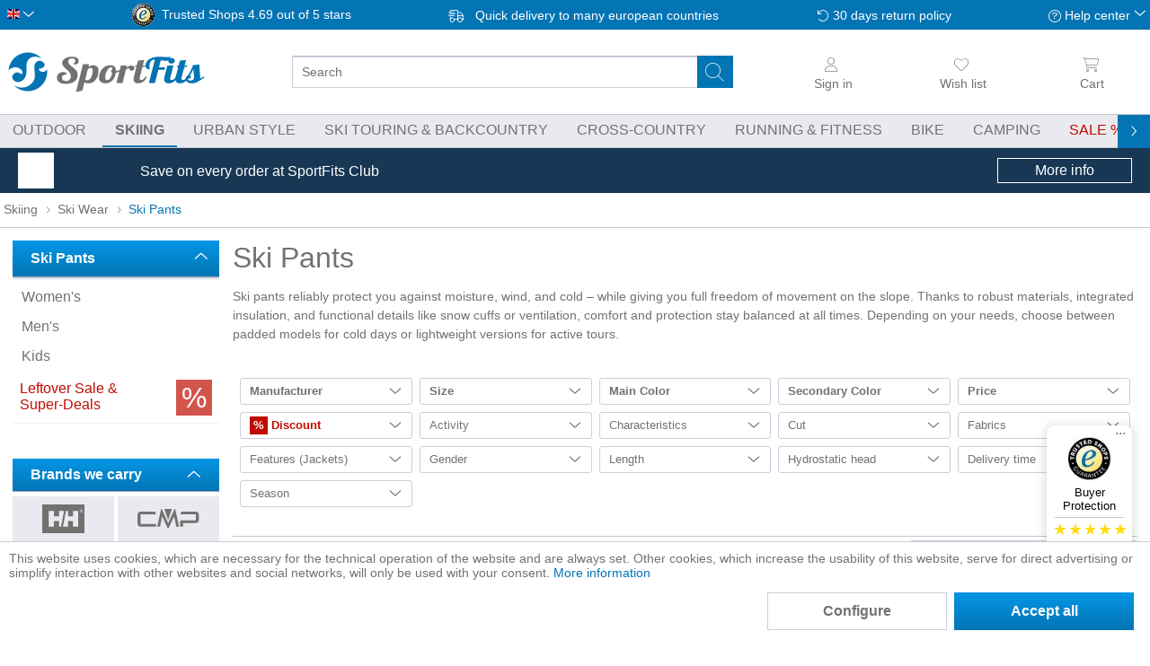

--- FILE ---
content_type: text/html; charset=UTF-8
request_url: https://sportfits.eu/ski-pants
body_size: 56805
content:
<!DOCTYPE html>
<html class="no-js" lang="en" itemscope="itemscope" itemtype="https://schema.org/WebPage">
<head>
<meta charset="utf-8">
<meta name="author" content="" />
<meta name="robots" content="index,follow" />
<meta name="revisit-after" content="15 days" />
<meta name="keywords" content="Ski pants, pants, ski clothing, skiing, skis, alpine, ski area, piste, slope , günstig, online, kaufen, sportfits" />
<meta name="description" content="ShopSki Pants online at SportFits ✓ More than 100 brands ✓ No or low shipping costs across Europe ✓ Dispatch within 24h " />
<meta property="og:type" content="product.group" />
<meta property="og:site_name" content="SportFits.eu" />
<meta property="og:title" content="Ski Pants" />
<meta property="og:description" content="ShopSki Pants online at SportFits ✓ More than 100 brands ✓ No or low shipping costs across Europe ✓ Dispatch within 24h" />
<meta name="twitter:card" content="product" />
<meta name="twitter:site" content="SportFits.eu" />
<meta name="twitter:title" content="Ski Pants" />
<meta name="twitter:description" content="ShopSki Pants online at SportFits ✓ More than 100 brands ✓ No or low shipping costs across Europe ✓ Dispatch within 24h" />
<meta property="og:image" content="https://static.sportfits.de/media/image/1b/2b/93/socialshare.jpg" />
<meta name="twitter:image" content="https://static.sportfits.de/media/image/1b/2b/93/socialshare.jpg" />
<meta itemprop="copyrightHolder" content="SportFits.eu" />
<meta itemprop="copyrightYear" content="2014" />
<meta itemprop="isFamilyFriendly" content="True" />
<meta itemprop="image" content="https://static.sportfits.de/media/image/5c/58/ba/sportfits-logo-ci-color.png" />
<meta name="viewport" content="width=device-width, initial-scale=1.0, maximum-scale=1.0,user-scalable=0">
<meta name="mobile-web-app-capable" content="yes">
<meta name="apple-mobile-web-app-title" content="SportFits.eu">
<meta name="apple-mobile-web-app-capable" content="yes">
<meta name="apple-mobile-web-app-status-bar-style" content="default">
<link rel="alternate" hreflang="de-DE" href="https://sportfits.de/skihosen" />
<link rel="alternate" hreflang="x-default" href="https://sportfits.eu/ski-pants" />
<link rel="alternate" hreflang="de-AT" href="https://sportfits.at/skihosen" />
<link rel="apple-touch-icon-precomposed" href="https://static.sportfits.de/media/image/63/eb/48/apple-touch-icon-neu2.png">
<link rel="shortcut icon" href="https://static.sportfits.de/media/image/63/b6/76/faviconeEJ0DFAMblYiW.png">
<meta name="msapplication-navbutton-color" content="#FFFFFF" />
<meta name="application-name" content="SportFits.eu" />
<meta name="msapplication-starturl" content="https://sportfits.eu/" />
<meta name="msapplication-window" content="width=1024;height=768" />
<meta name="msapplication-TileImage" content="https://static.sportfits.de/media/image/6e/13/b9/windows-kachel-iconsa59ysnhuWvKH.png">
<meta name="msapplication-TileColor" content="#FFFFFF">
<meta name="theme-color" content="#173754" />
<link rel="canonical" href="https://sportfits.eu/ski-pants"/>
<title itemprop="name">Ski Pants  | SportFits Shop</title>
<style>
.page-wrap,html{overflow-x:hidden}body,ul{margin:0}html{overflow-y:scroll}body{font-family:-apple-system,BlinkMacSystemFont,"Segoe UI",Roboto,Oxygen,Ubuntu,Cantarell,"Fira Sans","Droid Sans","Helvetica Neue",sans-serif;font-size:16px;font-weight:300;color:#727272;text-rendering:optimizeLegibility;-webkit-font-smoothing:antialiased}.page-wrap{position:relative;display:flex;flex-direction:column;flex-wrap:nowrap}.tspo-notification-banner-container{order:1}.header-main{order:3}.navigation-main{order:5}.content-main{order:7}footer{order:9}.block-group>.block-group{clear:none;float:left;margin:0!important}.container{margin:0 auto;width:100%;max-width:1434px}.btn.is--icon-left{padding-left:2.25rem}input[type=search]{padding:.625rem .625rem .5625rem;font:inherit}.select-field{display:inline-block}.select-field select{appearance:none;padding:0 2.5rem 0 .625rem;line-height:2.5rem;width:100%}*{box-sizing:border-box}h1{font-size:2em}img{display:block;max-width:100%;max-height:100%;height:auto}a{color:#0375b4;text-decoration:none}.is--hidden{display:none!important}p{line-height:1.5}ul{padding:0}.content-main--inner{padding:0 8px}.ajax-loader{display:none}.markup-content p{hyphens:auto}#cookie-consent.off-canvas{position:fixed;z-index:8000;background:#fff}.off-canvas.is--left{-webkit-transform:translateX(-100%);transform:translateX(-100%);left:0}@media (min-width:768px){.tspo-notification-banner-container{order:6}}@media (min-width:1025px){.content-main--inner{padding:0 14px}}@media (min-width:1501px){.content--home{margin-top:20px}.content-main--inner{padding:0}}
.off-canvas{display:none}
.menu-bottom{display:none;}.navigation--list{list-style:none}.advanced-menu{display:none}.navigation-main{display:none;background-color:#e9eaef;border-top:1px solid #c8c8c8;border-bottom:1px solid #c8c8c8}.navigation-main .navigation--link{text-transform:uppercase;border-bottom:2px solid transparent}.navigation-main .navigation--link.is--first{padding-left:0}.navigation--link.is-sale span:after{content:" %"}.js--menu-scroller--arrow{position:absolute;top:-20px}@media (min-width:1025px){.navigation-main{position:relative;display:block}.navigation-main .navigation--list{padding:0 .625rem;white-space:nowrap}.navigation-main .navigation--link{padding:.5rem .875rem;display:block;color:#727272}.navigation-main .is--active .navigation--link{font-weight:700}.navigation-main .navigation--entry{display:inline-block}}@media (min-width:1261px){.navigation-main .navigation--list{padding:0}.navigation-main .navigation--link.is--first{padding-left:8px}}
.top-bar{padding:4px 8px;background-color:#0375b4;visibility:hidden;position:fixed}.language--flag{text-indent:100%;overflow:hidden;position:absolute}.top-bar--language .select-field{width:30px}.top-bar--language .language--select{background:0 0;border:none}.top-bar--navigation{height:25px;display:flex;align-items:center;justify-content:space-between}.top-bar--navigation>.navigation--entry{font-size:.875rem;color:#fff}.service--list,.top-bar--navigation>.entry--trusted-shops,.trusted-shops-badge .front{display:none}.entry--service:after,.icon--return:before,.icon--service:before,.icon--truck:before{content:""}.top-bar--navigation .icon--truck:before{width:26px;margin-right:4px;display:inline-block}.top-bar--navigation .icon--return:before,.top-bar--navigation .icon--service:before{width:14px;display:inline-block}.top-bar--navigation .icon--return:before{margin-right:4px}.top-bar--navigation .entry--service:after{width:10px;display:inline-block;position:relative;top:-2px}.trusted-shops-badge{display:flex}.trusted-shops-badge .logo{width:25px;margin-right:8px}@media (min-width:768px){.top-bar{visibility:visible;position:static}}@media (min-width:861px){.top-bar--navigation>.entry--trusted-shops{display:block}}@media (min-width:1025px){.top-bar--navigation>.navigation--entry{font-size:.875rem}}@media (min-width:1151px){.trusted-shops-badge .front{display:inline;padding-right:4px}}
.header--navigation{position:static;max-width:1434px;display:grid;grid-template-columns:repeat(12,1fr);grid-template-rows:50px 44px}.logo-main{grid-column-start:4;grid-column-end:10;grid-row-start:1;padding:8px 8px 2px}.logo-main .logo--shop{width:100%;height:100%;display:flex}.logo--link{height:100%;width:100%;display:flex;justify-content:center}.logo--img.sportfits{background:url(../../themes/Frontend/SportFits/frontend/_public/src/img/logos/sportfits-logo-label-ci-color.svg)}.logo--img{height:100%;width:130px;max-width:240px;background-size:contain!important;background-repeat:no-repeat!important;background-position-y:center!important}.header--navigation .entry--notepad{grid-column-start:11;grid-column-end:12}.header--navigation .navigation--entry{grid-row-start:1;grid-row-end:2;padding:0 4px;display:flex;flex-direction:column;align-items:center;justify-content:center}.header--navigation .cart--link,.header--navigation .entry--link{color:#727272;width:44px;display:flex;flex-direction:column;align-items:center;justify-content:center}.header--navigation .navigation--entry i:not(.icon--close-circle){height:30px;min-width:20px}.header--navigation.entry--account{grid-column-start:2;grid-column-end:3;opacity:0}.header--navigation.entry--account.user-logged-out{opacity:1}.header--navigation .entry--cart{grid-column-start:12;grid-column-end:13}.header-burger-menu{width:44px;grid-column-start:1;grid-row-end:2}.header-search-bar{padding:0 8px;grid-column-start:1;grid-column-end:13}.main-search--form{position:relative;width:100%}.main-search--field{height:36px;width:100%}input[type=search]{border-radius:3px;font-size:.875rem;border:1px solid #cbceda}.main-search--button{border:none;background-color:transparent;position:absolute;height:36px;width:40px;top:0;right:9px}.header--navigation .cart--link span,.header--navigation .entry--link span{font-size:.875rem;line-height:26px;font-weight:300;display:none}.account--dropdown-navigation,.js--menu-scroller--arrow{display:none}.form--ajax-loader{display:none!important}@media (min-width:521px){.header--navigation{grid-template-rows:54px 44px}.logo-main{grid-column-start:2;grid-column-end:6}.header--navigation .cart--link,.header--navigation .entry--link{height:54px;width:14vw}.header--navigation .navigation--entry i:not(.icon--close-circle){height:26px}.header--navigation .navigation--entry{padding:0 8px}.header--navigation .entry--account{grid-column-start:10;grid-column-end:11}.header--navigation .entry--cart{padding-right:0}.logo--link{justify-content:flex-start}.header--navigation .cart--link span,.header--navigation .entry--link span{display:block}}@media (min-width:768px){.header--navigation{grid-template-rows:66px 44px}}@media (min-width:1025px){.header--navigation .navigation--entry,.header-search-bar,.logo-main{grid-row-end:span 2}.header--navigation{grid-template-rows:50px 44px}.logo-main{grid-column-start:1;grid-column-end:4;padding:8px}.logo--img.sportfits{background:url(../../themes/Frontend/SportFits/frontend/_public/src/img/logos/sportfits-logo-ci-color.svg)}.logo-main .logo--link{width:220px}.header-search-bar{grid-column-start:4;grid-column-end:10;grid-row-start:1;padding:0 14px 0 20px;display:flex;flex-direction:column;align-items:center;justify-content:center;flex-wrap:nowrap;height:100%}.logo--img{width:100%}.header--navigation .cart--link,.header--navigation .entry--link{width:10vw}#tspo-product-buy-container .product--header{margin-bottom:0}}@media (min-width:1151px){.header-search-bar{padding-left:40px;padding-right:40px}}@media (min-width:1501px){.logo-main{padding-left:0;grid-column-end:3}.header--navigation .cart--link,.header--navigation .entry--link{width:fit-content}.header--navigation .navigation--entry{align-items:flex-end}}
#trustbadge-minimized-menu-button span,._1ya169y,._l467cz{display:none}._16n0mu3,._1ya169y{font-size:13px;color:#000}._16n0mu3,._1hfrrwa,._vf635q{text-align:center}#minimized-trustbadge{background:#fff;padding:4px 4px 8px;position:fixed;left:8px!important;bottom:8px!important;font-family:sans-serif;width:60px;box-sizing:content-box;border-radius:68px;border:1px solid #fff}#trustbadge-minimized-menu-button{position:absolute}._vf635q{padding-top:3px}._qoy2qn{border-radius:5px;margin:auto}._1ya169y{line-height:15px;margin:5px 0}._l467cz{background:#c8c8c8;margin:auto;width:77px;height:1px}._2hbh9u{padding:5px 0 3px}._wl5h2l{display:flex;justify-content:space-between}._196rbdg{width:12px}._196rbdg svg{transform:scale(.8)}._1hfrrwa{color:#000;line-height:17px;margin:0}._16n0mu3{display:none;line-height:16px;height:16px;margin:1px 0 0}@media (min-width:768px){#minimized-trustbadge{right:20px;bottom:74px!important;left:auto!important;width:93px;border-radius:8px;padding:8px 0}._16n0mu3,._1ya169y,._l467cz{display:block}._wl5h2l{padding:0 8px}._196rbdg svg{transform:scale(1)}}
.tspo-notification-banner-container{color:#fff;display:block;padding:0 8px}.tspo-notification-banner-container .items{height:50px;margin:0 auto;display:flex;align-items:center;justify-content:space-between;max-width:1240px}.tspo-notification-banner-container .image{margin-right:10px;flex-basis:40px}.tspo-notification-banner-container .text{flex-basis:70%;flex-grow:3;font-size:.875rem;line-height:1.1}.tspo-notification-banner-container .button{padding:4px;text-align:center}.tspo-notification-banner-container .button-text{display:none}@media (min-width:768px){.tspo-notification-banner-container .text{flex-grow:unset;font-size:1rem}.tspo-notification-banner-container .button-text{display:block}.tspo-notification-banner-container .button{border:1px solid #fff;flex-basis:150px}}
.content--breadcrumb{float:none}.breadcrumb--list{height:38px;display:flex;align-items:center;flex-wrap:nowrap}.breadcrumb--entry{display:block}.breadcrumb--link{color:#727272;font-size:.875rem;padding:4px;display:block;white-space:nowrap;position:relative;top:-1px}.breadcrumb--separator{list-style:none;min-width:14px}@media (min-width:481px){.breadcrumb--link{font-size:.875rem}}@media (min-width:861px){.content--breadcrumb{border-bottom:1px solid #c8c8c8}}
.category-presentation{position:relative;margin-top:-26px}.hero-unit.category--teaser{padding:20px 0 0;margin-bottom:20px}.category-presentation .header-image{position:relative}.category-presentation .banner{height:120px}.image-styles img{object-fit:cover;width:100%;height:100%}.category-presentation .categories{display:none}.category-presentation h1{font-size:2rem;margin-top:20px;margin-bottom:14px;line-height:1.2}.swiper-container{overflow:hidden}.category-navigation.slider .swiper-wrapper{display:flex}.slider .category-navigation-item{box-shadow:inset 0 0 70px #dcdbe0;display:flex;flex-direction:column;align-items:center;padding:14px}.markup-content .markup.category-navigation.slider .category-navigation-item{min-width:200px;height:184px;margin-right:8px}.category-navigation-item .category-navigation-item-title{text-align:center;margin-top:8px;order:2}.category-navigation-item-image{flex-grow:1;display:flex;align-items:center}.category-navigation-item figure,.category-navigation-item picture{margin:0}.category-navigation-item img{mix-blend-mode:darken;max-height:100px;object-fit:contain}@media (min-width:481px){.category-presentation .banner{height:160px}}@media (min-width:768px){.category-presentation .header-image .banner{height:250px}.category-presentation{margin-top:-14px}}@media (min-width:861px){.hero-unit.category--teaser{padding-top:14px}.category-presentation .header-image .categories{position:absolute;top:0;right:40px;background-color:rgba(255,255,255,.7);height:100%;display:flex;flex-direction:column;justify-content:center}.category-presentation .header-image .categories span{padding:0 8px;font-weight:700;font-size:1.15rem}.category-presentation .header-image .categories a{display:block;background-color:rgba(255,255,255,.7);padding:8px;margin:8px 0;font-weight:400}}@media (min-width:861px) and (min-width:1025px){.category-presentation .header-image .categories span{font-size:1.3rem}}
.action--filter-btn .btn{padding:.125rem .625rem;font-weight:700;border:1px solid #0375b4}.btn.is--small{line-height:1.75rem}h1,h2,h3,h4,h5,h6{font-family:-apple-system,BlinkMacSystemFont,"Segoe UI",Roboto,Oxygen,Ubuntu,Cantarell,"Fira Sans","Droid Sans","Helvetica Neue",sans-serif;font-weight:300;color:#727272}.panel--body{font-size:.875rem;line-height:1.5rem}p{line-height:1.5;margin:0 0 1.25rem}
.sidebar--navigation .navigation--link{color:#727272;padding:8px .625rem;overflow:hidden;text-overflow:ellipsis;display:block;line-height:1.1}.sidebar--categories-navigation .collapse--header{background:linear-gradient(to bottom,#0496e6 0,#0375b4 100%);border-radius:0!important;margin-top:0;line-height:1.3}.sidebar--categories-navigation .collapse--content{top:0;margin-left:0}.collapse--header{padding:.625rem 1.25rem;margin:.625rem 0 0;font-size:1rem;line-height:1rem;display:block;position:relative}.collapse--header.is--active{box-shadow:0 1px 3px 0 rgba(95,114,133,.5);color:#fff;font-weight:700;border-width:0 0 1px;border-style:solid;border-color:#9fa4b9}.collapse--content{padding:.3125rem 0 0}.sidebar--navigation h2+ul{margin-bottom:40px}#tspo-search-and-filter-sale-discount-link{color:#727272;display:flex;padding:8px}#tspo-search-and-filter-sale-discount-link .icon{order:2;height:40px}#tspo-search-and-filter-sale-discount-link .link{color:#c00c00}@media (min-width:1025px){.categories--headline,.sidebar-main .hide-on-larger-screens,.sidebar-main .navigation--smartphone,.sidebar-main .shop-sites--container{display:none}.is--ctl-listing .sidebar-main{display:block}.is--ctl-listing .sidebar-main+.content--wrapper{margin-left:245px}.sidebar-main{width:14.375rem;margin:0;padding-top:14px;float:left}}
#tspo-supplier-filter>.collapse--header{background:linear-gradient(to bottom,#0496e6 0,#0375b4 100%)}#tspo-supplier-filter .collapse--content{display:none}
.product--box,.product--info{position:relative}.product--price-info,.product--title{text-align:center}.listing--content{padding-top:14px;display:flex;flex-direction:column;justify-content:space-between;flex-wrap:nowrap;width:100%}.shopping-world-header{order:1}.shopping-world-read-more{order:3}.listing--wrapper{order:2}.listing{display:grid;grid-gap:14px;grid-template-columns:repeat(2,minmax(0,1fr))}.paging-and-sorting{display:flex;border-top:1px solid #c8c8c8;height:50px;margin-bottom:8px}.panel--paging{width:100%;padding:8px 0}.panel--paging>div{display:flex}.paging--link.is--active{background-image:linear-gradient(to bottom,#0496e6 0,#0375b4 100%);color:#fff;border:0;font-weight:700}.paging--link{height:34px;padding:0 .625rem;margin:0 .0625rem;font-size:.875rem;line-height:2rem;border-radius:3px;font-weight:500;border:1px solid #cbceda;color:#727272}.action--sort{display:flex;align-items:center;width:450px;max-width:45%;font-size:.875rem}.product--box .product-size-variants,.sort--label{display:none}.sort--label{font-weight:700;margin-right:8px}.select-field{width:100%}.select-field select{color:inherit;font:inherit;line-height:2.5rem;border-radius:3px;background-color:#fff;border:1px solid #cbceda}.has--no-variants,.has--variants{height:100%}.box--content{height:100%;border-bottom:1px solid #e9eaef}.product--info{height:100%;display:flex;flex-direction:column;align-items:center;justify-content:space-between}.product--image{height:160px;width:100%;display:flex;align-items:center;justify-content:center}.product--image img{max-height:160px}.image--media img{width:auto}.product--variants--info--wrapper{height:46px;background-color:#fff;width:88%!important;margin-top:8px}.image-slider--container{overflow:hidden}.image-slider--slide{display:flex;justify-content:center;font-size:0;height:40px}.image-slider--item{display:inline-block}.tspo-product--variant-wrapper{width:40px;flex-shrink:0}.product--variant--imagebox img{height:100%;width:auto;object-fit:contain;max-height:40px;margin:0 auto}.product--variant--imagebox{height:100%!important;width:100%!important;padding:4px}.product-data{margin-top:8px}.product--title{line-height:1.2}.product--supplier{font-size:.875rem;padding-bottom:4px}.product--name{padding-bottom:4px;color:#727272}.price--default{display:block;font-size:1.3rem;font-weight:700;color:#0375b4}.price--discount{font-size:.875rem;text-decoration:line-through}@media (min-width:481px){.action--sort{font-size:1rem}.sort--label{display:block}}@media (min-width:768px){.listing .product--box .product--info .product--image{height:250px}.listing .product--box .product--info .product--image img{max-height:210px}.listing .product--box .box--content:before,.product-slider .product--box .box--content:before{border:1px solid #e9eaef;content:"";background-color:#fff;position:absolute;left:0;top:0;width:100%;height:100%}}@media (min-width:1025px){.listing{grid-template-columns:repeat(4,minmax(0,1fr))}}
.action--filter-btn{margin-bottom:8px}.action--filter-btn .filter--trigger{padding-left:34px;background-color:#0375b4;border-color:#0375b4;color:#fff;display:flex}.filter-panel{order:100;width:100%;margin-left:0;margin-bottom:0;border-radius:3px;position:relative;border:1px solid #cbceda}.filter--facet-container{padding:.625rem 0 0}.filter-grid{padding:8px}.facet--manufacturer{order:1}.facet--tspo_search_and_filter_available_size{order:2}.facet--tspo_search_and_filter_primary_color{order:3}.facet--tspo_search_and_filter_secondary_color{order:4}.facet--tspo_search_and_filter_price{order:5}.facet--geschlecht{order:6}.facet--tspo_search_and_filter_discount{order:7}.filter-panel--title{font-size:.875rem;line-height:28px;margin-bottom:8px;padding:0 1.875rem 0 .625rem;display:block}.filter-panel--flyout{height:2.375rem;overflow:hidden}.active-filters-label{display:none}@media (min-width:861px){.filter--facet-container{padding-bottom:0}.filter--active-container{padding:8px 0 8px 8px!important}}@media (min-width:768px){.action--filter-options{display:block}.listing--wrapper .action--filter-options .filter--close-btn{display:none}}@media (min-width:1025px){.action--filter-btn{display:none}.filter--facet-container{display:block!important}.filter-grid{margin-bottom:8px;display:grid;grid-gap:8px;grid-template-columns:repeat(4,minmax(0,1fr))}.filter-panel{height:30px}}@media (min-width:1151px){.filter-grid{grid-template-columns:repeat(5,minmax(0,1fr))}}@media (min-width:1501px){.filter-grid{grid-template-columns:repeat(6,minmax(0,1fr))}}
.vendor--info{margin-top:20px}.tspo-supplier-presentation .banner-height{height:120px}@media (min-width:768px){.tspo-supplier-presentation .banner-height{height:280px}}.category-presentation .header-image .logo{position:absolute;display:flex;align-items:center;justify-content:center;top:0;left:0}@media (min-width:1501px){.is--ctl-listing.is--act-manufacturer .sidebar-main+.content--wrapper,.is--ctl-tspobrands .sidebar-main+.content--wrapper{margin-left:40px;margin-right:40px}}
</style>
<link rel = "preload" href="/web/cache/1766387112_772aa2ffd070a65fb70337f8aef717ca.css" type="text/css" as="style" onload="this.onload = null; this.rel = 'stylesheet' ; "/>
<script>
dataLayer = window.dataLayer || [];
// Clear the previous ecommerce object
dataLayer.push({ ecommerce: null });
// Push regular datalayer
dataLayer.push ({"pageTitle":"Ski Pants | Ski Wear | Skiing | SportFits.eu","pageCategory":"Listing","pageSubCategory":"","pageCategoryID":1332,"productCategoryPath":"Skiing\/Ski Wear\/Ski Pants","pageSubCategoryID":"","pageCountryCode":"en_GB","pageLanguageCode":"en","pageVersion":1,"pageTestVariation":"1","pageValue":1,"pageAttributes":"1","productID":"","productStyleID":"","productEAN":"","productName":"","productPrice":"","productCategory":"Ski Pants","productCurrency":"","productColor":"","productRealColor":"","user_email_sha256":"4ffee930fb589e1dcacea58f96ca0d3f03931e7e203d3ec681f4260f7baf96e0","user_email_md5":"057ae6336978eb0b42c49b76fff67868"});
// Push new GA4 tags
dataLayer.push({"event":"view_item_list","ecommerce":{"item_list_name":"Category","item_list_id":"Ski Pants","items":[{"item_name":"Ream Pant Men","item_id":"2006-DMW468-800-XXXL-Regular","item_brand":"Dare2b","price":57.55,"index":0,"quantity":1,"item_list_name":"Category","item_list_id":"Ski Pants"},{"item_name":"Upshape V Pant Women","item_id":"2006-DWL633-800-8-Regular","item_brand":"Dare2b","price":47.95,"index":1,"quantity":1,"item_list_name":"Category","item_list_id":"Ski Pants"},{"item_name":"Ice Pant Women","item_id":"2006-DWW556-909-6-Regular","item_brand":"Dare2b","price":86.35,"index":2,"quantity":1,"item_list_name":"Category","item_list_id":"Ski Pants"},{"item_name":"Effused II Pant Women","item_id":"2006-DWW486-800-10-Regular","item_brand":"Dare2b","price":71.95,"index":3,"quantity":1,"item_list_name":"Category","item_list_id":"Ski Pants"},{"item_name":"Diminish Pant Women","item_id":"2006-DWW509-258-6-Regular","item_brand":"Dare2b","price":71.95,"index":4,"quantity":1,"item_list_name":"Category","item_list_id":"Ski Pants"},{"item_name":"Pow Iipant Kids","item_id":"2006-DKW574-0FN-7-8yrs","item_brand":"Dare2b","price":62.35,"index":5,"quantity":1,"item_list_name":"Category","item_list_id":"Ski Pants"},{"item_name":"Motive Pant Kids","item_id":"2006-DKW406-800-13yrs","item_brand":"Dare2b","price":47.95,"index":6,"quantity":1,"item_list_name":"Category","item_list_id":"Ski Pants"},{"item_name":"Baseplate II Pant Men","item_id":"2006-DMW573-909-XS-Regular","item_brand":"Dare2b","price":86.35,"index":7,"quantity":1,"item_list_name":"Category","item_list_id":"Ski Pants"},{"item_name":"Achieve II Pant Men","item_id":"2006-DMW486-800-L-Regular","item_brand":"Dare2b","price":71.95,"index":8,"quantity":1,"item_list_name":"Category","item_list_id":"Ski Pants"},{"item_name":"Glide Pant Women","item_id":"2006-DWL631-800-18-Regular","item_brand":"Dare2b","price":86.35,"index":9,"quantity":1,"item_list_name":"Category","item_list_id":"Ski Pants"},{"item_name":"Rove Pant Women","item_id":"2006-DWW468-800-6-Regular","item_brand":"Dare2b","price":57.55,"index":10,"quantity":1,"item_list_name":"Category","item_list_id":"Ski Pants"},{"item_name":"Trousers FNK F0962","item_id":"596-4FJWAW25TFTRF0962-51S-158","item_brand":"4F","price":67.95,"index":11,"quantity":1,"item_list_name":"Category","item_list_id":"Ski Pants"},{"item_name":"Uli Pants","item_id":"1993-N2-1512507-9000-36","item_brand":"Nikkie","price":718.95,"index":12,"quantity":1,"item_list_name":"Category","item_list_id":"Ski Pants"},{"item_name":"W Stanford Pro Bib Ski Pant","item_id":"665-SWPA13425-U029-S","item_brand":"J.Lindeberg","price":284.85,"index":13,"quantity":1,"item_list_name":"Category","item_list_id":"Ski Pants"},{"item_name":"Clarke Pant","item_id":"665-SMPA13208-9999-L","item_brand":"J.Lindeberg","price":224.85,"index":14,"quantity":1,"item_list_name":"Category","item_list_id":"Ski Pants"},{"item_name":"Ascend Pro Shell Pant","item_id":"665-SWPA13406-9999-S","item_brand":"J.Lindeberg","price":300.15,"index":15,"quantity":1,"item_list_name":"Category","item_list_id":"Ski Pants"},{"item_name":"Rosario Pant","item_id":"665-SWPA13420-6855-S","item_brand":"J.Lindeberg","price":224.85,"index":16,"quantity":1,"item_list_name":"Category","item_list_id":"Ski Pants"},{"item_name":"W Stanford Softshell Ski Pant","item_id":"665-SWPA13423-6855-L","item_brand":"J.Lindeberg","price":239.85,"index":17,"quantity":1,"item_list_name":"Category","item_list_id":"Ski Pants"},{"item_name":"Killy M Ski Pants W-pro 15000","item_id":"2001-SL243287-1028-2XL","item_brand":"Slope","price":77.85,"index":18,"quantity":1,"item_list_name":"Category","item_list_id":"Ski Pants"},{"item_name":"Kenwood W Bib Pants W-pro 15000","item_id":"2001-SL243299-1001-L","item_brand":"Slope","price":102.95,"index":19,"quantity":1,"item_list_name":"Category","item_list_id":"Ski Pants"},{"item_name":"Killy W AOP Ski Pants W-pro 15000","item_id":"2001-SL244051-1002-XS","item_brand":"Slope","price":95.85,"index":20,"quantity":1,"item_list_name":"Category","item_list_id":"Ski Pants"},{"item_name":"Killy W Ski Pants W-pro 15000","item_id":"2001-SL243286-3068-L","item_brand":"Slope","price":77.85,"index":21,"quantity":1,"item_list_name":"Category","item_list_id":"Ski Pants"},{"item_name":"Kenwood M Bib Pants W-pro 15000","item_id":"2001-SL243300-1001-L","item_brand":"Slope","price":103.05,"index":22,"quantity":1,"item_list_name":"Category","item_list_id":"Ski Pants"},{"item_name":"Killy M AOP Ski Pants W-pro 15000","item_id":"2001-SL244114-1002-XXXS","item_brand":"Slope","price":95.85,"index":23,"quantity":1,"item_list_name":"Category","item_list_id":"Ski Pants"},{"item_name":"Zuki M Ski Pants W-pro 15.000","item_id":"2001-SL253278-1001-S","item_brand":"Slope","price":95.85,"index":24,"quantity":1,"item_list_name":"Category","item_list_id":"Ski Pants"},{"item_name":"Zuki W Ski Pants W-pro 15.000","item_id":"2001-SL253279-1001-XS","item_brand":"Slope","price":95.85,"index":25,"quantity":1,"item_list_name":"Category","item_list_id":"Ski Pants"},{"item_name":"Channel Cargo Pant","item_id":"82-FOA407381-68S-L","item_brand":"Oakley","price":198.85,"index":26,"quantity":1,"item_list_name":"Category","item_list_id":"Ski Pants"},{"item_name":"Canopy Pro Insulated Pant","item_id":"82-FOA407387-BCP-L","item_brand":"Oakley","price":183.25,"index":27,"quantity":1,"item_list_name":"Category","item_list_id":"Ski Pants"},{"item_name":"W. Canopy Insulated Pant","item_id":"82-FOA500826-02E-L","item_brand":"Oakley","price":152.45,"index":28,"quantity":1,"item_list_name":"Category","item_list_id":"Ski Pants"},{"item_name":"W. Kendall RC Shell Pant","item_id":"82-FOA500827-11X-M","item_brand":"Oakley","price":157.65,"index":29,"quantity":1,"item_list_name":"Category","item_list_id":"Ski Pants"}]}});
// Push Remarketing tags
var google_tag_params = {ecomm_pagetype:"category",ecomm_pcat:["Ski Pants"],ecomm_prodid:["2006-DMW468-800-XXXL-Regular","2006-DWL633-800-8-Regular","2006-DWW556-909-6-Regular","2006-DWW486-800-10-Regular","2006-DWW509-258-6-Regular","2006-DKW574-0FN-7-8yrs","2006-DKW406-800-13yrs","2006-DMW573-909-XS-Regular","2006-DMW486-800-L-Regular","2006-DWL631-800-18-Regular","2006-DWW468-800-6-Regular","596-4FJWAW25TFTRF0962-51S-158","1993-N2-1512507-9000-36","665-SWPA13425-U029-S","665-SMPA13208-9999-L","665-SWPA13406-9999-S","665-SWPA13420-6855-S","665-SWPA13423-6855-L","2001-SL243287-1028-2XL","2001-SL243299-1001-L","2001-SL244051-1002-XS","2001-SL243286-3068-L","2001-SL243300-1001-L","2001-SL244114-1002-XXXS","2001-SL253278-1001-S","2001-SL253279-1001-XS","82-FOA407381-68S-L","82-FOA407387-BCP-L","82-FOA500826-02E-L","82-FOA500827-11X-M"],ecomm_pname:"",ecomm_pvalue:"",ecomm_totalvalue:""}
dataLayer.push ({
'event':'remarketingTriggered',
'google_tag_params': window.google_tag_params
});
</script>
<script>(function(w,d,s,l,i){w[l]=w[l]||[];w[l].push({'gtm.start':
new Date().getTime(),event:'gtm.js'});var f=d.getElementsByTagName(s)[0],
j=d.createElement(s),dl=l!='dataLayer'?'&l='+l:'';j.async=true;j.src=
'https://www.googletagmanager.com/gtm.js?id='+i+dl;f.parentNode.insertBefore(j,f);
})(window,document,'script','dataLayer','GTM-K8WFG4V');</script>
</head>
<div class="adzone-data" data-display_full_width_ad_main_page ="" data-display_full_width_ad_listing_page ="1" data-display_list_ad_listing_page ="1" data-full_width_ad_main_page_zone_id ="292" data-full_width_ad_listing_page_zone_id ="291" data-list_ad_listing_page_zone_id ="293" ></div>
<body class="is--ctl-listing is--act-index" >
<noscript>
<iframe src="https://www.googletagmanager.com/ns.html?id=GTM-K8WFG4V" height="0" width="0" style="display:none;visibility:hidden">
</iframe>
</noscript>
<div data-paypalUnifiedMetaDataContainer="true" data-paypalUnifiedRestoreOrderNumberUrl="https://sportfits.eu/widgets/PaypalUnifiedOrderNumber/restoreOrderNumber" class="is--hidden">
</div>
<div class="vai-collector-form">
<input type="hidden" name="visionaiOrderid" value=""/>
</div>
<div class="page-wrap">
<noscript class="noscript-main">
<div class="alert is--warning">
<div class="alert--icon">
<i class="icon--element icon--warning"></i>
</div>
<div class="alert--content">
To be able to use SportFits.eu in full range, we recommend activating Javascript in your browser.
</div>
</div>
</noscript>
<header class="header-main">
<div class="top-bar">
<div class="container block-group">
<nav class="top-bar--navigation block" role="menubar"><div class="top-bar--language navigation--entry"><form method="post" class="language--form"><div class="field--select"><div class="language--flag en_GB">Englisch</div><div class="select-field"><select name="__shop" class="language--select" data-auto-submit="true"><option value="1" >German</option><option value="3" selected="selected">English</option><option value="4" >Österreich</option></select></div><input type="hidden" name="__redirect" value="3"></div></form></div><div class="navigation--entry entry--trusted-shops"><a href="https://www.trustedshops.eu/buyerrating/info_X7967B7E56F0BB054E060B5CB12275574.html" rel="nofollow noopener" target="_blank"><div class="trusted-shops-badge"><div class="logo"></div><div class="rating"><span class="front">Trusted Shops</span><span id="JS_trustedshopsback" class="back">4.69 out of 5 stars</span></div></div></a></div><a href="https://sportfits.eu/payment-shipping"title="Shipping information" class="navigation--entry entry--delivery"><span class="icon--truck">Quick delivery to many european countries</span></a><a href="https://sportfits.eu/returns-warranty"title="Return informations"class="navigation--entry entry--tel-support"><span class="icon--return">30 days return policy</span></a><div class="navigation--entry entry--compare is--hidden" role="menuitem" aria-haspopup="true" data-drop-down-menu="true"></div><div class="navigation--entry entry--service has--drop-down" role="menuitem" aria-haspopup="true" data-drop-down-menu="true"><i class="icon--service"></i> Help center    <ul class="service--list is--rounded" role="menu"><li class="service--entry" role="menuitem"><a class="service--link" href="https://sportfits.eu/sustainability" title="Sustainability" >Sustainability</a></li><li class="service--entry" role="menuitem"><a class="service--link" href="https://sportfits.eu/about-us" title="About us" >About us</a></li><li class="service--entry" role="menuitem"><a class="service--link" href="https://sportfits.eu/frequently-asked-questions" title="Frequently asked questions" >Frequently asked questions</a></li><li class="service--entry" role="menuitem"><a class="service--link" href="https://sportfits.eu/returns-warranty" title="Returns &amp; warranty" >Returns & warranty</a></li><li class="service--entry" role="menuitem"><a class="service--link" href="https://sportfits.eu/return-costs" title="Return costs" >Return costs</a></li><li class="service--entry" role="menuitem"><a class="service--link" href="https://sportfits.eu/payment-shipping" title="Payment &amp; shipping" >Payment & shipping</a></li><li class="service--entry" role="menuitem"><a class="service--link" href="https://sportfits.eu/return-policy" title="Return policy" >Return policy</a></li><li class="service--entry" role="menuitem"><a class="service--link" href="https://sportfits.eu/privacy-policy" title="Privacy policy" >Privacy policy</a></li><li class="service--entry" role="menuitem"><a class="service--link" href="https://sportfits.eu/contact-us" title="Contact customer service" target="_self">Contact customer service</a></li><li class="service--entry" role="menuitem"><a class="service--link" href="https://sportfits.eu/general-terms-and-conditions" title="General terms and conditions" >General terms and conditions</a></li><li class="service--entry" role="menuitem"><a class="service--link" href="https://sportfits.eu/legal-information" title="Legal information" >Legal information</a></li></ul>
</div></nav>
</div>
</div>
<div class="container header--navigation">
<div class="logo-main block-group" role="banner">
<div class="logo--shop block"><a class="logo--link"href="https://sportfits.eu/"title="SportFits.eu - Switch to homepage"><div class="logo--img sportfits"></div></a></div>
</div>
<nav class="shop--navigation block-group header-icon-nav JS_accountSection" data-fetchurl="/widgets/checkout/info"></nav>     <div class="navigation--entry entry--notepad" role="menuitem">
<a href="https://sportfits.eu/note" title="Wish list" aria-label="Wish list" class="btn entry--link notepad--link JS_showSkeleton">
<i class="icon--heart">
<span class="badge notes--quantity JS_notesQuantity"></span>
</i>
<span class="account--display">
Wish list
</span>
</a>
</div>
<div class="navigation--entry entry--account with-quicklogin  with-slt" aria-label="Sign in">
<a href="https://sportfits.eu/account" title="My account" class="JS_showSkeleton btn entry--link account--link">
<i class="icon--account"></i>
<span class="account--display JS_accountLabel">Sign in</span>
</a>
<div class="account--dropdown-navigation user-logged-out">
<div class="navigation--smartphone">
<div class="entry--close-off-canvas">
<a href="#close-account-menu" class="account--close-off-canvas" title="Close menu">
Close menu <i class="icon--close-circle"></i>
</a>
</div>
</div>
<div class="account--menu tspo-quick-login is--rounded is--personalized"><a href="javascript:void(0);" class="icon--cross JS_closeQuickLogin"></a><div class="login-container"><span class="navigation--headline">Login</span><form name="sLogin" method="post" action="https://sportfits.eu/account/login/sTarget/tspo_quick_login/sTargetAction/index"><input name="sTarget" type="hidden" value="tspo_quick_login" /><div class="form-input-with-validation JS_formInputContainer  register--login-email "><label for="register--login-email" class="tspo-advanced-form-field__label">Your email address<span class="error-message JS_errorMessage"></span></label><input id="register--login-email"name="email"class=" tspo-advanced-form-field__input   "autocomplete="email"type="email"value=""></div>
<div class="form-input-with-validation JS_formInputContainer  register--login-password "><label for="register--login-password" class="tspo-advanced-form-field__label">Your password<span class="error-message JS_errorMessage"></span></label><input id="register--login-password"name="password"class="JS_loginPassword tspo-advanced-form-field__input   "autocomplete="current-password"type="password"value=""><div class="JS_showPlainPassword plain-password-toggle icon--show-password"></div></div>
<div class="register--login-action"><button type="submit" class="register--login-btn btn is--primary is--large is--icon-right loading-button" name="Submit">Einloggen <i class="icon--arrow-right"></i></button></div><div class="register--login-lostpassword"><a href="https://sportfits.eu/account/password" title="">Passwort vergessen?</a></div></form></div><div class="new-customer-container"><span class="navigation--headline">You don't have an account yet?</span><p class="new-customer-text">Don't have a SportFits user account yet? Then register now, save on your first order, and enjoy many benefits such as parcel tracking and easy returns.</p><a href="https://sportfits.eu/register#new-customer" class="accoumt-menu--new-btn btn is--large is--primary is--icon-right loading-button">Create account <i class="icon--arrow-right"></i></a></div>
</div>
</div>
</div>
<div class="navigation--entry entry--cart" role="menuitem" aria-label="Cart">
<a class="btn cart--link" href="https://sportfits.eu/checkout/cart" title="Cart">
<i class="icon--basket">
<span class="badge is--primary is--minimal cart--quantity JS_cartQuantity"></span>
</i>
<span class="cart--display">
Cart
</span>
</a>
<div class="ajax-loader">&nbsp;</div>
</div>
<nav class="header-burger-menu"><a class="entry--link entry--trigger btn is--icon-left"href="#offcanvas--left"data-offcanvas="true"data-offCanvasSelector=".sidebar-main"><i class="icon--menu"></i></a></nav>
<div class="header-search-bar"role="search"data-search="true"aria-haspopup="true">
<form action="/search" method="get" class="main-search--form">
<div class="clear-search icon--close JS_clearSearch"></div><div class="end-search icon--back JS_endSearch"></div>
<input type="search" name="sSearch" aria-label="Search" class="main-search--field" autocomplete="off" autocapitalize="off" placeholder="Search" maxlength="60" />
<button type="submit" class="main-search--button" aria-label="Search">
<i class="icon--search"></i>
</button>
<div class="form--ajax-loader">&nbsp;</div>
</form>
<div class="loader-line JS_loadingLine"></div>
<div class="main-search--results"></div>
</div>
<div class="container--ajax-cart" data-collapse-cart="true" data-displayMode="offcanvas"></div>
</div>
</header>
<nav class="navigation-main">
<div class="container" data-menu-scroller="true" data-listSelector=".navigation--list.container" data-viewPortSelector=".navigation--list-wrapper">
<div class="navigation--list-wrapper">
<ul class="navigation--list container" role="menubar" itemscope="itemscope" itemtype="https://schema.org/SiteNavigationElement">
<li class="navigation--entry" role="menuitem"><a class="navigation--link" href="https://sportfits.eu/outdoor" title="Outdoor" aria-label="Outdoor" itemprop="url"><span itemprop="name">Outdoor</span></a>
</li>
<li class="navigation--entry is--active" role="menuitem"><a class="navigation--link is--active" href="https://sportfits.eu/skiing" title="Skiing" aria-label="Skiing" itemprop="url"><span itemprop="name">Skiing</span></a>
</li>
<li class="navigation--entry" role="menuitem"><a class="navigation--link" href="https://sportfits.eu/urban-style" title="Urban Style" aria-label="Urban Style" itemprop="url"><span itemprop="name">Urban Style</span></a>
</li>
<li class="navigation--entry" role="menuitem"><a class="navigation--link" href="https://sportfits.eu/ski-touring-backcountry" title="Ski Touring & Backcountry" aria-label="Ski Touring & Backcountry" itemprop="url"><span itemprop="name">Ski Touring & Backcountry</span></a>
</li>
<li class="navigation--entry" role="menuitem"><a class="navigation--link" href="https://sportfits.eu/cross-country" title="Cross-Country" aria-label="Cross-Country" itemprop="url"><span itemprop="name">Cross-Country</span></a>
</li>
<li class="navigation--entry" role="menuitem"><a class="navigation--link" href="https://sportfits.eu/running-fitness" title="Running & Fitness" aria-label="Running & Fitness" itemprop="url"><span itemprop="name">Running & Fitness</span></a>
</li>
<li class="navigation--entry" role="menuitem"><a class="navigation--link" href="https://sportfits.eu/bike" title="Bike" aria-label="Bike" itemprop="url"><span itemprop="name">Bike</span></a>
</li>
<li class="navigation--entry" role="menuitem"><a class="navigation--link" href="https://sportfits.eu/camping" title="Camping" aria-label="Camping" itemprop="url"><span itemprop="name">Camping</span></a>
</li>
<li class="navigation--entry" role="menuitem"><a class="navigation--link is-sale" href="/sale?p=1&minDiscount=50&o=15" title="Sale" aria-label="Sale" itemprop="url"><span itemprop="name">Sale</span></a>
</li>
<li class="navigation--entry" role="menuitem"><a class="navigation--link" href="https://sportfits.eu/brands/" title="Brands" aria-label="Brands" itemprop="url"><span itemprop="name">Brands</span></a>
</li>
<li class="navigation--entry" role="menuitem"><a class="navigation--link" href="https://sportfits.eu/blog" title="Blog" aria-label="Blog" itemprop="url"><span itemprop="name">Blog</span></a>
</li>
</ul>
</div>
<div class="advanced-menu" data-advanced-menu="true" data-hoverDelay="250"><div class="menu--container"><div class="button-container"><a href="https://sportfits.eu/outdoor" class="button--category" aria-label="To category Outdoor" title="To category Outdoor"><i class="icon--arrow-right"></i>To category Outdoor</a>
<span class="button--close"><i class="icon--cross"></i></span>
</div>
<div class="content--wrapper has--content has--teaser">
<div class="category-id-8"><ul class="menu--list menu--level-0 columns--2" style="width: 50%;"><li class="menu--list-item item--level-0" style="width: 100%"><a href="https://sportfits.eu/outdoor-clothing" class="menu--list-item-link" aria-label="Clothing" title="Clothing">Clothing</a><ul class="menu--list menu--level-1 columns--2"><li class="menu--list-item item--level-1"><a href="https://sportfits.eu/jackets" class="menu--list-item-link" aria-label="Jackets" title="Jackets">Jackets</a></li><li class="menu--list-item item--level-1"><a href="https://sportfits.eu/outdoor-vests-gilets" class="menu--list-item-link" aria-label="Vests &amp; Gilets" title="Vests &amp; Gilets">Vests & Gilets</a></li><li class="menu--list-item item--level-1"><a href="https://sportfits.eu/waterproof-softshell-pants" class="menu--list-item-link" aria-label="Outdoor &amp; Hiking Pants" title="Outdoor &amp; Hiking Pants">Outdoor & Hiking Pants</a></li><li class="menu--list-item item--level-1"><a href="https://sportfits.eu/shorts-capri-pants" class="menu--list-item-link" aria-label="Shorts &amp; 3/4Pants" title="Shorts &amp; 3/4Pants">Shorts & 3/4Pants</a></li><li class="menu--list-item item--level-1"><a href="https://sportfits.eu/outdoor-tshirts" class="menu--list-item-link" aria-label="Shirts" title="Shirts">Shirts</a></li><li class="menu--list-item item--level-1"><a href="https://sportfits.eu/fleeces" class="menu--list-item-link" aria-label="Fleece Jackets" title="Fleece Jackets">Fleece Jackets</a></li><li class="menu--list-item item--level-1"><a href="https://sportfits.eu/outdoor-tanktops" class="menu--list-item-link" aria-label="Tank Tops" title="Tank Tops">Tank Tops</a></li><li class="menu--list-item item--level-1"><a href="https://sportfits.eu/shirts-blouses" class="menu--list-item-link" aria-label="Shirts &amp; Blouses" title="Shirts &amp; Blouses">Shirts & Blouses</a></li><li class="menu--list-item item--level-1"><a href="https://sportfits.eu/outdoor-hoodies" class="menu--list-item-link" aria-label="Hoodies &amp; Pullovers" title="Hoodies &amp; Pullovers">Hoodies & Pullovers</a></li><li class="menu--list-item item--level-1"><a href="https://sportfits.eu/outdoor-polo-shirts" class="menu--list-item-link" aria-label="Polo Shirts" title="Polo Shirts">Polo Shirts</a></li><li class="menu--list-item item--level-1"><a href="https://sportfits.eu/outdoor-long-sleeve-shirts" class="menu--list-item-link" aria-label="Long Sleeve Shirts" title="Long Sleeve Shirts">Long Sleeve Shirts</a></li><li class="menu--list-item item--level-1"><a href="https://sportfits.eu/outdoor-skirts-dresses" class="menu--list-item-link" aria-label="Dresses &amp; Skirts" title="Dresses &amp; Skirts">Dresses & Skirts</a></li><li class="menu--list-item item--level-1"><a href="https://sportfits.eu/overalls-rainsuits" class="menu--list-item-link" aria-label="Overalls &amp; Rain Suits" title="Overalls &amp; Rain Suits">Overalls & Rain Suits</a></li><li class="menu--list-item item--level-1"><a href="https://sportfits.eu/hiking-socks" class="menu--list-item-link" aria-label="Hiking Socks" title="Hiking Socks">Hiking Socks</a></li><li class="menu--list-item item--level-1"><a href="https://sportfits.eu/technical-underwear" class="menu--list-item-link" aria-label="Base Layers" title="Base Layers">Base Layers</a></li><li class="menu--list-item item--level-1"><a href="https://sportfits.eu/swimwear" class="menu--list-item-link" aria-label="Swimwear" title="Swimwear">Swimwear</a></li><li class="menu--list-item item--level-1"><a href="https://sportfits.eu/beanies-headbands" class="menu--list-item-link" aria-label="Beanies &amp; Headbands" title="Beanies &amp; Headbands">Beanies & Headbands</a></li><li class="menu--list-item item--level-1"><a href="https://sportfits.eu/outdoor-gloves" class="menu--list-item-link" aria-label="Gloves" title="Gloves">Gloves</a></li><li class="menu--list-item item--level-1"><a href="https://sportfits.eu/caps-hats" class="menu--list-item-link" aria-label="Caps &amp; Hats" title="Caps &amp; Hats">Caps & Hats</a></li><li class="menu--list-item item--level-1"><a href="https://sportfits.eu/neck-gaiters-scarves-balaclavas" class="menu--list-item-link" aria-label="Neck Gaiters, Scarves &amp; Balaclavas" title="Neck Gaiters, Scarves &amp; Balaclavas">Neck Gaiters, Scarves & Balaclavas</a></li><li class="menu--list-item item--level-1"><a href="https://sportfits.eu/arm-warmers-leg-warmers" class="menu--list-item-link" aria-label="Arm &amp; Leg Warmers" title="Arm &amp; Leg Warmers">Arm & Leg Warmers</a></li><li class="menu--list-item item--level-1"><a href="https://sportfits.eu/outdoor-clothing-accessories" class="menu--list-item-link" aria-label="Accessories" title="Accessories">Accessories</a></li><li class="menu--list-item item--level-1"><a href="https://sportfits.eu/fabric-care-wash-proofing" class="menu--list-item-link" aria-label="Fabric Care, Proofing &amp; Textile Wash" title="Fabric Care, Proofing &amp; Textile Wash">Fabric Care, Proofing & Textile Wash</a></li>
</ul>
</li><li class="menu--list-item item--level-0" style="width: 100%"><a href="https://sportfits.eu/shoes-hiking-boots" class="menu--list-item-link" aria-label="Shoes and Hiking Boots" title="Shoes and Hiking Boots">Shoes and Hiking Boots</a><ul class="menu--list menu--level-1 columns--2"><li class="menu--list-item item--level-1"><a href="https://sportfits.eu/hiking-boots" class="menu--list-item-link" aria-label="Hiking Boots" title="Hiking Boots">Hiking Boots</a></li><li class="menu--list-item item--level-1"><a href="https://sportfits.eu/casual-footwear-sneakers" class="menu--list-item-link" aria-label="Sneakers &amp; Casual Footwear" title="Sneakers &amp; Casual Footwear">Sneakers & Casual Footwear</a></li><li class="menu--list-item item--level-1"><a href="https://sportfits.eu/mountaineering-boots" class="menu--list-item-link" aria-label="Mountaineering Boots" title="Mountaineering Boots">Mountaineering Boots</a></li><li class="menu--list-item item--level-1"><a href="https://sportfits.eu/outdoor/shoes-and-hiking-boots/expeditionsschuhe" class="menu--list-item-link" aria-label="Expeditionsschuhe" title="Expeditionsschuhe">Expeditionsschuhe</a></li><li class="menu--list-item item--level-1"><a href="https://sportfits.eu/approach-shoes-via-ferrata-shoes" class="menu--list-item-link" aria-label="Approach &amp; Via Ferrata Shoes" title="Approach &amp; Via Ferrata Shoes">Approach & Via Ferrata Shoes</a></li><li class="menu--list-item item--level-1"><a href="https://sportfits.eu/low-shoes" class="menu--list-item-link" aria-label="Ankle shoes" title="Ankle shoes">Ankle shoes</a></li><li class="menu--list-item item--level-1"><a href="https://sportfits.eu/boots" class="menu--list-item-link" aria-label="Boots" title="Boots">Boots</a></li><li class="menu--list-item item--level-1"><a href="https://sportfits.eu/multisport-speed-hiking-boots" class="menu--list-item-link" aria-label="Multisport &amp; Speed Hiking Shoes" title="Multisport &amp; Speed Hiking Shoes">Multisport & Speed Hiking Shoes</a></li><li class="menu--list-item item--level-1"><a href="https://sportfits.eu/shoes-climbing-shoes" class="menu--list-item-link" aria-label="Climbing Shoes" title="Climbing Shoes">Climbing Shoes</a></li><li class="menu--list-item item--level-1"><a href="https://sportfits.eu/winter-boots" class="menu--list-item-link" aria-label="Winter Boots" title="Winter Boots">Winter Boots</a></li><li class="menu--list-item item--level-1"><a href="https://sportfits.eu/walking-sandals" class="menu--list-item-link" aria-label="Sandals" title="Sandals">Sandals</a></li><li class="menu--list-item item--level-1"><a href="https://sportfits.eu/shoes-crampons" class="menu--list-item-link" aria-label="Crampons" title="Crampons">Crampons</a></li><li class="menu--list-item item--level-1"><a href="https://sportfits.eu/slippers" class="menu--list-item-link" aria-label="Slippers" title="Slippers">Slippers</a></li><li class="menu--list-item item--level-1"><a href="https://sportfits.eu/rubber-boots" class="menu--list-item-link" aria-label="Rubber boots" title="Rubber boots">Rubber boots</a></li><li class="menu--list-item item--level-1"><a href="https://sportfits.eu/gaiters" class="menu--list-item-link" aria-label="Gaiters" title="Gaiters">Gaiters</a></li><li class="menu--list-item item--level-1"><a href="https://sportfits.eu/outdoor-footwear-soles-accessories" class="menu--list-item-link" aria-label="Soles &amp; Accessories" title="Soles &amp; Accessories">Soles & Accessories</a></li><li class="menu--list-item item--level-1"><a href="https://sportfits.eu/footwear-care-wash-proofing" class="menu--list-item-link" aria-label="Care, Proofing &amp; Wash" title="Care, Proofing &amp; Wash">Care, Proofing & Wash</a></li>
</ul>
</li><li class="menu--list-item item--level-0" style="width: 100%"><a href="https://sportfits.eu/outdoor-equipment" class="menu--list-item-link" aria-label="Outdoor Equipment" title="Outdoor Equipment">Outdoor Equipment</a><ul class="menu--list menu--level-1 columns--2"><li class="menu--list-item item--level-1"><a href="https://sportfits.eu/backpacks" class="menu--list-item-link" aria-label="Backpacks" title="Backpacks">Backpacks</a></li><li class="menu--list-item item--level-1"><a href="https://sportfits.eu/poles" class="menu--list-item-link" aria-label="Poles" title="Poles">Poles</a></li><li class="menu--list-item item--level-1"><a href="https://sportfits.eu/outdoor-eyewear" class="menu--list-item-link" aria-label="Sunglasses" title="Sunglasses">Sunglasses</a></li><li class="menu--list-item item--level-1"><a href="https://sportfits.eu/sleeping-bags" class="menu--list-item-link" aria-label="Sleeping Bags, Pads and Travel Pillows" title="Sleeping Bags, Pads and Travel Pillows">Sleeping Bags, Pads and Travel Pillows</a></li><li class="menu--list-item item--level-1"><a href="https://sportfits.eu/camping-furniture" class="menu--list-item-link" aria-label="Camping Furniture" title="Camping Furniture">Camping Furniture</a></li><li class="menu--list-item item--level-1"><a href="https://sportfits.eu/lighting-headlamps" class="menu--list-item-link" aria-label="Headlamps &amp; Light" title="Headlamps &amp; Light">Headlamps & Light</a></li><li class="menu--list-item item--level-1"><a href="https://sportfits.eu/tents" class="menu--list-item-link" aria-label="Tents" title="Tents">Tents</a></li><li class="menu--list-item item--level-1"><a href="https://sportfits.eu/cooking-outdoors" class="menu--list-item-link" aria-label="Cookware" title="Cookware">Cookware</a></li><li class="menu--list-item item--level-1"><a href="https://sportfits.eu/outdoor-water-bottles-cups" class="menu--list-item-link" aria-label="Water Bottles &amp; Cups" title="Water Bottles &amp; Cups">Water Bottles & Cups</a></li><li class="menu--list-item item--level-1"><a href="https://sportfits.eu/snowshoes" class="menu--list-item-link" aria-label="Snowshoes" title="Snowshoes">Snowshoes</a></li><li class="menu--list-item item--level-1"><a href="https://sportfits.eu/crampons" class="menu--list-item-link" aria-label="Crampons" title="Crampons">Crampons</a></li><li class="menu--list-item item--level-1"><a href="https://sportfits.eu/first-aid" class="menu--list-item-link" aria-label="First Aid" title="First Aid">First Aid</a></li><li class="menu--list-item item--level-1"><a href="https://sportfits.eu/outdoor-duffel-bags-luggage" class="menu--list-item-link" aria-label="Duffles &amp; Luggage" title="Duffles &amp; Luggage">Duffles & Luggage</a></li><li class="menu--list-item item--level-1"><a href="https://sportfits.eu/ice-axes-ice-screws" class="menu--list-item-link" aria-label="Ice Axes &amp; Screws" title="Ice Axes &amp; Screws">Ice Axes & Screws</a></li><li class="menu--list-item item--level-1"><a href="https://sportfits.eu/outdoor-avalanche-safety-gear" class="menu--list-item-link" aria-label="Avalanche Safety Gear" title="Avalanche Safety Gear">Avalanche Safety Gear</a></li><li class="menu--list-item item--level-1"><a href="https://sportfits.eu/outdoor/outdoor-equipment/navigation-watches" class="menu--list-item-link" aria-label="Navigation &amp; Watches" title="Navigation &amp; Watches">Navigation & Watches</a></li><li class="menu--list-item item--level-1"><a href="https://sportfits.eu/outdoor-accesories" class="menu--list-item-link" aria-label="Accessories" title="Accessories">Accessories</a></li>
</ul>
</li><li class="menu--list-item item--level-0" style="width: 100%"><a href="https://sportfits.eu/climbing-via-ferrata" class="menu--list-item-link" aria-label="Climb &amp; Via Ferrata" title="Climb &amp; Via Ferrata">Climb & Via Ferrata</a><ul class="menu--list menu--level-1 columns--2"><li class="menu--list-item item--level-1"><a href="https://sportfits.eu/climbing-pants" class="menu--list-item-link" aria-label="Climbing Pants" title="Climbing Pants">Climbing Pants</a></li><li class="menu--list-item item--level-1"><a href="https://sportfits.eu/climbing-harnesses" class="menu--list-item-link" aria-label="Harnesses" title="Harnesses">Harnesses</a></li><li class="menu--list-item item--level-1"><a href="https://sportfits.eu/climbing-helmets" class="menu--list-item-link" aria-label="Climbing Helmets" title="Climbing Helmets">Climbing Helmets</a></li><li class="menu--list-item item--level-1"><a href="https://sportfits.eu/climbing-shoes" class="menu--list-item-link" aria-label="Climbing Shoes" title="Climbing Shoes">Climbing Shoes</a></li><li class="menu--list-item item--level-1"><a href="https://sportfits.eu/climbing-backpacks" class="menu--list-item-link" aria-label="Climbing Backpacks" title="Climbing Backpacks">Climbing Backpacks</a></li><li class="menu--list-item item--level-1"><a href="https://sportfits.eu/climbing-ropes-rope-bags" class="menu--list-item-link" aria-label="Climbing Ropes &amp; Rope Bags" title="Climbing Ropes &amp; Rope Bags">Climbing Ropes & Rope Bags</a></li><li class="menu--list-item item--level-1"><a href="https://sportfits.eu/via-ferrata-boots-approach-shoes" class="menu--list-item-link" aria-label="Via Ferrata Boots" title="Via Ferrata Boots">Via Ferrata Boots</a></li><li class="menu--list-item item--level-1"><a href="https://sportfits.eu/climbing-gloves-via-ferrata-gloves" class="menu--list-item-link" aria-label="Climbing &amp; Via Ferrrata Gloves" title="Climbing &amp; Via Ferrrata Gloves">Climbing & Via Ferrrata Gloves</a></li><li class="menu--list-item item--level-1"><a href="https://sportfits.eu/via-ferrata-gear" class="menu--list-item-link" aria-label="Via Ferrata Gear" title="Via Ferrata Gear">Via Ferrata Gear</a></li><li class="menu--list-item item--level-1"><a href="https://sportfits.eu/carabiners-quickdraws" class="menu--list-item-link" aria-label="Carabiners &amp; Quickdraws" title="Carabiners &amp; Quickdraws">Carabiners & Quickdraws</a></li><li class="menu--list-item item--level-1"><a href="https://sportfits.eu/climbing-belay-devices-descenders" class="menu--list-item-link" aria-label="Descenders &amp; Belay Devices" title="Descenders &amp; Belay Devices">Descenders & Belay Devices</a></li><li class="menu--list-item item--level-1"><a href="https://sportfits.eu/climbing-slings-cords" class="menu--list-item-link" aria-label="Slings &amp; Cords" title="Slings &amp; Cords">Slings & Cords</a></li><li class="menu--list-item item--level-1"><a href="https://sportfits.eu/camming-devices-nuts-friends" class="menu--list-item-link" aria-label="Camming devices, Nuts &amp; Friends" title="Camming devices, Nuts &amp; Friends">Camming devices, Nuts & Friends</a></li><li class="menu--list-item item--level-1"><a href="https://sportfits.eu/climbing-bolts-accessories" class="menu--list-item-link" aria-label="Bolts &amp; Accessories" title="Bolts &amp; Accessories">Bolts & Accessories</a></li><li class="menu--list-item item--level-1"><a href="https://sportfits.eu/climbing-ascenders" class="menu--list-item-link" aria-label="Climbing Ascenders" title="Climbing Ascenders">Climbing Ascenders</a></li><li class="menu--list-item item--level-1"><a href="https://sportfits.eu/chalk-bags-chalk" class="menu--list-item-link" aria-label="Chalk Bags &amp; Chalk" title="Chalk Bags &amp; Chalk">Chalk Bags & Chalk</a></li><li class="menu--list-item item--level-1"><a href="https://sportfits.eu/climbing-boulder-crash-pads" class="menu--list-item-link" aria-label="Crash Pads" title="Crash Pads">Crash Pads</a></li><li class="menu--list-item item--level-1"><a href="https://sportfits.eu/clibing-boulder-accessories" class="menu--list-item-link" aria-label="Climbing &amp; Boulder Accessories" title="Climbing &amp; Boulder Accessories">Climbing & Boulder Accessories</a></li>
</ul>
</li>
</ul>
</div>
</div>
</div>
<div class="menu--container"><div class="button-container"><a href="https://sportfits.eu/skiing" class="button--category" aria-label="To category Skiing" title="To category Skiing"><i class="icon--arrow-right"></i>To category Skiing</a>
<span class="button--close"><i class="icon--cross"></i></span>
</div>
<div class="content--wrapper has--content has--teaser">
<div class="category-id-5"><ul class="menu--list menu--level-0 columns--2" style="width: 50%;"><li class="menu--list-item item--level-0" style="width: 100%"><a href="https://sportfits.eu/ski-clothing" class="menu--list-item-link" aria-label="Ski Wear" title="Ski Wear">Ski Wear</a><ul class="menu--list menu--level-1 columns--2"><li class="menu--list-item item--level-1"><a href="https://sportfits.eu/ski-jackets" class="menu--list-item-link" aria-label="Ski Jackets" title="Ski Jackets">Ski Jackets</a></li><li class="menu--list-item item--level-1"><a href="https://sportfits.eu/down-ski-jackets" class="menu--list-item-link" aria-label="Down Jackets" title="Down Jackets">Down Jackets</a></li><li class="menu--list-item item--level-1"><a href="https://sportfits.eu/skiing-synthetic-insulation-jackets" class="menu--list-item-link" aria-label="Synthetic Insulation Jackets" title="Synthetic Insulation Jackets">Synthetic Insulation Jackets</a></li><li class="menu--list-item item--level-1"><a href="https://sportfits.eu/ski-pants" class="menu--list-item-link" aria-label="Ski Pants" title="Ski Pants">Ski Pants</a></li><li class="menu--list-item item--level-1"><a href="https://sportfits.eu/ski-mid-layers-fleeces" class="menu--list-item-link" aria-label="Mid Layers &amp; Fleece" title="Mid Layers &amp; Fleece">Mid Layers & Fleece</a></li><li class="menu--list-item item--level-1"><a href="https://sportfits.eu/ski-knitwear" class="menu--list-item-link" aria-label="Knit &amp; Wool Sweaters" title="Knit &amp; Wool Sweaters">Knit & Wool Sweaters</a></li><li class="menu--list-item item--level-1"><a href="https://sportfits.eu/ski-pullovers-hoodies" class="menu--list-item-link" aria-label="Pullovers &amp; Hoodies" title="Pullovers &amp; Hoodies">Pullovers & Hoodies</a></li><li class="menu--list-item item--level-1"><a href="https://sportfits.eu/overalls-one-piece-snowsuits" class="menu--list-item-link" aria-label="Overalls &amp; Snow Suits" title="Overalls &amp; Snow Suits">Overalls & Snow Suits</a></li><li class="menu--list-item item--level-1"><a href="https://sportfits.eu/thermal-base-layers" class="menu--list-item-link" aria-label="Base Layers" title="Base Layers">Base Layers</a></li><li class="menu--list-item item--level-1"><a href="https://sportfits.eu/apres-ski-wear" class="menu--list-item-link" aria-label="Après Ski Wear" title="Après Ski Wear">Après Ski Wear</a></li><li class="menu--list-item item--level-1"><a href="https://sportfits.eu/ski-socks" class="menu--list-item-link" aria-label="Ski Socks" title="Ski Socks">Ski Socks</a></li><li class="menu--list-item item--level-1"><a href="https://sportfits.eu/ski-hats-headbands" class="menu--list-item-link" aria-label="Hats &amp; Headbands" title="Hats &amp; Headbands">Hats & Headbands</a></li><li class="menu--list-item item--level-1"><a href="https://sportfits.eu/ski-gloves" class="menu--list-item-link" aria-label="Ski Gloves" title="Ski Gloves">Ski Gloves</a></li><li class="menu--list-item item--level-1"><a href="https://sportfits.eu/ski-neck-gaiters-scarves-balaclavas" class="menu--list-item-link" aria-label="Neck Gaiters, Scarves &amp; Balaclavas" title="Neck Gaiters, Scarves &amp; Balaclavas">Neck Gaiters, Scarves & Balaclavas</a></li><li class="menu--list-item item--level-1"><a href="https://sportfits.eu/ski-race-clothing" class="menu--list-item-link" aria-label="Race Clothing" title="Race Clothing">Race Clothing</a></li><li class="menu--list-item item--level-1"><a href="https://sportfits.eu/ski-clothing-accessories" class="menu--list-item-link" aria-label="Accessories" title="Accessories">Accessories</a></li>
</ul>
</li><li class="menu--list-item item--level-0" style="width: 100%"><a href="https://sportfits.eu/ski-boots" class="menu--list-item-link" aria-label="Ski Boots" title="Ski Boots">Ski Boots</a><ul class="menu--list menu--level-1 columns--2"><li class="menu--list-item item--level-1"><a href="https://sportfits.eu/race-ski-boots" class="menu--list-item-link" aria-label="Race" title="Race">Race</a></li><li class="menu--list-item item--level-1"><a href="https://sportfits.eu/downhill-ski-boots" class="menu--list-item-link" aria-label="Downhill" title="Downhill">Downhill</a></li><li class="menu--list-item item--level-1"><a href="https://sportfits.eu/all-mountain-ski-boots" class="menu--list-item-link" aria-label="All Mountain" title="All Mountain">All Mountain</a></li><li class="menu--list-item item--level-1"><a href="https://sportfits.eu/freeride-touring-hybrid-ski-boots" class="menu--list-item-link" aria-label="Freeride &amp; Touring" title="Freeride &amp; Touring">Freeride & Touring</a></li><li class="menu--list-item item--level-1"><a href="https://sportfits.eu/park-pipe-ski-boots" class="menu--list-item-link" aria-label="Park &amp; Pipe" title="Park &amp; Pipe">Park & Pipe</a></li><li class="menu--list-item item--level-1"><a href="https://sportfits.eu/telemark-ski-boots" class="menu--list-item-link" aria-label="Telemark" title="Telemark">Telemark</a></li><li class="menu--list-item item--level-1"><a href="https://sportfits.eu/snowboard-boots" class="menu--list-item-link" aria-label="Snowboard Boots" title="Snowboard Boots">Snowboard Boots</a></li><li class="menu--list-item item--level-1"><a href="https://sportfits.eu/heated-ski-boots" class="menu--list-item-link" aria-label="Heated" title="Heated">Heated</a></li><li class="menu--list-item item--level-1"><a href="https://sportfits.eu/ski-boot-liners-alpine" class="menu--list-item-link" aria-label="Ski Boot Liners" title="Ski Boot Liners">Ski Boot Liners</a></li>
</ul>
</li><li class="menu--list-item item--level-0" style="width: 100%"><a href="https://sportfits.eu/ski-equipment" class="menu--list-item-link" aria-label="Ski Gear" title="Ski Gear">Ski Gear</a><ul class="menu--list menu--level-1 columns--2"><li class="menu--list-item item--level-1"><a href="https://sportfits.eu/skis" class="menu--list-item-link" aria-label="Ski" title="Ski">Ski</a></li><li class="menu--list-item item--level-1"><a href="https://sportfits.eu/ski-helmets" class="menu--list-item-link" aria-label="Ski Helmets" title="Ski Helmets">Ski Helmets</a></li><li class="menu--list-item item--level-1"><a href="https://sportfits.eu/ski-goggles" class="menu--list-item-link" aria-label="Ski Goggles" title="Ski Goggles">Ski Goggles</a></li><li class="menu--list-item item--level-1"><a href="https://sportfits.eu/ski-poles" class="menu--list-item-link" aria-label="Ski Poles" title="Ski Poles">Ski Poles</a></li><li class="menu--list-item item--level-1"><a href="https://sportfits.eu/ski-body-armor" class="menu--list-item-link" aria-label="Body Armor" title="Body Armor">Body Armor</a></li><li class="menu--list-item item--level-1"><a href="https://sportfits.eu/ski-gear-accessories" class="menu--list-item-link" aria-label="Accessories" title="Accessories">Accessories</a></li>
</ul>
</li><li class="menu--list-item item--level-0" style="width: 100%"><a href="https://sportfits.eu/ski-wax-tuning" class="menu--list-item-link" aria-label="Ski Tuning &amp; Tools" title="Ski Tuning &amp; Tools">Ski Tuning & Tools</a><ul class="menu--list menu--level-1 columns--2"><li class="menu--list-item item--level-1"><a href="https://sportfits.eu/ski-wax" class="menu--list-item-link" aria-label="Ski Wax" title="Ski Wax">Ski Wax</a></li><li class="menu--list-item item--level-1"><a href="https://sportfits.eu/ski-wax-remover" class="menu--list-item-link" aria-label="Wax Remover" title="Wax Remover">Wax Remover</a></li><li class="menu--list-item item--level-1"><a href="https://sportfits.eu/ski-tools" class="menu--list-item-link" aria-label="Tools" title="Tools">Tools</a></li>
</ul>
</li><li class="menu--list-item item--level-0" style="width: 100%"><a href="https://sportfits.eu/ski-bags-backpacks" class="menu--list-item-link" aria-label="Bags &amp; Backpacks" title="Bags &amp; Backpacks">Bags & Backpacks</a><ul class="menu--list menu--level-1 columns--2"><li class="menu--list-item item--level-1"><a href="https://sportfits.eu/ski-bags" class="menu--list-item-link" aria-label="Ski Bags" title="Ski Bags">Ski Bags</a></li><li class="menu--list-item item--level-1"><a href="https://sportfits.eu/ski-boot-bags" class="menu--list-item-link" aria-label="Ski Boot Bags" title="Ski Boot Bags">Ski Boot Bags</a></li><li class="menu--list-item item--level-1"><a href="https://sportfits.eu/gear-boot-backpacks" class="menu--list-item-link" aria-label="Gear &amp; Boot Backpacks" title="Gear &amp; Boot Backpacks">Gear & Boot Backpacks</a></li><li class="menu--list-item item--level-1"><a href="https://sportfits.eu/duffels-travel-bags" class="menu--list-item-link" aria-label="Duffels &amp; Travel Bags" title="Duffels &amp; Travel Bags">Duffels & Travel Bags</a></li><li class="menu--list-item item--level-1"><a href="https://sportfits.eu/ski-pole-bags" class="menu--list-item-link" aria-label="Ski Pole Bags" title="Ski Pole Bags">Ski Pole Bags</a></li><li class="menu--list-item item--level-1"><a href="https://sportfits.eu/ski-bags-accessories" class="menu--list-item-link" aria-label="Accessories" title="Accessories">Accessories</a></li>
</ul>
</li>
</ul>
</div>
</div>
</div>
<div class="menu--container"><div class="button-container"><a href="https://sportfits.eu/urban-style" class="button--category" aria-label="To category Urban Style" title="To category Urban Style"><i class="icon--arrow-right"></i>To category Urban Style</a>
<span class="button--close"><i class="icon--cross"></i></span>
</div>
<div class="content--wrapper has--content has--teaser">
<div class="category-id-4"><ul class="menu--list menu--level-0 columns--2" style="width: 50%;"><li class="menu--list-item item--level-0" style="width: 100%"><a href="https://sportfits.eu/womens-urban-fashion" class="menu--list-item-link" aria-label="Women&#039;s" title="Women&#039;s">Women's</a><ul class="menu--list menu--level-1 columns--2"><li class="menu--list-item item--level-1"><a href="https://sportfits.eu/womens-urban-fashion-jackets" class="menu--list-item-link" aria-label="Jackets" title="Jackets">Jackets</a></li><li class="menu--list-item item--level-1"><a href="https://sportfits.eu/womens-urban-fashion-vests" class="menu--list-item-link" aria-label="Vests" title="Vests">Vests</a></li><li class="menu--list-item item--level-1"><a href="https://sportfits.eu/womens-urban-travel-down-jackets" class="menu--list-item-link" aria-label="Down Jackets" title="Down Jackets">Down Jackets</a></li><li class="menu--list-item item--level-1"><a href="https://sportfits.eu/womens-urban-travel-synthetic-insulation-jackets" class="menu--list-item-link" aria-label="Synthetic Insulation Jackets" title="Synthetic Insulation Jackets">Synthetic Insulation Jackets</a></li><li class="menu--list-item item--level-1"><a href="https://sportfits.eu/womens-urban-travel-3in1-jackets" class="menu--list-item-link" aria-label="3-in-1 Jackets" title="3-in-1 Jackets">3-in-1 Jackets</a></li><li class="menu--list-item item--level-1"><a href="https://sportfits.eu/womens-urban-fashion-coats-parkas" class="menu--list-item-link" aria-label="Coats" title="Coats">Coats</a></li><li class="menu--list-item item--level-1"><a href="https://sportfits.eu/womens-urban-fashion-knitwear" class="menu--list-item-link" aria-label="Cardigans" title="Cardigans">Cardigans</a></li><li class="menu--list-item item--level-1"><a href="https://sportfits.eu/womens-urban-fashion-pants" class="menu--list-item-link" aria-label="Pants" title="Pants">Pants</a></li><li class="menu--list-item item--level-1"><a href="https://sportfits.eu/womens-urban-fashion-fleeces" class="menu--list-item-link" aria-label="Fleece" title="Fleece">Fleece</a></li><li class="menu--list-item item--level-1"><a href="https://sportfits.eu/womens-urban-fashion-hoodies" class="menu--list-item-link" aria-label="Hoodies" title="Hoodies">Hoodies</a></li><li class="menu--list-item item--level-1"><a href="https://sportfits.eu/womens-urban-fashion-pullovers-jumpers" class="menu--list-item-link" aria-label="Pullovers &amp; Sweaters" title="Pullovers &amp; Sweaters">Pullovers & Sweaters</a></li><li class="menu--list-item item--level-1"><a href="https://sportfits.eu/urban-fashion-blouses" class="menu--list-item-link" aria-label="Blouses &amp; Tunics" title="Blouses &amp; Tunics">Blouses & Tunics</a></li><li class="menu--list-item item--level-1"><a href="https://sportfits.eu/womens-urban-travel-tshirts" class="menu--list-item-link" aria-label="T-Shirts" title="T-Shirts">T-Shirts</a></li><li class="menu--list-item item--level-1"><a href="https://sportfits.eu/womens-urban-fashion-tanktops" class="menu--list-item-link" aria-label="Tank Tops" title="Tank Tops">Tank Tops</a></li><li class="menu--list-item item--level-1"><a href="https://sportfits.eu/urban-woman-polo-shirts" class="menu--list-item-link" aria-label="Polo Shirts" title="Polo Shirts">Polo Shirts</a></li><li class="menu--list-item item--level-1"><a href="https://sportfits.eu/womens-urban-travel-longsleeves" class="menu--list-item-link" aria-label="Long Sleeve Shirts" title="Long Sleeve Shirts">Long Sleeve Shirts</a></li><li class="menu--list-item item--level-1"><a href="https://sportfits.eu/womens-urban-fashion-swimwear" class="menu--list-item-link" aria-label="Swimwear" title="Swimwear">Swimwear</a></li><li class="menu--list-item item--level-1"><a href="https://sportfits.eu/urban-fashion-skirts" class="menu--list-item-link" aria-label="Skirts" title="Skirts">Skirts</a></li><li class="menu--list-item item--level-1"><a href="https://sportfits.eu/urban-fashion-dresses" class="menu--list-item-link" aria-label="Dresses" title="Dresses">Dresses</a></li><li class="menu--list-item item--level-1"><a href="https://sportfits.eu/womens-urban-fashion-shorts" class="menu--list-item-link" aria-label="Shorts" title="Shorts">Shorts</a></li><li class="menu--list-item item--level-1"><a href="https://sportfits.eu/womens-urban-fashion-socks" class="menu--list-item-link" aria-label="Socks" title="Socks">Socks</a></li><li class="menu--list-item item--level-1"><a href="https://sportfits.eu/womens-urban-travel-footwear" class="menu--list-item-link" aria-label="Shoes" title="Shoes">Shoes</a></li><li class="menu--list-item item--level-1"><a href="https://sportfits.eu/urban-style/women-s/boots" class="menu--list-item-link" aria-label="Boots" title="Boots">Boots</a></li><li class="menu--list-item item--level-1"><a href="https://sportfits.eu/womens-urban-travel-baselayers" class="menu--list-item-link" aria-label="Base Layers" title="Base Layers">Base Layers</a></li>
</ul>
</li><li class="menu--list-item item--level-0" style="width: 100%"><a href="https://sportfits.eu/mens-urban-fashion" class="menu--list-item-link" aria-label="Men&#039;s" title="Men&#039;s">Men's</a><ul class="menu--list menu--level-1 columns--2"><li class="menu--list-item item--level-1"><a href="https://sportfits.eu/mens-urban-fashion-jackets" class="menu--list-item-link" aria-label="Jackets" title="Jackets">Jackets</a></li><li class="menu--list-item item--level-1"><a href="https://sportfits.eu/mens-urban-fashion-vests" class="menu--list-item-link" aria-label="Vests" title="Vests">Vests</a></li><li class="menu--list-item item--level-1"><a href="https://sportfits.eu/mens-urban-travel-down-jackets" class="menu--list-item-link" aria-label="Down Jackets" title="Down Jackets">Down Jackets</a></li><li class="menu--list-item item--level-1"><a href="https://sportfits.eu/mens-urban-travel-synthetic-insulation-jackets" class="menu--list-item-link" aria-label="Synthetic Insulation Jackets" title="Synthetic Insulation Jackets">Synthetic Insulation Jackets</a></li><li class="menu--list-item item--level-1"><a href="https://sportfits.eu/mens-urban-travel-3in1-jackets" class="menu--list-item-link" aria-label="3-in-1 Jackets" title="3-in-1 Jackets">3-in-1 Jackets</a></li><li class="menu--list-item item--level-1"><a href="https://sportfits.eu/mens-urban-fashion-knitwear" class="menu--list-item-link" aria-label="Cardigans" title="Cardigans">Cardigans</a></li><li class="menu--list-item item--level-1"><a href="https://sportfits.eu/mens-urban-fashion-coats-parkas" class="menu--list-item-link" aria-label="Coats" title="Coats">Coats</a></li><li class="menu--list-item item--level-1"><a href="https://sportfits.eu/mens-urban-fashion-pants" class="menu--list-item-link" aria-label="Pants" title="Pants">Pants</a></li><li class="menu--list-item item--level-1"><a href="https://sportfits.eu/mens-urban-fashion-fleeces" class="menu--list-item-link" aria-label="Fleece" title="Fleece">Fleece</a></li><li class="menu--list-item item--level-1"><a href="https://sportfits.eu/mens-urban-fashion-hoodies" class="menu--list-item-link" aria-label="Hoodies" title="Hoodies">Hoodies</a></li><li class="menu--list-item item--level-1"><a href="https://sportfits.eu/mens-urban-fashion-pullovers-jumpers" class="menu--list-item-link" aria-label="Pullovers &amp; Sweaters" title="Pullovers &amp; Sweaters">Pullovers & Sweaters</a></li><li class="menu--list-item item--level-1"><a href="https://sportfits.eu/mens-urban-fashion-shirts" class="menu--list-item-link" aria-label="Shirts" title="Shirts">Shirts</a></li><li class="menu--list-item item--level-1"><a href="https://sportfits.eu/mens-urban-travel-tshirts" class="menu--list-item-link" aria-label="T-Shirts" title="T-Shirts">T-Shirts</a></li><li class="menu--list-item item--level-1"><a href="https://sportfits.eu/mens-urban-fashion-tanktops" class="menu--list-item-link" aria-label="Tank Tops" title="Tank Tops">Tank Tops</a></li><li class="menu--list-item item--level-1"><a href="https://sportfits.eu/urban-man-polo-shirts" class="menu--list-item-link" aria-label="Polo Shirts" title="Polo Shirts">Polo Shirts</a></li><li class="menu--list-item item--level-1"><a href="https://sportfits.eu/mens-urban-fashion-shorts" class="menu--list-item-link" aria-label="Shorts" title="Shorts">Shorts</a></li><li class="menu--list-item item--level-1"><a href="https://sportfits.eu/mens-urban-travel-longsleeves" class="menu--list-item-link" aria-label="Long Sleeve Shirts" title="Long Sleeve Shirts">Long Sleeve Shirts</a></li><li class="menu--list-item item--level-1"><a href="https://sportfits.eu/mens-urban-fashion-swimwear" class="menu--list-item-link" aria-label="Swimwear" title="Swimwear">Swimwear</a></li><li class="menu--list-item item--level-1"><a href="https://sportfits.eu/mens-urban-fashion-socks" class="menu--list-item-link" aria-label="Socks" title="Socks">Socks</a></li><li class="menu--list-item item--level-1"><a href="https://sportfits.eu/mens-urban-travel-footwear" class="menu--list-item-link" aria-label="Shoes" title="Shoes">Shoes</a></li><li class="menu--list-item item--level-1"><a href="https://sportfits.eu/urban-style/men-s/boots" class="menu--list-item-link" aria-label="Boots" title="Boots">Boots</a></li><li class="menu--list-item item--level-1"><a href="https://sportfits.eu/mens-urban-travel-baselayers" class="menu--list-item-link" aria-label="Base Layers" title="Base Layers">Base Layers</a></li>
</ul>
</li><li class="menu--list-item item--level-0" style="width: 100%"><a href="https://sportfits.eu/urban-fashion-accessories" class="menu--list-item-link" aria-label="Accessories" title="Accessories">Accessories</a><ul class="menu--list menu--level-1 columns--2"><li class="menu--list-item item--level-1"><a href="https://sportfits.eu/urban-style/accessories/organizer" class="menu--list-item-link" aria-label="Organizer" title="Organizer">Organizer</a></li><li class="menu--list-item item--level-1"><a href="https://sportfits.eu/urban-travel-duffles-suitcases" class="menu--list-item-link" aria-label="Duffles &amp; Suitcases" title="Duffles &amp; Suitcases">Duffles & Suitcases</a></li><li class="menu--list-item item--level-1"><a href="https://sportfits.eu/urban-travel-luggage-backpacks" class="menu--list-item-link" aria-label="Luggage &amp; Backpacks" title="Luggage &amp; Backpacks">Luggage & Backpacks</a></li><li class="menu--list-item item--level-1"><a href="https://sportfits.eu/travel-wallets" class="menu--list-item-link" aria-label="Travel Wallets" title="Travel Wallets">Travel Wallets</a></li><li class="menu--list-item item--level-1"><a href="https://sportfits.eu/travel-wash-bags" class="menu--list-item-link" aria-label="Wash Bags" title="Wash Bags">Wash Bags</a></li><li class="menu--list-item item--level-1"><a href="https://sportfits.eu/urban-fashion-caps" class="menu--list-item-link" aria-label="Caps" title="Caps">Caps</a></li><li class="menu--list-item item--level-1"><a href="https://sportfits.eu/urban-fashion-gloves" class="menu--list-item-link" aria-label="Gloves" title="Gloves">Gloves</a></li><li class="menu--list-item item--level-1"><a href="https://sportfits.eu/urban-fashion-belts" class="menu--list-item-link" aria-label="Belts" title="Belts">Belts</a></li><li class="menu--list-item item--level-1"><a href="https://sportfits.eu/urban-fashion-hats-beanies" class="menu--list-item-link" aria-label="Beanies &amp; Hats" title="Beanies &amp; Hats">Beanies & Hats</a></li><li class="menu--list-item item--level-1"><a href="https://sportfits.eu/urban-fashion-scarves" class="menu--list-item-link" aria-label="Scarves" title="Scarves">Scarves</a></li>
</ul>
</li>
</ul>
</div>
</div>
</div>
<div class="menu--container"><div class="button-container"><a href="https://sportfits.eu/ski-touring-backcountry" class="button--category" aria-label="To category Ski Touring &amp; Backcountry" title="To category Ski Touring &amp; Backcountry"><i class="icon--arrow-right"></i>To category Ski Touring & Backcountry</a>
<span class="button--close"><i class="icon--cross"></i></span>
</div>
<div class="content--wrapper has--content has--teaser">
<div class="category-id-7"><ul class="menu--list menu--level-0 columns--2" style="width: 50%;"><li class="menu--list-item item--level-0" style="width: 100%"><a href="https://sportfits.eu/ski-touring-clothing" class="menu--list-item-link" aria-label="Clothing" title="Clothing">Clothing</a><ul class="menu--list menu--level-1 columns--2"><li class="menu--list-item item--level-1"><a href="https://sportfits.eu/backcountry-ski-jackets" class="menu--list-item-link" aria-label="Backcountry Ski Jackets" title="Backcountry Ski Jackets">Backcountry Ski Jackets</a></li><li class="menu--list-item item--level-1"><a href="https://sportfits.eu/backcountry-ski-pants" class="menu--list-item-link" aria-label="Backcountry Ski Pants" title="Backcountry Ski Pants">Backcountry Ski Pants</a></li><li class="menu--list-item item--level-1"><a href="https://sportfits.eu/ski-touring-jackets" class="menu--list-item-link" aria-label="Ski Touring Jackets" title="Ski Touring Jackets">Ski Touring Jackets</a></li><li class="menu--list-item item--level-1"><a href="https://sportfits.eu/ski-touring-pants" class="menu--list-item-link" aria-label="Ski Touring Pants" title="Ski Touring Pants">Ski Touring Pants</a></li><li class="menu--list-item item--level-1"><a href="https://sportfits.eu/backcountry-insulated-skirts" class="menu--list-item-link" aria-label="Insulated Skirts" title="Insulated Skirts">Insulated Skirts</a></li><li class="menu--list-item item--level-1"><a href="https://sportfits.eu/backcountry-skiing-insulation-jackets" class="menu--list-item-link" aria-label="Insulation Jackets" title="Insulation Jackets">Insulation Jackets</a></li><li class="menu--list-item item--level-1"><a href="https://sportfits.eu/backcountry-insulation-vests" class="menu--list-item-link" aria-label="Insulation Vests" title="Insulation Vests">Insulation Vests</a></li><li class="menu--list-item item--level-1"><a href="https://sportfits.eu/backcountry-touring-baselayers" class="menu--list-item-link" aria-label="Alpine Touring Base Layers" title="Alpine Touring Base Layers">Alpine Touring Base Layers</a></li><li class="menu--list-item item--level-1"><a href="https://sportfits.eu/backcountry-skiing-midlayers" class="menu--list-item-link" aria-label="Mid Layers" title="Mid Layers">Mid Layers</a></li><li class="menu--list-item item--level-1"><a href="https://sportfits.eu/backcountry-skiing-insulation-pants" class="menu--list-item-link" aria-label="Insulation Pants" title="Insulation Pants">Insulation Pants</a></li><li class="menu--list-item item--level-1"><a href="https://sportfits.eu/ski-touring-socks" class="menu--list-item-link" aria-label="Socks" title="Socks">Socks</a></li><li class="menu--list-item item--level-1"><a href="https://sportfits.eu/ski-touring-gloves" class="menu--list-item-link" aria-label="Gloves" title="Gloves">Gloves</a></li><li class="menu--list-item item--level-1"><a href="https://sportfits.eu/backcountry-headwear" class="menu--list-item-link" aria-label="Beanies &amp; Headbands" title="Beanies &amp; Headbands">Beanies & Headbands</a></li><li class="menu--list-item item--level-1"><a href="https://sportfits.eu/skitour-neck-gaiters-scarves-balaclavas" class="menu--list-item-link" aria-label="Neck Gaiters, Scarves &amp; Balaclavas" title="Neck Gaiters, Scarves &amp; Balaclavas">Neck Gaiters, Scarves & Balaclavas</a></li><li class="menu--list-item item--level-1"><a href="https://sportfits.eu/backcountry-skiing-clothing-accessories" class="menu--list-item-link" aria-label="Accessories" title="Accessories">Accessories</a></li>
</ul>
</li><li class="menu--list-item item--level-0" style="width: 100%"><a href="https://sportfits.eu/touring-backcountry-ski-boots" class="menu--list-item-link" aria-label="Ski Boots" title="Ski Boots">Ski Boots</a><ul class="menu--list menu--level-1 columns--2"><li class="menu--list-item item--level-1"><a href="https://sportfits.eu/alpine-touring-ski-boots" class="menu--list-item-link" aria-label="Alpine Touring Ski Boots" title="Alpine Touring Ski Boots">Alpine Touring Ski Boots</a></li><li class="menu--list-item item--level-1"><a href="https://sportfits.eu/off-piste-ski-boots" class="menu--list-item-link" aria-label="Freeski Boots" title="Freeski Boots">Freeski Boots</a></li><li class="menu--list-item item--level-1"><a href="https://sportfits.eu/backcountry-alpine-touring-hybrid-boots" class="menu--list-item-link" aria-label="Freeride &amp; Touring" title="Freeride &amp; Touring">Freeride & Touring</a></li><li class="menu--list-item item--level-1"><a href="https://sportfits.eu/telemark-boots" class="menu--list-item-link" aria-label="Telemark Ski Boots" title="Telemark Ski Boots">Telemark Ski Boots</a></li><li class="menu--list-item item--level-1"><a href="https://sportfits.eu/ski-boot-liners" class="menu--list-item-link" aria-label="Ski Boot Liners" title="Ski Boot Liners">Ski Boot Liners</a></li>
</ul>
</li><li class="menu--list-item item--level-0" style="width: 100%"><a href="https://sportfits.eu/ski-touring-equipment" class="menu--list-item-link" aria-label="Gear" title="Gear">Gear</a><ul class="menu--list menu--level-1 columns--2"><li class="menu--list-item item--level-1"><a href="https://sportfits.eu/alpine-touring-skis" class="menu--list-item-link" aria-label="Touring Skis" title="Touring Skis">Touring Skis</a></li><li class="menu--list-item item--level-1"><a href="https://sportfits.eu/freeski-alpine-touring-bindings" class="menu--list-item-link" aria-label="Freeski &amp; Alpine Touring Bindings" title="Freeski &amp; Alpine Touring Bindings">Freeski & Alpine Touring Bindings</a></li><li class="menu--list-item item--level-1"><a href="https://sportfits.eu/alpine-touring-skins" class="menu--list-item-link" aria-label="Skins" title="Skins">Skins</a></li><li class="menu--list-item item--level-1"><a href="https://sportfits.eu/backcountry-ski-touring-backpacks" class="menu--list-item-link" aria-label="Backcountry &amp; Ski Touring Backpacks" title="Backcountry &amp; Ski Touring Backpacks">Backcountry & Ski Touring Backpacks</a></li><li class="menu--list-item item--level-1"><a href="https://sportfits.eu/ski-touring-helmets" class="menu--list-item-link" aria-label="Ski Touring Helmets" title="Ski Touring Helmets">Ski Touring Helmets</a></li><li class="menu--list-item item--level-1"><a href="https://sportfits.eu/backcountry-avalanche-airbag-packs" class="menu--list-item-link" aria-label="Avalanche Airbag Packs" title="Avalanche Airbag Packs">Avalanche Airbag Packs</a></li><li class="menu--list-item item--level-1"><a href="https://sportfits.eu/protective-freeski-backpacks" class="menu--list-item-link" aria-label="Protective Backpacks" title="Protective Backpacks">Protective Backpacks</a></li><li class="menu--list-item item--level-1"><a href="https://sportfits.eu/avalanche-safety-gear" class="menu--list-item-link" aria-label="Avalanche Safety Gear" title="Avalanche Safety Gear">Avalanche Safety Gear</a></li><li class="menu--list-item item--level-1"><a href="https://sportfits.eu/freeski-body-armor" class="menu--list-item-link" aria-label="Body Armor" title="Body Armor">Body Armor</a></li><li class="menu--list-item item--level-1"><a href="https://sportfits.eu/ski-touring-poles" class="menu--list-item-link" aria-label="Ski Touring Poles" title="Ski Touring Poles">Ski Touring Poles</a></li><li class="menu--list-item item--level-1"><a href="https://sportfits.eu/freeski-ski-bags-boot-bags" class="menu--list-item-link" aria-label="Ski &amp; Boot Bags" title="Ski &amp; Boot Bags">Ski & Boot Bags</a></li><li class="menu--list-item item--level-1"><a href="https://sportfits.eu/ski-crampons" class="menu--list-item-link" aria-label="Ski Crampons" title="Ski Crampons">Ski Crampons</a></li><li class="menu--list-item item--level-1"><a href="https://sportfits.eu/ski-touring-sunglasses" class="menu--list-item-link" aria-label="Sunglasses" title="Sunglasses">Sunglasses</a></li><li class="menu--list-item item--level-1"><a href="https://sportfits.eu/ski-touring-headlamps" class="menu--list-item-link" aria-label="Headlamps" title="Headlamps">Headlamps</a></li>
</ul>
</li><li class="menu--list-item item--level-0" style="width: 100%"><a href="https://sportfits.eu/backcountry-touring-wax-care-products" class="menu--list-item-link" aria-label="Wax &amp; Care Products" title="Wax &amp; Care Products">Wax & Care Products</a></li>
</ul>
</div>
</div>
</div>
<div class="menu--container"><div class="button-container"><a href="https://sportfits.eu/cross-country" class="button--category" aria-label="To category Cross-Country" title="To category Cross-Country"><i class="icon--arrow-right"></i>To category Cross-Country</a>
<span class="button--close"><i class="icon--cross"></i></span>
</div>
<div class="content--wrapper has--content has--teaser">
<div class="category-id-6"><ul class="menu--list menu--level-0 columns--2" style="width: 50%;"><li class="menu--list-item item--level-0" style="width: 100%"><a href="https://sportfits.eu/nordic-roller-skis" class="menu--list-item-link" aria-label="Roller Skis" title="Roller Skis">Roller Skis</a></li><li class="menu--list-item item--level-0" style="width: 100%"><a href="https://sportfits.eu/nordic-ski-clothing" class="menu--list-item-link" aria-label="XC Ski Clothing" title="XC Ski Clothing">XC Ski Clothing</a><ul class="menu--list menu--level-1 columns--2"><li class="menu--list-item item--level-1"><a href="https://sportfits.eu/cross-country-ski-jackets" class="menu--list-item-link" aria-label="Cross-Country Jackets" title="Cross-Country Jackets">Cross-Country Jackets</a></li><li class="menu--list-item item--level-1"><a href="https://sportfits.eu/cross-country-ski-pants" class="menu--list-item-link" aria-label="Cross-Country Pants" title="Cross-Country Pants">Cross-Country Pants</a></li><li class="menu--list-item item--level-1"><a href="https://sportfits.eu/cross-country-ski-vests" class="menu--list-item-link" aria-label="Cross-Country Vests" title="Cross-Country Vests">Cross-Country Vests</a></li><li class="menu--list-item item--level-1"><a href="https://sportfits.eu/one-piece-cross-country-suits" class="menu--list-item-link" aria-label="One Piece XC Suits" title="One Piece XC Suits">One Piece XC Suits</a></li><li class="menu--list-item item--level-1"><a href="https://sportfits.eu/nordic-skiing-mid-layer-thermal-jackets" class="menu--list-item-link" aria-label="Mid Layers &amp; Thermal Jackets" title="Mid Layers &amp; Thermal Jackets">Mid Layers & Thermal Jackets</a></li><li class="menu--list-item item--level-1"><a href="https://sportfits.eu/cross-country-ski-socks" class="menu--list-item-link" aria-label="Nordic Ski Socks" title="Nordic Ski Socks">Nordic Ski Socks</a></li><li class="menu--list-item item--level-1"><a href="https://sportfits.eu/cross-country-ski-gloves" class="menu--list-item-link" aria-label="Gloves" title="Gloves">Gloves</a></li><li class="menu--list-item item--level-1"><a href="https://sportfits.eu/cross-country-ski-skirts-insulated" class="menu--list-item-link" aria-label="Insulated Skirts" title="Insulated Skirts">Insulated Skirts</a></li><li class="menu--list-item item--level-1"><a href="https://sportfits.eu/nordic-base-layers" class="menu--list-item-link" aria-label="Base Layers" title="Base Layers">Base Layers</a></li><li class="menu--list-item item--level-1"><a href="https://sportfits.eu/nordic-skiing-beanies-headbands" class="menu--list-item-link" aria-label="Hats &amp; Headbands" title="Hats &amp; Headbands">Hats & Headbands</a></li><li class="menu--list-item item--level-1"><a href="https://sportfits.eu/nordic-skiing-neck-gaiters-scarves-balaclavas" class="menu--list-item-link" aria-label="Neck Gaiters, Scarves &amp; Balaclavas" title="Neck Gaiters, Scarves &amp; Balaclavas">Neck Gaiters, Scarves & Balaclavas</a></li>
</ul>
</li><li class="menu--list-item item--level-0" style="width: 100%"><a href="https://sportfits.eu/nordic-ski-gear" class="menu--list-item-link" aria-label="XC Ski Gear" title="XC Ski Gear">XC Ski Gear</a><ul class="menu--list menu--level-1 columns--2"><li class="menu--list-item item--level-1"><a href="https://sportfits.eu/nordic-ski-poles" class="menu--list-item-link" aria-label="Cross-Country Ski Poles" title="Cross-Country Ski Poles">Cross-Country Ski Poles</a></li><li class="menu--list-item item--level-1"><a href="https://sportfits.eu/nordic-ski-boots" class="menu--list-item-link" aria-label="Cross-Country Boots" title="Cross-Country Boots">Cross-Country Boots</a></li><li class="menu--list-item item--level-1"><a href="https://sportfits.eu/nordic-skiing-sunglasses" class="menu--list-item-link" aria-label="Glasses &amp; Goggles" title="Glasses &amp; Goggles">Glasses & Goggles</a></li><li class="menu--list-item item--level-1"><a href="https://sportfits.eu/nordic-skiing-headlamps" class="menu--list-item-link" aria-label="Headlamps" title="Headlamps">Headlamps</a></li><li class="menu--list-item item--level-1"><a href="https://sportfits.eu/cross-country-ski-bags" class="menu--list-item-link" aria-label="Packs &amp; Bags" title="Packs &amp; Bags">Packs & Bags</a></li><li class="menu--list-item item--level-1"><a href="https://sportfits.eu/nordic-ski-bags" class="menu--list-item-link" aria-label="Nordic Ski Bags" title="Nordic Ski Bags">Nordic Ski Bags</a></li>
</ul>
</li><li class="menu--list-item item--level-0" style="width: 100%"><a href="https://sportfits.eu/nordic-ski-wax-tuning" class="menu--list-item-link" aria-label="Tuning &amp; Waxing" title="Tuning &amp; Waxing">Tuning & Waxing</a><ul class="menu--list menu--level-1 columns--2"><li class="menu--list-item item--level-1"><a href="https://sportfits.eu/nordic-glide-wax" class="menu--list-item-link" aria-label="Glide Waxes" title="Glide Waxes">Glide Waxes</a></li><li class="menu--list-item item--level-1"><a href="https://sportfits.eu/nordic-kick-wax" class="menu--list-item-link" aria-label="Grip Waxes" title="Grip Waxes">Grip Waxes</a></li><li class="menu--list-item item--level-1"><a href="https://sportfits.eu/nordic-klister" class="menu--list-item-link" aria-label="Klister" title="Klister">Klister</a></li><li class="menu--list-item item--level-1"><a href="https://sportfits.eu/wax-remover" class="menu--list-item-link" aria-label="Wax Remover" title="Wax Remover">Wax Remover</a></li><li class="menu--list-item item--level-1"><a href="https://sportfits.eu/nordic-skiing-tuning-tools" class="menu--list-item-link" aria-label="Tools" title="Tools">Tools</a></li>
</ul>
</li>
</ul>
</div>
</div>
</div>
<div class="menu--container"><div class="button-container"><a href="https://sportfits.eu/running-fitness" class="button--category" aria-label="To category Running &amp; Fitness" title="To category Running &amp; Fitness"><i class="icon--arrow-right"></i>To category Running & Fitness</a>
<span class="button--close"><i class="icon--cross"></i></span>
</div>
<div class="content--wrapper has--content has--teaser">
<div class="category-id-14"><ul class="menu--list menu--level-0 columns--2" style="width: 50%;"><li class="menu--list-item item--level-0" style="width: 100%"><a href="https://sportfits.eu/running-fitness-apparel" class="menu--list-item-link" aria-label="Clothing" title="Clothing">Clothing</a><ul class="menu--list menu--level-1 columns--2"><li class="menu--list-item item--level-1"><a href="https://sportfits.eu/running-jackets" class="menu--list-item-link" aria-label="Running Jackets" title="Running Jackets">Running Jackets</a></li><li class="menu--list-item item--level-1"><a href="https://sportfits.eu/running-vests" class="menu--list-item-link" aria-label="Running Vests &amp; Gilets" title="Running Vests &amp; Gilets">Running Vests & Gilets</a></li><li class="menu--list-item item--level-1"><a href="https://sportfits.eu/running-short-sleeves-tanks" class="menu--list-item-link" aria-label="Running Short Sleeves &amp; Tanks" title="Running Short Sleeves &amp; Tanks">Running Short Sleeves & Tanks</a></li><li class="menu--list-item item--level-1"><a href="https://sportfits.eu/long-sleeve-running-shirts" class="menu--list-item-link" aria-label="Running Long Sleeves" title="Running Long Sleeves">Running Long Sleeves</a></li><li class="menu--list-item item--level-1"><a href="https://sportfits.eu/running-fitness-midlayers" class="menu--list-item-link" aria-label="Mid Layers" title="Mid Layers">Mid Layers</a></li><li class="menu--list-item item--level-1"><a href="https://sportfits.eu/running-tights-pants" class="menu--list-item-link" aria-label="Long Tights &amp; Pants" title="Long Tights &amp; Pants">Long Tights & Pants</a></li><li class="menu--list-item item--level-1"><a href="https://sportfits.eu/running-shorts-3-4-length" class="menu--list-item-link" aria-label="Running Shorts &amp; 3/4 Length" title="Running Shorts &amp; 3/4 Length">Running Shorts & 3/4 Length</a></li><li class="menu--list-item item--level-1"><a href="https://sportfits.eu/running-fitness-hoodies-pullover" class="menu--list-item-link" aria-label="Pullover &amp; Hoodies" title="Pullover &amp; Hoodies">Pullover & Hoodies</a></li><li class="menu--list-item item--level-1"><a href="https://sportfits.eu/activewear-baselayers-workout-underwear" class="menu--list-item-link" aria-label="Active Base Layers" title="Active Base Layers">Active Base Layers</a></li><li class="menu--list-item item--level-1"><a href="https://sportfits.eu/running-workout-socks" class="menu--list-item-link" aria-label="Sports Socks" title="Sports Socks">Sports Socks</a></li><li class="menu--list-item item--level-1"><a href="https://sportfits.eu/running-workout-caps-hats-headbands" class="menu--list-item-link" aria-label="Beanies, Caps &amp; Headbands" title="Beanies, Caps &amp; Headbands">Beanies, Caps & Headbands</a></li><li class="menu--list-item item--level-1"><a href="https://sportfits.eu/running-gloves" class="menu--list-item-link" aria-label="Running Gloves" title="Running Gloves">Running Gloves</a></li><li class="menu--list-item item--level-1"><a href="https://sportfits.eu/running-arm-leg-warmers" class="menu--list-item-link" aria-label="Arm &amp; Leg Warmers" title="Arm &amp; Leg Warmers">Arm & Leg Warmers</a></li><li class="menu--list-item item--level-1"><a href="https://sportfits.eu/running-fitness-accessories" class="menu--list-item-link" aria-label="Accessories" title="Accessories">Accessories</a></li>
</ul>
</li><li class="menu--list-item item--level-0" style="width: 100%"><a href="https://sportfits.eu/running-shoes-training-shoes" class="menu--list-item-link" aria-label="Running &amp; Gym Shoes" title="Running &amp; Gym Shoes">Running & Gym Shoes</a><ul class="menu--list menu--level-1 columns--2"><li class="menu--list-item item--level-1"><a href="https://sportfits.eu/womens-running-shoes-training-shoes" class="menu--list-item-link" aria-label="Women&#039;s" title="Women&#039;s">Women's</a></li><li class="menu--list-item item--level-1"><a href="https://sportfits.eu/mens-running-shoes-training-shoes" class="menu--list-item-link" aria-label="Men&#039;s" title="Men&#039;s">Men's</a></li><li class="menu--list-item item--level-1"><a href="https://sportfits.eu/kids-running-shoes-training-shoes" class="menu--list-item-link" aria-label="Kids" title="Kids">Kids</a></li>
</ul>
</li><li class="menu--list-item item--level-0" style="width: 100%"><a href="https://sportfits.eu/running-workout-gear" class="menu--list-item-link" aria-label="Equipment" title="Equipment">Equipment</a><ul class="menu--list menu--level-1 columns--2"><li class="menu--list-item item--level-1"><a href="https://sportfits.eu/gym-bags-workout-bags" class="menu--list-item-link" aria-label="Gym &amp; Training Bags" title="Gym &amp; Training Bags">Gym & Training Bags</a></li><li class="menu--list-item item--level-1"><a href="https://sportfits.eu/running-backpacks" class="menu--list-item-link" aria-label="Running Backpacks" title="Running Backpacks">Running Backpacks</a></li><li class="menu--list-item item--level-1"><a href="https://sportfits.eu/running-workout-hydration-packs" class="menu--list-item-link" aria-label="Hydration Packs" title="Hydration Packs">Hydration Packs</a></li><li class="menu--list-item item--level-1"><a href="https://sportfits.eu/running-watches" class="menu--list-item-link" aria-label="Running Watches" title="Running Watches">Running Watches</a></li><li class="menu--list-item item--level-1"><a href="https://sportfits.eu/running-waist-packs" class="menu--list-item-link" aria-label="Waist Packs" title="Waist Packs">Waist Packs</a></li><li class="menu--list-item item--level-1"><a href="https://sportfits.eu/running-fitness-poles" class="menu--list-item-link" aria-label="Poles" title="Poles">Poles</a></li><li class="menu--list-item item--level-1"><a href="https://sportfits.eu/running-sunglasses" class="menu--list-item-link" aria-label="Running Sunglasses" title="Running Sunglasses">Running Sunglasses</a></li>
</ul>
</li>
</ul>
</div>
</div>
</div>
<div class="menu--container"><div class="button-container"><a href="https://sportfits.eu/bike" class="button--category" aria-label="To category Bike" title="To category Bike"><i class="icon--arrow-right"></i>To category Bike</a>
<span class="button--close"><i class="icon--cross"></i></span>
</div>
<div class="content--wrapper has--content has--teaser">
<div class="category-id-9"><ul class="menu--list menu--level-0 columns--2" style="width: 50%;"><li class="menu--list-item item--level-0" style="width: 100%"><a href="https://sportfits.eu/bike-wear" class="menu--list-item-link" aria-label="Cycling Clothing" title="Cycling Clothing">Cycling Clothing</a><ul class="menu--list menu--level-1 columns--2"><li class="menu--list-item item--level-1"><a href="https://sportfits.eu/bike-jerseys" class="menu--list-item-link" aria-label="Cycling Jerseys" title="Cycling Jerseys">Cycling Jerseys</a></li><li class="menu--list-item item--level-1"><a href="https://sportfits.eu/bike-jackets" class="menu--list-item-link" aria-label="Cycling Jackets" title="Cycling Jackets">Cycling Jackets</a></li><li class="menu--list-item item--level-1"><a href="https://sportfits.eu/cycling-vests-gilets" class="menu--list-item-link" aria-label="Cycling Vests &amp; Gilets" title="Cycling Vests &amp; Gilets">Cycling Vests & Gilets</a></li><li class="menu--list-item item--level-1"><a href="https://sportfits.eu/bike-shorts-bibs" class="menu--list-item-link" aria-label="Cycling Pants" title="Cycling Pants">Cycling Pants</a></li><li class="menu--list-item item--level-1"><a href="https://sportfits.eu/bike-gloves" class="menu--list-item-link" aria-label="Gloves" title="Gloves">Gloves</a></li><li class="menu--list-item item--level-1"><a href="https://sportfits.eu/bike-socks" class="menu--list-item-link" aria-label="Cycling Socks" title="Cycling Socks">Cycling Socks</a></li><li class="menu--list-item item--level-1"><a href="https://sportfits.eu/casual-bike-wear" class="menu--list-item-link" aria-label="Casual Wear" title="Casual Wear">Casual Wear</a></li><li class="menu--list-item item--level-1"><a href="https://sportfits.eu/technical-bike-underwear" class="menu--list-item-link" aria-label="Base Layers" title="Base Layers">Base Layers</a></li><li class="menu--list-item item--level-1"><a href="https://sportfits.eu/cycling-arm-leg-warmers" class="menu--list-item-link" aria-label="Arm &amp; Leg Warmers" title="Arm &amp; Leg Warmers">Arm & Leg Warmers</a></li><li class="menu--list-item item--level-1"><a href="https://sportfits.eu/cycling-apparel-accessories" class="menu--list-item-link" aria-label="Accessories" title="Accessories">Accessories</a></li><li class="menu--list-item item--level-1"><a href="https://sportfits.eu/bike/cycling-clothing/hats-caps-headbands" class="menu--list-item-link" aria-label="Hats, Caps &amp; Headbands" title="Hats, Caps &amp; Headbands">Hats, Caps & Headbands</a></li>
</ul>
</li><li class="menu--list-item item--level-0" style="width: 100%"><a href="https://sportfits.eu/cycling-shoes" class="menu--list-item-link" aria-label="Cycling Shoes" title="Cycling Shoes">Cycling Shoes</a><ul class="menu--list menu--level-1 columns--2"><li class="menu--list-item item--level-1"><a href="https://sportfits.eu/mtb-shoes" class="menu--list-item-link" aria-label="MTB Shoes" title="MTB Shoes">MTB Shoes</a></li><li class="menu--list-item item--level-1"><a href="https://sportfits.eu/road-cycling-shoes" class="menu--list-item-link" aria-label="Road Bike Shoes" title="Road Bike Shoes">Road Bike Shoes</a></li><li class="menu--list-item item--level-1"><a href="https://sportfits.eu/winter-bike-shoes" class="menu--list-item-link" aria-label="Winter biking shoes" title="Winter biking shoes">Winter biking shoes</a></li><li class="menu--list-item item--level-1"><a href="https://sportfits.eu/indoor-cycling-shoes" class="menu--list-item-link" aria-label="Indoor cycling shoes" title="Indoor cycling shoes">Indoor cycling shoes</a></li><li class="menu--list-item item--level-1"><a href="https://sportfits.eu/cycling-overshoes" class="menu--list-item-link" aria-label="Overshoes" title="Overshoes">Overshoes</a></li><li class="menu--list-item item--level-1"><a href="https://sportfits.eu/bike-shoes-accessories" class="menu--list-item-link" aria-label="Accessories" title="Accessories">Accessories</a></li>
</ul>
</li><li class="menu--list-item item--level-0" style="width: 100%"><a href="https://sportfits.eu/bike-accessories" class="menu--list-item-link" aria-label="Cycling Accessories" title="Cycling Accessories">Cycling Accessories</a><ul class="menu--list menu--level-1 columns--2"><li class="menu--list-item item--level-1"><a href="https://sportfits.eu/bike-helmets" class="menu--list-item-link" aria-label="Bike Helmets" title="Bike Helmets">Bike Helmets</a></li><li class="menu--list-item item--level-1"><a href="https://sportfits.eu/bike-sunglasses" class="menu--list-item-link" aria-label="Glasses &amp; Goggles" title="Glasses &amp; Goggles">Glasses & Goggles</a></li><li class="menu--list-item item--level-1"><a href="https://sportfits.eu/bike-backpacks" class="menu--list-item-link" aria-label="Cycling Backpacks" title="Cycling Backpacks">Cycling Backpacks</a></li><li class="menu--list-item item--level-1"><a href="https://sportfits.eu/frame-bags-saddle-bags" class="menu--list-item-link" aria-label="Bags" title="Bags">Bags</a></li><li class="menu--list-item item--level-1"><a href="https://sportfits.eu/bike-drinking-botlles-bottle-cages" class="menu--list-item-link" aria-label="Water Bottles &amp; Cages" title="Water Bottles &amp; Cages">Water Bottles & Cages</a></li><li class="menu--list-item item--level-1"><a href="https://sportfits.eu/bike-locks" class="menu--list-item-link" aria-label="Bike Locks" title="Bike Locks">Bike Locks</a></li><li class="menu--list-item item--level-1"><a href="https://sportfits.eu/protective-bike-clothing" class="menu--list-item-link" aria-label="Protective Clothing" title="Protective Clothing">Protective Clothing</a></li><li class="menu--list-item item--level-1"><a href="https://sportfits.eu/bike-lighting" class="menu--list-item-link" aria-label="Lighting" title="Lighting">Lighting</a></li><li class="menu--list-item item--level-1"><a href="https://sportfits.eu/bike-maintenance-cleaning" class="menu--list-item-link" aria-label="Tools &amp; Maintenance" title="Tools &amp; Maintenance">Tools & Maintenance</a></li><li class="menu--list-item item--level-1"><a href="https://sportfits.eu/bike-travel-cases-bags" class="menu--list-item-link" aria-label="Bike Travel Cases &amp; Bags" title="Bike Travel Cases &amp; Bags">Bike Travel Cases & Bags</a></li><li class="menu--list-item item--level-1"><a href="https://sportfits.eu/bike-helmet-bags" class="menu--list-item-link" aria-label="Bike Helmet Bags" title="Bike Helmet Bags">Bike Helmet Bags</a></li>
</ul>
</li><li class="menu--list-item item--level-0" style="width: 100%"><a href="https://sportfits.eu/bike-parts-components" class="menu--list-item-link" aria-label="Components" title="Components">Components</a><ul class="menu--list menu--level-1 columns--2"><li class="menu--list-item item--level-1"><a href="https://sportfits.eu/luggage-racks" class="menu--list-item-link" aria-label="Bike racks" title="Bike racks">Bike racks</a></li>
</ul>
</li>
</ul>
</div>
</div>
</div>
<div class="menu--container"><div class="button-container"><a href="https://sportfits.eu/camping" class="button--category" aria-label="To category Camping" title="To category Camping"><i class="icon--arrow-right"></i>To category Camping</a>
<span class="button--close"><i class="icon--cross"></i></span>
</div>
<div class="content--wrapper has--content has--teaser">
<div class="category-id-1156"><ul class="menu--list menu--level-0 columns--2" style="width: 50%;"><li class="menu--list-item item--level-0" style="width: 100%"><a href="https://sportfits.eu/camping-tents" class="menu--list-item-link" aria-label="Tents" title="Tents">Tents</a><ul class="menu--list menu--level-1 columns--2"><li class="menu--list-item item--level-1"><a href="https://sportfits.eu/1-man-camping-tents" class="menu--list-item-link" aria-label="1-Person Tents" title="1-Person Tents">1-Person Tents</a></li><li class="menu--list-item item--level-1"><a href="https://sportfits.eu/2-man-camping-tents" class="menu--list-item-link" aria-label="2-Person Tents" title="2-Person Tents">2-Person Tents</a></li><li class="menu--list-item item--level-1"><a href="https://sportfits.eu/3-man-camping-tents" class="menu--list-item-link" aria-label="3-Person Tents" title="3-Person Tents">3-Person Tents</a></li><li class="menu--list-item item--level-1"><a href="https://sportfits.eu/4-man-camping-tents" class="menu--list-item-link" aria-label="4-Person Tents" title="4-Person Tents">4-Person Tents</a></li><li class="menu--list-item item--level-1"><a href="https://sportfits.eu/5-man-camping-tents" class="menu--list-item-link" aria-label="5-Person Tents" title="5-Person Tents">5-Person Tents</a></li><li class="menu--list-item item--level-1"><a href="https://sportfits.eu/6-and-more-man-camping-tents" class="menu--list-item-link" aria-label="6+-Person Tents" title="6+-Person Tents">6+-Person Tents</a></li><li class="menu--list-item item--level-1"><a href="https://sportfits.eu/camping-tent-footprints-accessories" class="menu--list-item-link" aria-label="Footprints &amp; Accessories" title="Footprints &amp; Accessories">Footprints & Accessories</a></li><li class="menu--list-item item--level-1"><a href="https://sportfits.eu/camping-tarps-shelters" class="menu--list-item-link" aria-label="Tarps &amp; Shelters" title="Tarps &amp; Shelters">Tarps & Shelters</a></li><li class="menu--list-item item--level-1"><a href="https://sportfits.eu/rooftents" class="menu--list-item-link" aria-label="Roof Tents" title="Roof Tents">Roof Tents</a></li><li class="menu--list-item item--level-1"><a href="https://sportfits.eu/camping-tent-care-wash-proofing" class="menu--list-item-link" aria-label="Care, Proofing, Wash &amp; Repair" title="Care, Proofing, Wash &amp; Repair">Care, Proofing, Wash & Repair</a></li><li class="menu--list-item item--level-1"><a href="https://sportfits.eu/extension-tents" class="menu--list-item-link" aria-label="Extension Tents" title="Extension Tents">Extension Tents</a></li>
</ul>
</li><li class="menu--list-item item--level-0" style="width: 100%"><a href="https://sportfits.eu/camping-equipment" class="menu--list-item-link" aria-label="Equipment" title="Equipment">Equipment</a><ul class="menu--list menu--level-1 columns--2"><li class="menu--list-item item--level-1"><a href="https://sportfits.eu/camping-sleeping-bags" class="menu--list-item-link" aria-label="Sleeping Bags" title="Sleeping Bags">Sleeping Bags</a></li><li class="menu--list-item item--level-1"><a href="https://sportfits.eu/mats-cushions" class="menu--list-item-link" aria-label="Mats &amp; Cushions" title="Mats &amp; Cushions">Mats & Cushions</a></li><li class="menu--list-item item--level-1"><a href="https://sportfits.eu/camping-back-packs" class="menu--list-item-link" aria-label="Backpacks" title="Backpacks">Backpacks</a></li><li class="menu--list-item item--level-1"><a href="https://sportfits.eu/sanitary-accessories" class="menu--list-item-link" aria-label="Sanitary &amp; Accessories" title="Sanitary &amp; Accessories">Sanitary & Accessories</a></li><li class="menu--list-item item--level-1"><a href="https://sportfits.eu/outdoor-travel-bags" class="menu--list-item-link" aria-label="Outdoor Travel Bags" title="Outdoor Travel Bags">Outdoor Travel Bags</a></li><li class="menu--list-item item--level-1"><a href="https://sportfits.eu/gadgets" class="menu--list-item-link" aria-label="Gadgets" title="Gadgets">Gadgets</a></li><li class="menu--list-item item--level-1"><a href="https://sportfits.eu/camping-accesories" class="menu--list-item-link" aria-label="Accessories" title="Accessories">Accessories</a></li><li class="menu--list-item item--level-1"><a href="https://sportfits.eu/camping-first-aid" class="menu--list-item-link" aria-label="First Aid" title="First Aid">First Aid</a></li><li class="menu--list-item item--level-1"><a href="https://sportfits.eu/tool" class="menu--list-item-link" aria-label="Tool" title="Tool">Tool</a></li><li class="menu--list-item item--level-1"><a href="https://sportfits.eu/electric" class="menu--list-item-link" aria-label="Electric" title="Electric">Electric</a></li>
</ul>
</li><li class="menu--list-item item--level-0" style="width: 100%"><a href="https://sportfits.eu/outdoor-camping-furniture" class="menu--list-item-link" aria-label="Camping Furniture" title="Camping Furniture">Camping Furniture</a><ul class="menu--list menu--level-1 columns--2"><li class="menu--list-item item--level-1"><a href="https://sportfits.eu/camping-loungers-camp-bed" class="menu--list-item-link" aria-label="Camping Loungers &amp; Camp Beds" title="Camping Loungers &amp; Camp Beds">Camping Loungers & Camp Beds</a></li><li class="menu--list-item item--level-1"><a href="https://sportfits.eu/camping-charis-stools" class="menu--list-item-link" aria-label="Camping Chairs &amp; Stools" title="Camping Chairs &amp; Stools">Camping Chairs & Stools</a></li><li class="menu--list-item item--level-1"><a href="https://sportfits.eu/outdoor-camping-tables" class="menu--list-item-link" aria-label="Camping Tables" title="Camping Tables">Camping Tables</a></li><li class="menu--list-item item--level-1"><a href="https://sportfits.eu/hammocks" class="menu--list-item-link" aria-label="Hammocks" title="Hammocks">Hammocks</a></li><li class="menu--list-item item--level-1"><a href="https://sportfits.eu/accessories-camping-furniture" class="menu--list-item-link" aria-label="Accessories" title="Accessories">Accessories</a></li>
</ul>
</li><li class="menu--list-item item--level-0" style="width: 100%"><a href="https://sportfits.eu/camping-kitchen" class="menu--list-item-link" aria-label="Camping Kitchen " title="Camping Kitchen ">Camping Kitchen </a><ul class="menu--list menu--level-1 columns--2"><li class="menu--list-item item--level-1"><a href="https://sportfits.eu/camping-cooking-outdoors" class="menu--list-item-link" aria-label="Cookware" title="Cookware">Cookware</a></li><li class="menu--list-item item--level-1"><a href="https://sportfits.eu/camping-water-bottles-cups" class="menu--list-item-link" aria-label="Water Bottles &amp; Cups" title="Water Bottles &amp; Cups">Water Bottles & Cups</a></li><li class="menu--list-item item--level-1"><a href="https://sportfits.eu/barbecues-accessories" class="menu--list-item-link" aria-label="Barbecues &amp; Barbecue Accessories" title="Barbecues &amp; Barbecue Accessories">Barbecues & Barbecue Accessories</a></li><li class="menu--list-item item--level-1"><a href="https://sportfits.eu/water-tank" class="menu--list-item-link" aria-label="Water Tank" title="Water Tank">Water Tank</a></li><li class="menu--list-item item--level-1"><a href="https://sportfits.eu/cool-boxes" class="menu--list-item-link" aria-label="Cool Boxes &amp; Cool Bags" title="Cool Boxes &amp; Cool Bags">Cool Boxes & Cool Bags</a></li>
</ul>
</li>
</ul>
</div>
</div>
</div>
<div class="menu--container"><div class="button-container"><a href="https://sportfits.eu/sale?p=1&amp;minDiscount=50&amp;isSaleCategory=true&amp;o=15" class="button--category" aria-label="To category Sale" title="To category Sale"><i class="icon--arrow-right"></i>To category Sale</a>
<span class="button--close"><i class="icon--cross"></i></span>
</div>
<div class="content--wrapper has--content has--teaser">
<div class="category-id-10"><div class="container"><div class="gallery"><div class="gallery__item gallery__item--banner"><a href="https://sportfits.eu/sale?p=1&amp;minDiscount=50&amp;isSaleCategory=true&amp;o=15"><picture ><source srcset="https://img.sportfits.de/-/g:sm/resize:fit:1400:1400:0/q:70/bXlzM2w6Ly9tZWRpYS9pbWFnZS80Mi8xYS84OC9UU1BPU0FMRV9tZW51X3NhbGVfYmFubmVyX2VuX0dCLmpwZw==.avif 1x, https://img.sportfits.de/-/g:sm/resize:fit:1400:1400:0/q:70/dpr:2/bXlzM2w6Ly9tZWRpYS9pbWFnZS80Mi8xYS84OC9UU1BPU0FMRV9tZW51X3NhbGVfYmFubmVyX2VuX0dCLmpwZw==.avif 2x" type="image/avif">                                <img class="" loading="lazy" srcset="https://img.sportfits.de/-/g:sm/resize:fit:1400:1400:0/q:80/bXlzM2w6Ly9tZWRpYS9pbWFnZS80Mi8xYS84OC9UU1BPU0FMRV9tZW51X3NhbGVfYmFubmVyX2VuX0dCLmpwZw==.jpg 1x, https://img.sportfits.de/-/g:sm/resize:fit:1400:1400:0/q:80/dpr:2/bXlzM2w6Ly9tZWRpYS9pbWFnZS80Mi8xYS84OC9UU1BPU0FMRV9tZW51X3NhbGVfYmFubmVyX2VuX0dCLmpwZw==.jpg 2x" src="https://img.sportfits.de/-/g:sm/resize:fit:1400:1400:0/q:80/bXlzM2w6Ly9tZWRpYS9pbWFnZS80Mi8xYS84OC9UU1BPU0FMRV9tZW51X3NhbGVfYmFubmVyX2VuX0dCLmpwZw==.jpg" width="1400" height="172" alt=""/>
</picture></a></div><div class="gallery__item gallery__item--outdoor"><a href="https://sportfits.eu/outdoor?p=1&amp;minDiscount=30&amp;isSaleCategory=true&amp;o=15"><picture ><source srcset="https://img.sportfits.de/-/g:sm/resize:fit:560:560:0/q:70/bXlzM2w6Ly9tZWRpYS9pbWFnZS82OS8zNC9kMC9UU1BPU0FMRV9tZW51X291dGRvb3IuanBn.avif 1x, https://img.sportfits.de/-/g:sm/resize:fit:560:560:0/q:70/dpr:2/bXlzM2w6Ly9tZWRpYS9pbWFnZS82OS8zNC9kMC9UU1BPU0FMRV9tZW51X291dGRvb3IuanBn.avif 2x" type="image/avif">                                <img class="" loading="lazy" srcset="https://img.sportfits.de/-/g:sm/resize:fit:560:560:0/q:80/bXlzM2w6Ly9tZWRpYS9pbWFnZS82OS8zNC9kMC9UU1BPU0FMRV9tZW51X291dGRvb3IuanBn.jpg 1x, https://img.sportfits.de/-/g:sm/resize:fit:560:560:0/q:80/dpr:2/bXlzM2w6Ly9tZWRpYS9pbWFnZS82OS8zNC9kMC9UU1BPU0FMRV9tZW51X291dGRvb3IuanBn.jpg 2x" src="https://img.sportfits.de/-/g:sm/resize:fit:560:560:0/q:80/bXlzM2w6Ly9tZWRpYS9pbWFnZS82OS8zNC9kMC9UU1BPU0FMRV9tZW51X291dGRvb3IuanBn.jpg" width="560" height="560" alt="Outdoor"/>
</picture><figcaption class="tspo-sale-menu--text"><span>Outdoor<span class='spacer'></span></span></figcaption></a></div><div class="gallery__item gallery__item--alpine-skiing"><a href="https://sportfits.eu/alpine-skiing?p=1&amp;minDiscount=30&amp;isSaleCategory=true&amp;o=15"><picture ><source srcset="https://img.sportfits.de/-/g:sm/resize:fit:560:560:0/q:70/bXlzM2w6Ly9tZWRpYS9pbWFnZS9jMi9jOS9jNS9UU1BPU0FMRV9tZW51X2FscGluZS1za2lpbmcuanBn.avif 1x, https://img.sportfits.de/-/g:sm/resize:fit:560:560:0/q:70/dpr:2/bXlzM2w6Ly9tZWRpYS9pbWFnZS9jMi9jOS9jNS9UU1BPU0FMRV9tZW51X2FscGluZS1za2lpbmcuanBn.avif 2x" type="image/avif">                                <img class="" loading="lazy" srcset="https://img.sportfits.de/-/g:sm/resize:fit:560:560:0/q:80/bXlzM2w6Ly9tZWRpYS9pbWFnZS9jMi9jOS9jNS9UU1BPU0FMRV9tZW51X2FscGluZS1za2lpbmcuanBn.jpg 1x, https://img.sportfits.de/-/g:sm/resize:fit:560:560:0/q:80/dpr:2/bXlzM2w6Ly9tZWRpYS9pbWFnZS9jMi9jOS9jNS9UU1BPU0FMRV9tZW51X2FscGluZS1za2lpbmcuanBn.jpg 2x" src="https://img.sportfits.de/-/g:sm/resize:fit:560:560:0/q:80/bXlzM2w6Ly9tZWRpYS9pbWFnZS9jMi9jOS9jNS9UU1BPU0FMRV9tZW51X2FscGluZS1za2lpbmcuanBn.jpg" width="560" height="560" alt="Skiing"/>
</picture><figcaption class="tspo-sale-menu--text"><span>Skiing<span class='spacer'></span></span></figcaption></a></div><div class="gallery__item gallery__item--urban-travel"><a href="https://sportfits.eu/urban-travel?p=1&amp;minDiscount=30&amp;isSaleCategory=true&amp;o=15"><picture ><source srcset="https://img.sportfits.de/-/g:sm/resize:fit:560:560:0/q:70/bXlzM2w6Ly9tZWRpYS9pbWFnZS9mYy83MC8yYi9UU1BPU0FMRV9tZW51X3VyYmFuLXRyYXZlbC5qcGc=.avif 1x, https://img.sportfits.de/-/g:sm/resize:fit:560:560:0/q:70/dpr:2/bXlzM2w6Ly9tZWRpYS9pbWFnZS9mYy83MC8yYi9UU1BPU0FMRV9tZW51X3VyYmFuLXRyYXZlbC5qcGc=.avif 2x" type="image/avif">                                <img class="" loading="lazy" srcset="https://img.sportfits.de/-/g:sm/resize:fit:560:560:0/q:80/bXlzM2w6Ly9tZWRpYS9pbWFnZS9mYy83MC8yYi9UU1BPU0FMRV9tZW51X3VyYmFuLXRyYXZlbC5qcGc=.jpg 1x, https://img.sportfits.de/-/g:sm/resize:fit:560:560:0/q:80/dpr:2/bXlzM2w6Ly9tZWRpYS9pbWFnZS9mYy83MC8yYi9UU1BPU0FMRV9tZW51X3VyYmFuLXRyYXZlbC5qcGc=.jpg 2x" src="https://img.sportfits.de/-/g:sm/resize:fit:560:560:0/q:80/bXlzM2w6Ly9tZWRpYS9pbWFnZS9mYy83MC8yYi9UU1BPU0FMRV9tZW51X3VyYmFuLXRyYXZlbC5qcGc=.jpg" width="560" height="560" alt="Urban Style"/>
</picture><figcaption class="tspo-sale-menu--text"><span>Urban Style<span class='spacer'></span></span></figcaption></a></div><div class="gallery__item gallery__item--ski-touring"><a href="https://sportfits.eu/ski-touring?p=1&amp;minDiscount=30&amp;isSaleCategory=true&amp;o=15"><picture ><source srcset="https://img.sportfits.de/-/g:sm/resize:fit:560:560:0/q:70/bXlzM2w6Ly9tZWRpYS9pbWFnZS9jNy82ZC82OS9UU1BPU0FMRV9tZW51X3NraS10b3VyaW5nLmpwZw==.avif 1x, https://img.sportfits.de/-/g:sm/resize:fit:560:560:0/q:70/dpr:2/bXlzM2w6Ly9tZWRpYS9pbWFnZS9jNy82ZC82OS9UU1BPU0FMRV9tZW51X3NraS10b3VyaW5nLmpwZw==.avif 2x" type="image/avif">                                <img class="" loading="lazy" srcset="https://img.sportfits.de/-/g:sm/resize:fit:560:560:0/q:80/bXlzM2w6Ly9tZWRpYS9pbWFnZS9jNy82ZC82OS9UU1BPU0FMRV9tZW51X3NraS10b3VyaW5nLmpwZw==.jpg 1x, https://img.sportfits.de/-/g:sm/resize:fit:560:560:0/q:80/dpr:2/bXlzM2w6Ly9tZWRpYS9pbWFnZS9jNy82ZC82OS9UU1BPU0FMRV9tZW51X3NraS10b3VyaW5nLmpwZw==.jpg 2x" src="https://img.sportfits.de/-/g:sm/resize:fit:560:560:0/q:80/bXlzM2w6Ly9tZWRpYS9pbWFnZS9jNy82ZC82OS9UU1BPU0FMRV9tZW51X3NraS10b3VyaW5nLmpwZw==.jpg" width="560" height="560" alt="Ski Touring & Backcountry"/>
</picture><figcaption class="tspo-sale-menu--text"><span>Ski Touring & Backcountry<span class='spacer'></span></span></figcaption></a></div><div class="gallery__item gallery__item--nordic-skiing"><a href="https://sportfits.eu/nordic-skiing?p=1&amp;minDiscount=30&amp;isSaleCategory=true&amp;o=15"><picture ><source srcset="https://img.sportfits.de/-/g:sm/resize:fit:560:560:0/q:70/bXlzM2w6Ly9tZWRpYS9pbWFnZS9kMC80Yy9lOC9UU1BPU0FMRV9tZW51X25vcmRpYy1za2lpbmcuanBn.avif 1x, https://img.sportfits.de/-/g:sm/resize:fit:560:560:0/q:70/dpr:2/bXlzM2w6Ly9tZWRpYS9pbWFnZS9kMC80Yy9lOC9UU1BPU0FMRV9tZW51X25vcmRpYy1za2lpbmcuanBn.avif 2x" type="image/avif">                                <img class="" loading="lazy" srcset="https://img.sportfits.de/-/g:sm/resize:fit:560:560:0/q:80/bXlzM2w6Ly9tZWRpYS9pbWFnZS9kMC80Yy9lOC9UU1BPU0FMRV9tZW51X25vcmRpYy1za2lpbmcuanBn.jpg 1x, https://img.sportfits.de/-/g:sm/resize:fit:560:560:0/q:80/dpr:2/bXlzM2w6Ly9tZWRpYS9pbWFnZS9kMC80Yy9lOC9UU1BPU0FMRV9tZW51X25vcmRpYy1za2lpbmcuanBn.jpg 2x" src="https://img.sportfits.de/-/g:sm/resize:fit:560:560:0/q:80/bXlzM2w6Ly9tZWRpYS9pbWFnZS9kMC80Yy9lOC9UU1BPU0FMRV9tZW51X25vcmRpYy1za2lpbmcuanBn.jpg" width="560" height="560" alt="Cross-Country"/>
</picture><figcaption class="tspo-sale-menu--text"><span>Cross-Country<span class='spacer'></span></span></figcaption></a></div><div class="gallery__item gallery__item--running-fitness-workout"><a href="https://sportfits.eu/running-fitness-workout?p=1&amp;minDiscount=30&amp;isSaleCategory=true&amp;o=15"><picture ><source srcset="https://img.sportfits.de/-/g:sm/resize:fit:560:560:0/q:70/bXlzM2w6Ly9tZWRpYS9pbWFnZS8zNi8xZS8wYS9UU1BPU0FMRV9tZW51X3J1bm5pbmctZml0bmVzcy13b3Jrb3V0LmpwZw==.avif 1x, https://img.sportfits.de/-/g:sm/resize:fit:560:560:0/q:70/dpr:2/bXlzM2w6Ly9tZWRpYS9pbWFnZS8zNi8xZS8wYS9UU1BPU0FMRV9tZW51X3J1bm5pbmctZml0bmVzcy13b3Jrb3V0LmpwZw==.avif 2x" type="image/avif">                                <img class="" loading="lazy" srcset="https://img.sportfits.de/-/g:sm/resize:fit:560:560:0/q:80/bXlzM2w6Ly9tZWRpYS9pbWFnZS8zNi8xZS8wYS9UU1BPU0FMRV9tZW51X3J1bm5pbmctZml0bmVzcy13b3Jrb3V0LmpwZw==.jpg 1x, https://img.sportfits.de/-/g:sm/resize:fit:560:560:0/q:80/dpr:2/bXlzM2w6Ly9tZWRpYS9pbWFnZS8zNi8xZS8wYS9UU1BPU0FMRV9tZW51X3J1bm5pbmctZml0bmVzcy13b3Jrb3V0LmpwZw==.jpg 2x" src="https://img.sportfits.de/-/g:sm/resize:fit:560:560:0/q:80/bXlzM2w6Ly9tZWRpYS9pbWFnZS8zNi8xZS8wYS9UU1BPU0FMRV9tZW51X3J1bm5pbmctZml0bmVzcy13b3Jrb3V0LmpwZw==.jpg" width="560" height="560" alt="Running & Fitness"/>
</picture><figcaption class="tspo-sale-menu--text"><span>Running & Fitness<span class='spacer'></span></span></figcaption></a></div><div class="gallery__item gallery__item--cycling"><a href="https://sportfits.eu/cycling?p=1&amp;minDiscount=30&amp;isSaleCategory=true&amp;o=15"><picture ><source srcset="https://img.sportfits.de/-/g:sm/resize:fit:560:560:0/q:70/bXlzM2w6Ly9tZWRpYS9pbWFnZS84My82ZC9hMS9UU1BPU0FMRV9tZW51X2N5Y2xpbmcuanBn.avif 1x, https://img.sportfits.de/-/g:sm/resize:fit:560:560:0/q:70/dpr:2/bXlzM2w6Ly9tZWRpYS9pbWFnZS84My82ZC9hMS9UU1BPU0FMRV9tZW51X2N5Y2xpbmcuanBn.avif 2x" type="image/avif">                                <img class="" loading="lazy" srcset="https://img.sportfits.de/-/g:sm/resize:fit:560:560:0/q:80/bXlzM2w6Ly9tZWRpYS9pbWFnZS84My82ZC9hMS9UU1BPU0FMRV9tZW51X2N5Y2xpbmcuanBn.jpg 1x, https://img.sportfits.de/-/g:sm/resize:fit:560:560:0/q:80/dpr:2/bXlzM2w6Ly9tZWRpYS9pbWFnZS84My82ZC9hMS9UU1BPU0FMRV9tZW51X2N5Y2xpbmcuanBn.jpg 2x" src="https://img.sportfits.de/-/g:sm/resize:fit:560:560:0/q:80/bXlzM2w6Ly9tZWRpYS9pbWFnZS84My82ZC9hMS9UU1BPU0FMRV9tZW51X2N5Y2xpbmcuanBn.jpg" width="560" height="560" alt="Bike"/>
</picture><figcaption class="tspo-sale-menu--text"><span>Bike<span class='spacer'></span></span></figcaption></a></div><div class="gallery__item gallery__item--camping"><a href="https://sportfits.eu/camping?p=1&amp;minDiscount=30&amp;isSaleCategory=true&amp;o=15"><picture ><source srcset="https://img.sportfits.de/-/g:sm/resize:fit:560:560:0/q:70/bXlzM2w6Ly9tZWRpYS9pbWFnZS85Ny8zNC9lOS9UU1BPU0FMRV9tZW51X2NhbXBpbmcuanBn.avif 1x, https://img.sportfits.de/-/g:sm/resize:fit:560:560:0/q:70/dpr:2/bXlzM2w6Ly9tZWRpYS9pbWFnZS85Ny8zNC9lOS9UU1BPU0FMRV9tZW51X2NhbXBpbmcuanBn.avif 2x" type="image/avif">                                <img class="" loading="lazy" srcset="https://img.sportfits.de/-/g:sm/resize:fit:560:560:0/q:80/bXlzM2w6Ly9tZWRpYS9pbWFnZS85Ny8zNC9lOS9UU1BPU0FMRV9tZW51X2NhbXBpbmcuanBn.jpg 1x, https://img.sportfits.de/-/g:sm/resize:fit:560:560:0/q:80/dpr:2/bXlzM2w6Ly9tZWRpYS9pbWFnZS85Ny8zNC9lOS9UU1BPU0FMRV9tZW51X2NhbXBpbmcuanBn.jpg 2x" src="https://img.sportfits.de/-/g:sm/resize:fit:560:560:0/q:80/bXlzM2w6Ly9tZWRpYS9pbWFnZS85Ny8zNC9lOS9UU1BPU0FMRV9tZW51X2NhbXBpbmcuanBn.jpg" width="560" height="560" alt="Camping"/>
</picture><figcaption class="tspo-sale-menu--text"><span>Camping<span class='spacer'></span></span></figcaption></a></div><div class="gallery__item gallery__item--deals"><a href="https://sportfits.eu/deals?p=1&amp;minDiscount=30&amp;isSaleCategory=true&amp;o=15"><picture ><source srcset="https://img.sportfits.de/-/g:sm/resize:fit:560:560:0/q:70/bXlzM2w6Ly9tZWRpYS9pbWFnZS9lOS81Ni8wYS9UU1BPU0FMRV9tZW51X2RlYWxzLmpwZw==.avif 1x, https://img.sportfits.de/-/g:sm/resize:fit:560:560:0/q:70/dpr:2/bXlzM2w6Ly9tZWRpYS9pbWFnZS9lOS81Ni8wYS9UU1BPU0FMRV9tZW51X2RlYWxzLmpwZw==.avif 2x" type="image/avif">                                <img class="" loading="lazy" srcset="https://img.sportfits.de/-/g:sm/resize:fit:560:560:0/q:80/bXlzM2w6Ly9tZWRpYS9pbWFnZS9lOS81Ni8wYS9UU1BPU0FMRV9tZW51X2RlYWxzLmpwZw==.jpg 1x, https://img.sportfits.de/-/g:sm/resize:fit:560:560:0/q:80/dpr:2/bXlzM2w6Ly9tZWRpYS9pbWFnZS9lOS81Ni8wYS9UU1BPU0FMRV9tZW51X2RlYWxzLmpwZw==.jpg 2x" src="https://img.sportfits.de/-/g:sm/resize:fit:560:560:0/q:80/bXlzM2w6Ly9tZWRpYS9pbWFnZS9lOS81Ni8wYS9UU1BPU0FMRV9tZW51X2RlYWxzLmpwZw==.jpg" width="560" height="560" alt="Deals"/>
</picture><figcaption class="tspo-sale-menu--text"><span>Deals<span class='spacer'></span></span></figcaption></a></div></div></div></div>
</div>
</div>
<div class="menu--container"><div class="button-container"><a href="https://sportfits.eu/brands" class="button--category" aria-label="To category Brands" title="To category Brands"><i class="icon--arrow-right"></i>To category Brands</a>
<span class="button--close"><i class="icon--cross"></i></span>
</div>
<div class="content--wrapper has--content has--teaser">
<div class="category-id-12"><ul class="menu--list menu--level-0 columns--2" style="width: 50%;"><li class="menu--list-item item--level-0" style="width: 100%"><a href="https://sportfits.eu/brands/minymo" class="menu--list-item-link" aria-label="Minymo" title="Minymo">Minymo</a></li><li class="menu--list-item item--level-0" style="width: 100%"><a href="https://sportfits.eu/brands/celavi" class="menu--list-item-link" aria-label="Celavi" title="Celavi">Celavi</a></li><li class="menu--list-item item--level-0" style="width: 100%"><a href="https://sportfits.eu/brands/4f" class="menu--list-item-link" aria-label="4F" title="4F">4F</a></li><li class="menu--list-item item--level-0" style="width: 100%"><a href="https://sportfits.eu/brands/abus" class="menu--list-item-link" aria-label="Abus" title="Abus">Abus</a></li><li class="menu--list-item item--level-0" style="width: 100%"><a href="https://sportfits.eu/brands/aku" class="menu--list-item-link" aria-label="AKU" title="AKU">AKU</a></li><li class="menu--list-item item--level-0" style="width: 100%"><a href="https://sportfits.eu/brands/ale" class="menu--list-item-link" aria-label="Alé" title="Alé">Alé</a></li><li class="menu--list-item item--level-0" style="width: 100%"><a href="https://sportfits.eu/brands/athlecia" class="menu--list-item-link" aria-label="Athlecia" title="Athlecia">Athlecia</a></li><li class="menu--list-item item--level-0" style="width: 100%"><a href="https://sportfits.eu/brands/altra" class="menu--list-item-link" aria-label="Altra" title="Altra">Altra</a></li><li class="menu--list-item item--level-0" style="width: 100%"><a href="https://sportfits.eu/brands/atlas" class="menu--list-item-link" aria-label="Atlas" title="Atlas">Atlas</a></li><li class="menu--list-item item--level-0" style="width: 100%"><a href="https://sportfits.eu/brands/asolo" class="menu--list-item-link" aria-label="Asolo" title="Asolo">Asolo</a></li><li class="menu--list-item item--level-0" style="width: 100%"><a href="https://sportfits.eu/brands/atomic" class="menu--list-item-link" aria-label="Atomic" title="Atomic">Atomic</a></li><li class="menu--list-item item--level-0" style="width: 100%"><a href="https://sportfits.eu/brands/athletes" class="menu--list-item-link" aria-label="Athletes" title="Athletes">Athletes</a></li><li class="menu--list-item item--level-0" style="width: 100%"><a href="https://sportfits.eu/brands/bachgold" class="menu--list-item-link" aria-label="Bachgold" title="Bachgold">Bachgold</a></li><li class="menu--list-item item--level-0" style="width: 100%"><a href="https://sportfits.eu/brands/barts" class="menu--list-item-link" aria-label="Barts" title="Barts">Barts</a></li><li class="menu--list-item item--level-0" style="width: 100%"><a href="https://sportfits.eu/brands/bauerfeind" class="menu--list-item-link" aria-label="Bauerfeind" title="Bauerfeind">Bauerfeind</a></li><li class="menu--list-item item--level-0" style="width: 100%"><a href="https://sportfits.eu/brands/berghaus" class="menu--list-item-link" aria-label="Berghaus" title="Berghaus">Berghaus</a></li><li class="menu--list-item item--level-0" style="width: 100%"><a href="https://sportfits.eu/brands/big-agnes" class="menu--list-item-link" aria-label="Big Agnes" title="Big Agnes">Big Agnes</a></li><li class="menu--list-item item--level-0" style="width: 100%"><a href="https://sportfits.eu/brands/blackburn" class="menu--list-item-link" aria-label="Blackburn" title="Blackburn">Blackburn</a></li><li class="menu--list-item item--level-0" style="width: 100%"><a href="https://sportfits.eu/brands/bleubird" class="menu--list-item-link" aria-label="Bleubird" title="Bleubird">Bleubird</a></li><li class="menu--list-item item--level-0" style="width: 100%"><a href="https://sportfits.eu/brands/bliz" class="menu--list-item-link" aria-label="Bliz" title="Bliz">Bliz</a></li><li class="menu--list-item item--level-0" style="width: 100%"><a href="https://sportfits.eu/brands/bogner" class="menu--list-item-link" aria-label="Bogner" title="Bogner">Bogner</a></li><li class="menu--list-item item--level-0" style="width: 100%"><a href="https://sportfits.eu/brands/briko" class="menu--list-item-link" aria-label="Briko" title="Briko">Briko</a></li><li class="menu--list-item item--level-0" style="width: 100%"><a href="https://sportfits.eu/brands/camp" class="menu--list-item-link" aria-label="Camp" title="Camp">Camp</a></li><li class="menu--list-item item--level-0" style="width: 100%"><a href="https://sportfits.eu/brands/camelbak" class="menu--list-item-link" aria-label="Camelbak" title="Camelbak">Camelbak</a></li><li class="menu--list-item item--level-0" style="width: 100%"><a href="https://sportfits.eu/brands/cardo" class="menu--list-item-link" aria-label="Cardo" title="Cardo">Cardo</a></li><li class="menu--list-item item--level-0" style="width: 100%"><a href="https://sportfits.eu/brands/carinthia" class="menu--list-item-link" aria-label="Carinthia" title="Carinthia">Carinthia</a></li><li class="menu--list-item item--level-0" style="width: 100%"><a href="https://sportfits.eu/brands/cep" class="menu--list-item-link" aria-label="CEP" title="CEP">CEP</a></li><li class="menu--list-item item--level-0" style="width: 100%"><a href="https://sportfits.eu/brands/women-s" class="menu--list-item-link" aria-label="Women&#039;s" title="Women&#039;s">Women's</a></li><li class="menu--list-item item--level-0" style="width: 100%"><a href="https://sportfits.eu/brands/clwr-colourwear" class="menu--list-item-link" aria-label="CLWR ColourWear" title="CLWR ColourWear">CLWR ColourWear</a></li><li class="menu--list-item item--level-0" style="width: 100%"><a href="https://sportfits.eu/brands/cmp-collective-of-moving-people" class="menu--list-item-link" aria-label="cmp - collective (of) moving people" title="cmp - collective (of) moving people">cmp - collective (of) moving people</a></li><li class="menu--list-item item--level-0" style="width: 100%"><a href="https://sportfits.eu/brands/cmp-leisure" class="menu--list-item-link" aria-label="CMP Leisure" title="CMP Leisure">CMP Leisure</a></li><li class="menu--list-item item--level-0" style="width: 100%"><a href="https://sportfits.eu/brands/contigo" class="menu--list-item-link" aria-label="Contigo" title="Contigo">Contigo</a></li><li class="menu--list-item item--level-0" style="width: 100%"><a href="https://sportfits.eu/brands/contour" class="menu--list-item-link" aria-label="Contour" title="Contour">Contour</a></li><li class="menu--list-item item--level-0" style="width: 100%"><a href="https://sportfits.eu/brands/cotopaxi" class="menu--list-item-link" aria-label="Cotopaxi" title="Cotopaxi">Cotopaxi</a></li><li class="menu--list-item item--level-0" style="width: 100%"><a href="https://sportfits.eu/brands/craghoppers" class="menu--list-item-link" aria-label="Craghoppers" title="Craghoppers">Craghoppers</a></li><li class="menu--list-item item--level-0" style="width: 100%"><a href="https://sportfits.eu/brands/cp-helmets" class="menu--list-item-link" aria-label="CP Helmets" title="CP Helmets">CP Helmets</a></li><li class="menu--list-item item--level-0" style="width: 100%"><a href="https://sportfits.eu/brands/dale-of-norway" class="menu--list-item-link" aria-label="Dale of Norway" title="Dale of Norway">Dale of Norway</a></li><li class="menu--list-item item--level-0" style="width: 100%"><a href="https://sportfits.eu/brands/danner" class="menu--list-item-link" aria-label="Danner" title="Danner">Danner</a></li><li class="menu--list-item item--level-0" style="width: 100%"><a href="https://sportfits.eu/brands/dare2b" class="menu--list-item-link" aria-label="Dare2b" title="Dare2b">Dare2b</a></li><li class="menu--list-item item--level-0" style="width: 100%"><a href="https://sportfits.eu/brands/darn-tough" class="menu--list-item-link" aria-label="Darn Tough" title="Darn Tough">Darn Tough</a></li><li class="menu--list-item item--level-0" style="width: 100%"><a href="https://sportfits.eu/brands/db-journey" class="menu--list-item-link" aria-label="DB Journey" title="DB Journey">DB Journey</a></li><li class="menu--list-item item--level-0" style="width: 100%"><a href="https://sportfits.eu/brands/deuter" class="menu--list-item-link" aria-label="Deuter" title="Deuter">Deuter</a></li><li class="menu--list-item item--level-0" style="width: 100%"><a href="https://sportfits.eu/brands/devold-of-norway" class="menu--list-item-link" aria-label="Devold of Norway" title="Devold of Norway">Devold of Norway</a></li><li class="menu--list-item item--level-0" style="width: 100%"><a href="https://sportfits.eu/brands/didriksons" class="menu--list-item-link" aria-label="Didriksons" title="Didriksons">Didriksons</a></li><li class="menu--list-item item--level-0" style="width: 100%"><a href="https://sportfits.eu/brands/eagle-creek" class="menu--list-item-link" aria-label="Eagle Creek" title="Eagle Creek">Eagle Creek</a></li><li class="menu--list-item item--level-0" style="width: 100%"><a href="https://sportfits.eu/brands/easy-camp" class="menu--list-item-link" aria-label="Easy Camp" title="Easy Camp">Easy Camp</a></li><li class="menu--list-item item--level-0" style="width: 100%"><a href="https://sportfits.eu/brands/edelrid" class="menu--list-item-link" aria-label="Edelrid" title="Edelrid">Edelrid</a></li><li class="menu--list-item item--level-0" style="width: 100%"><a href="https://sportfits.eu/brands/endura" class="menu--list-item-link" aria-label="Endura" title="Endura">Endura</a></li><li class="menu--list-item item--level-0" style="width: 100%"><a href="https://sportfits.eu/brands/evoc" class="menu--list-item-link" aria-label="EVOC" title="EVOC">EVOC</a></li><li class="menu--list-item item--level-0" style="width: 100%"><a href="https://sportfits.eu/brands/exped" class="menu--list-item-link" aria-label="Exped" title="Exped">Exped</a></li><li class="menu--list-item item--level-0" style="width: 100%"><a href="https://sportfits.eu/brands/finkid" class="menu--list-item-link" aria-label="Finkid" title="Finkid">Finkid</a></li><li class="menu--list-item item--level-0" style="width: 100%"><a href="https://sportfits.eu/brands/finside" class="menu--list-item-link" aria-label="Finside" title="Finside">Finside</a></li><li class="menu--list-item item--level-0" style="width: 100%"><a href="https://sportfits.eu/brands/fjaellraeven" class="menu--list-item-link" aria-label="Fjällräven" title="Fjällräven">Fjällräven</a></li><li class="menu--list-item item--level-0" style="width: 100%"><a href="https://sportfits.eu/brands/flaxta" class="menu--list-item-link" aria-label="Flaxta" title="Flaxta">Flaxta</a></li><li class="menu--list-item item--level-0" style="width: 100%"><a href="https://sportfits.eu/brands/garmin" class="menu--list-item-link" aria-label="Garmin" title="Garmin">Garmin</a></li><li class="menu--list-item item--level-0" style="width: 100%"><a href="https://sportfits.eu/brands/gci" class="menu--list-item-link" aria-label="GCI" title="GCI">GCI</a></li><li class="menu--list-item item--level-0" style="width: 100%"><a href="https://sportfits.eu/brands/gogglesoc" class="menu--list-item-link" aria-label="GoggleSoc" title="GoggleSoc">GoggleSoc</a></li><li class="menu--list-item item--level-0" style="width: 100%"><a href="https://sportfits.eu/brands/goldbergh" class="menu--list-item-link" aria-label="Goldbergh" title="Goldbergh">Goldbergh</a></li><li class="menu--list-item item--level-0" style="width: 100%"><a href="https://sportfits.eu/brands/gola" class="menu--list-item-link" aria-label="Gola" title="Gola">Gola</a></li><li class="menu--list-item item--level-0" style="width: 100%"><a href="https://sportfits.eu/brands/grand-canyon" class="menu--list-item-link" aria-label="Grand Canyon" title="Grand Canyon">Grand Canyon</a></li><li class="menu--list-item item--level-0" style="width: 100%"><a href="https://sportfits.eu/brands/grueezi-bag" class="menu--list-item-link" aria-label="Grüezi Bag" title="Grüezi Bag">Grüezi Bag</a></li><li class="menu--list-item item--level-0" style="width: 100%"><a href="https://sportfits.eu/brands/haix" class="menu--list-item-link" aria-label="HAIX" title="HAIX">HAIX</a></li><li class="menu--list-item item--level-0" style="width: 100%"><a href="https://sportfits.eu/brands/hanwag" class="menu--list-item-link" aria-label="Hanwag" title="Hanwag">Hanwag</a></li><li class="menu--list-item item--level-0" style="width: 100%"><a href="https://sportfits.eu/brands/heat-it" class="menu--list-item-link" aria-label="heat it" title="heat it">heat it</a></li><li class="menu--list-item item--level-0" style="width: 100%"><a href="https://sportfits.eu/brands/holebrook" class="menu--list-item-link" aria-label="Holebrook" title="Holebrook">Holebrook</a></li><li class="menu--list-item item--level-0" style="width: 100%"><a href="https://sportfits.eu/brands/houdini" class="menu--list-item-link" aria-label="Houdini" title="Houdini">Houdini</a></li><li class="menu--list-item item--level-0" style="width: 100%"><a href="https://sportfits.eu/brands/j.lindeberg" class="menu--list-item-link" aria-label="J.Lindeberg" title="J.Lindeberg">J.Lindeberg</a></li><li class="menu--list-item item--level-0" style="width: 100%"><a href="https://sportfits.eu/brands/jeanne-baret" class="menu--list-item-link" aria-label="Jeanne Baret" title="Jeanne Baret">Jeanne Baret</a></li><li class="menu--list-item item--level-0" style="width: 100%"><a href="https://sportfits.eu/brands/jack-wolfskin" class="menu--list-item-link" aria-label="Jack Wolfskin" title="Jack Wolfskin">Jack Wolfskin</a></li><li class="menu--list-item item--level-0" style="width: 100%"><a href="https://sportfits.eu/brands/kari-traa" class="menu--list-item-link" aria-label="Kari Traa" title="Kari Traa">Kari Traa</a></li><li class="menu--list-item item--level-0" style="width: 100%"><a href="https://sportfits.eu/brands/katadyn" class="menu--list-item-link" aria-label="Katadyn" title="Katadyn">Katadyn</a></li><li class="menu--list-item item--level-0" style="width: 100%"><a href="https://sportfits.eu/brands/kathmandu" class="menu--list-item-link" aria-label="Kathmandu" title="Kathmandu">Kathmandu</a></li><li class="menu--list-item item--level-0" style="width: 100%"><a href="https://sportfits.eu/brands/kelty" class="menu--list-item-link" aria-label="Kelty" title="Kelty">Kelty</a></li><li class="menu--list-item item--level-0" style="width: 100%"><a href="https://sportfits.eu/brands/klymit" class="menu--list-item-link" aria-label="Klymit" title="Klymit">Klymit</a></li><li class="menu--list-item item--level-0" style="width: 100%"><a href="https://sportfits.eu/brands/killtec" class="menu--list-item-link" aria-label="killtec" title="killtec">killtec</a></li><li class="menu--list-item item--level-0" style="width: 100%"><a href="https://sportfits.eu/brands/kohla" class="menu--list-item-link" aria-label="Kohla" title="Kohla">Kohla</a></li><li class="menu--list-item item--level-0" style="width: 100%"><a href="https://sportfits.eu/brands/kinetixx" class="menu--list-item-link" aria-label="KinetiXx" title="KinetiXx">KinetiXx</a></li><li class="menu--list-item item--level-0" style="width: 100%"><a href="https://sportfits.eu/brands/komperdell" class="menu--list-item-link" aria-label="Komperdell" title="Komperdell">Komperdell</a></li><li class="menu--list-item item--level-0" style="width: 100%"><a href="https://sportfits.eu/brands/lazer" class="menu--list-item-link" aria-label="Lazer" title="Lazer">Lazer</a></li><li class="menu--list-item item--level-0" style="width: 100%"><a href="https://sportfits.eu/brands/lenz" class="menu--list-item-link" aria-label="Lenz" title="Lenz">Lenz</a></li><li class="menu--list-item item--level-0" style="width: 100%"><a href="https://sportfits.eu/brands/lizard" class="menu--list-item-link" aria-label="Lizard" title="Lizard">Lizard</a></li><li class="menu--list-item item--level-0" style="width: 100%"><a href="https://sportfits.eu/brands/lowa" class="menu--list-item-link" aria-label="Lowa" title="Lowa">Lowa</a></li><li class="menu--list-item item--level-0" style="width: 100%"><a href="https://sportfits.eu/brands/lowe-alpine" class="menu--list-item-link" aria-label="Lowe Alpine" title="Lowe Alpine">Lowe Alpine</a></li><li class="menu--list-item item--level-0" style="width: 100%"><a href="https://sportfits.eu/brands/lundhags" class="menu--list-item-link" aria-label="Lundhags" title="Lundhags">Lundhags</a></li><li class="menu--list-item item--level-0" style="width: 100%"><a href="https://sportfits.eu/brands/mandala" class="menu--list-item-link" aria-label="Mandala" title="Mandala">Mandala</a></li><li class="menu--list-item item--level-0" style="width: 100%"><a href="https://sportfits.eu/brands/martini" class="menu--list-item-link" aria-label="Martini" title="Martini">Martini</a></li><li class="menu--list-item item--level-0" style="width: 100%"><a href="https://sportfits.eu/brands/maul-sport" class="menu--list-item-link" aria-label="Maul Sport" title="Maul Sport">Maul Sport</a></li><li class="menu--list-item item--level-0" style="width: 100%"><a href="https://sportfits.eu/brands/mavic" class="menu--list-item-link" aria-label="Mavic" title="Mavic">Mavic</a></li><li class="menu--list-item item--level-0" style="width: 100%"><a href="https://sportfits.eu/brands/merrell" class="menu--list-item-link" aria-label="Merrell" title="Merrell">Merrell</a></li><li class="menu--list-item item--level-0" style="width: 100%"><a href="https://sportfits.eu/brands/met" class="menu--list-item-link" aria-label="MET" title="MET">MET</a></li><li class="menu--list-item item--level-0" style="width: 100%"><a href="https://sportfits.eu/brands/millet" class="menu--list-item-link" aria-label="Millet" title="Millet">Millet</a></li><li class="menu--list-item item--level-0" style="width: 100%"><a href="https://sportfits.eu/brands/moea" class="menu--list-item-link" aria-label="MoEa" title="MoEa">MoEa</a></li><li class="menu--list-item item--level-0" style="width: 100%"><a href="https://sportfits.eu/brands/mini-a-ture" class="menu--list-item-link" aria-label="Mini a ture" title="Mini a ture">Mini a ture</a></li><li class="menu--list-item item--level-0" style="width: 100%"><a href="https://sportfits.eu/brands/montura" class="menu--list-item-link" aria-label="Montura" title="Montura">Montura</a></li><li class="menu--list-item item--level-0" style="width: 100%"><a href="https://sportfits.eu/brands/mountain-equipment" class="menu--list-item-link" aria-label="Mountain Equipment" title="Mountain Equipment">Mountain Equipment</a></li><li class="menu--list-item item--level-0" style="width: 100%"><a href="https://sportfits.eu/brands/mountain-hardwear" class="menu--list-item-link" aria-label="Mountain Hardwear" title="Mountain Hardwear">Mountain Hardwear</a></li><li class="menu--list-item item--level-0" style="width: 100%"><a href="https://sportfits.eu/brands/mpowerd" class="menu--list-item-link" aria-label="Mpowerd" title="Mpowerd">Mpowerd</a></li><li class="menu--list-item item--level-0" style="width: 100%"><a href="https://sportfits.eu/brands/napapijri" class="menu--list-item-link" aria-label="Napapijri" title="Napapijri">Napapijri</a></li><li class="menu--list-item item--level-0" style="width: 100%"><a href="https://sportfits.eu/brands/nikkie" class="menu--list-item-link" aria-label="Nikkie" title="Nikkie">Nikkie</a></li><li class="menu--list-item item--level-0" style="width: 100%"><a href="https://sportfits.eu/brands/nordisk" class="menu--list-item-link" aria-label="Nordisk" title="Nordisk">Nordisk</a></li><li class="menu--list-item item--level-0" style="width: 100%"><a href="https://sportfits.eu/brands/northwave" class="menu--list-item-link" aria-label="Northwave" title="Northwave">Northwave</a></li><li class="menu--list-item item--level-0" style="width: 100%"><a href="https://sportfits.eu/brands/o-neill" class="menu--list-item-link" aria-label="O&#039;Neill" title="O&#039;Neill">O'Neill</a></li><li class="menu--list-item item--level-0" style="width: 100%"><a href="https://sportfits.eu/brands/ocun" class="menu--list-item-link" aria-label="Ocun" title="Ocun">Ocun</a></li><li class="menu--list-item item--level-0" style="width: 100%"><a href="https://sportfits.eu/brands/oofos" class="menu--list-item-link" aria-label="Oofos" title="Oofos">Oofos</a></li><li class="menu--list-item item--level-0" style="width: 100%"><a href="https://sportfits.eu/brands/ortlieb" class="menu--list-item-link" aria-label="Ortlieb" title="Ortlieb">Ortlieb</a></li><li class="menu--list-item item--level-0" style="width: 100%"><a href="https://sportfits.eu/brands/outwell" class="menu--list-item-link" aria-label="Outwell" title="Outwell">Outwell</a></li><li class="menu--list-item item--level-0" style="width: 100%"><a href="https://sportfits.eu/brands/pearl-izumi" class="menu--list-item-link" aria-label="Pearl Izumi" title="Pearl Izumi">Pearl Izumi</a></li><li class="menu--list-item item--level-0" style="width: 100%"><a href="https://sportfits.eu/brands/picture" class="menu--list-item-link" aria-label="Picture" title="Picture">Picture</a></li><li class="menu--list-item item--level-0" style="width: 100%"><a href="https://sportfits.eu/brands/piz-palue" class="menu--list-item-link" aria-label="Piz Palü" title="Piz Palü">Piz Palü</a></li><li class="menu--list-item item--level-0" style="width: 100%"><a href="https://sportfits.eu/brands/pinewood" class="menu--list-item-link" aria-label="Pinewood" title="Pinewood">Pinewood</a></li><li class="menu--list-item item--level-0" style="width: 100%"><a href="https://sportfits.eu/brands/poc" class="menu--list-item-link" aria-label="POC" title="POC">POC</a></li><li class="menu--list-item item--level-0" style="width: 100%"><a href="https://sportfits.eu/brands/pomoca" class="menu--list-item-link" aria-label="Pomoca" title="Pomoca">Pomoca</a></li><li class="menu--list-item item--level-0" style="width: 100%"><a href="https://sportfits.eu/brands/primus" class="menu--list-item-link" aria-label="Primus" title="Primus">Primus</a></li><li class="menu--list-item item--level-0" style="width: 100%"><a href="https://sportfits.eu/brands/protective" class="menu--list-item-link" aria-label="Protective" title="Protective">Protective</a></li><li class="menu--list-item item--level-0" style="width: 100%"><a href="https://sportfits.eu/brands/puma" class="menu--list-item-link" aria-label="Puma" title="Puma">Puma</a></li><li class="menu--list-item item--level-0" style="width: 100%"><a href="https://sportfits.eu/brands/rab" class="menu--list-item-link" aria-label="Rab" title="Rab">Rab</a></li><li class="menu--list-item item--level-0" style="width: 100%"><a href="https://sportfits.eu/brands/red-chili" class="menu--list-item-link" aria-label="Red Chili" title="Red Chili">Red Chili</a></li><li class="menu--list-item item--level-0" style="width: 100%"><a href="https://sportfits.eu/brands/reima" class="menu--list-item-link" aria-label="Reima" title="Reima">Reima</a></li><li class="menu--list-item item--level-0" style="width: 100%"><a href="https://sportfits.eu/brands/reef" class="menu--list-item-link" aria-label="Reef" title="Reef">Reef</a></li><li class="menu--list-item item--level-0" style="width: 100%"><a href="https://sportfits.eu/brands/robens" class="menu--list-item-link" aria-label="Robens" title="Robens">Robens</a></li><li class="menu--list-item item--level-0" style="width: 100%"><a href="https://sportfits.eu/brands/rip-curl" class="menu--list-item-link" aria-label="Rip Curl" title="Rip Curl">Rip Curl</a></li><li class="menu--list-item item--level-0" style="width: 100%"><a href="https://sportfits.eu/brands/rudy-project" class="menu--list-item-link" aria-label="Rudy Project" title="Rudy Project">Rudy Project</a></li><li class="menu--list-item item--level-0" style="width: 100%"><a href="https://sportfits.eu/brands/samsonite" class="menu--list-item-link" aria-label="Samsonite" title="Samsonite">Samsonite</a></li><li class="menu--list-item item--level-0" style="width: 100%"><a href="https://sportfits.eu/brands/save-the-duck" class="menu--list-item-link" aria-label="Save the Duck" title="Save the Duck">Save the Duck</a></li><li class="menu--list-item item--level-0" style="width: 100%"><a href="https://sportfits.eu/brands/saucony" class="menu--list-item-link" aria-label="Saucony" title="Saucony">Saucony</a></li><li class="menu--list-item item--level-0" style="width: 100%"><a href="https://sportfits.eu/brands/shimano" class="menu--list-item-link" aria-label="Shimano" title="Shimano">Shimano</a></li><li class="menu--list-item item--level-0" style="width: 100%"><a href="https://sportfits.eu/brands/schwalbe" class="menu--list-item-link" aria-label="Schwalbe" title="Schwalbe">Schwalbe</a></li><li class="menu--list-item item--level-0" style="width: 100%"><a href="https://sportfits.eu/brands/scoot-and-ride" class="menu--list-item-link" aria-label="Scoot and Ride" title="Scoot and Ride">Scoot and Ride</a></li><li class="menu--list-item item--level-0" style="width: 100%"><a href="https://sportfits.eu/brands/sea-to-summit" class="menu--list-item-link" aria-label="Sea to Summit" title="Sea to Summit">Sea to Summit</a></li><li class="menu--list-item item--level-0" style="width: 100%"><a href="https://sportfits.eu/brands/sidas" class="menu--list-item-link" aria-label="Sidas" title="Sidas">Sidas</a></li><li class="menu--list-item item--level-0" style="width: 100%"><a href="https://sportfits.eu/brands/sierra-designs" class="menu--list-item-link" aria-label="Sierra Designs" title="Sierra Designs">Sierra Designs</a></li><li class="menu--list-item item--level-0" style="width: 100%"><a href="https://sportfits.eu/brands/silva" class="menu--list-item-link" aria-label="Silva" title="Silva">Silva</a></li><li class="menu--list-item item--level-0" style="width: 100%"><a href="https://sportfits.eu/brands/snowline" class="menu--list-item-link" aria-label="Snowline" title="Snowline">Snowline</a></li><li class="menu--list-item item--level-0" style="width: 100%"><a href="https://sportfits.eu/brands/sorel" class="menu--list-item-link" aria-label="Sorel" title="Sorel">Sorel</a></li><li class="menu--list-item item--level-0" style="width: 100%"><a href="https://sportfits.eu/brands/spatz" class="menu--list-item-link" aria-label="Spatz" title="Spatz">Spatz</a></li><li class="menu--list-item item--level-0" style="width: 100%"><a href="https://sportfits.eu/brands/sos" class="menu--list-item-link" aria-label="SOS" title="SOS">SOS</a></li><li class="menu--list-item item--level-0" style="width: 100%"><a href="https://sportfits.eu/brands/slope" class="menu--list-item-link" aria-label="Slope" title="Slope">Slope</a></li><li class="menu--list-item item--level-0" style="width: 100%"><a href="https://sportfits.eu/brands/spy" class="menu--list-item-link" aria-label="SPY+" title="SPY+">SPY+</a></li><li class="menu--list-item item--level-0" style="width: 100%"><a href="https://sportfits.eu/brands/sportalm" class="menu--list-item-link" aria-label="Sportalm" title="Sportalm">Sportalm</a></li><li class="menu--list-item item--level-0" style="width: 100%"><a href="https://sportfits.eu/brands/sportful" class="menu--list-item-link" aria-label="Sportful" title="Sportful">Sportful</a></li><li class="menu--list-item item--level-0" style="width: 100%"><a href="https://sportfits.eu/brands/superfit" class="menu--list-item-link" aria-label="Superfit" title="Superfit">Superfit</a></li><li class="menu--list-item item--level-0" style="width: 100%"><a href="https://sportfits.eu/brands/super.natural" class="menu--list-item-link" aria-label="Super.Natural" title="Super.Natural">Super.Natural</a></li><li class="menu--list-item item--level-0" style="width: 100%"><a href="https://sportfits.eu/brands/swix" class="menu--list-item-link" aria-label="Swix" title="Swix">Swix</a></li><li class="menu--list-item item--level-0" style="width: 100%"><a href="https://sportfits.eu/brands/tambu" class="menu--list-item-link" aria-label="Tambu" title="Tambu">Tambu</a></li><li class="menu--list-item item--level-0" style="width: 100%"><a href="https://sportfits.eu/brands/tasmanian-tiger" class="menu--list-item-link" aria-label="Tasmanian Tiger" title="Tasmanian Tiger">Tasmanian Tiger</a></li><li class="menu--list-item item--level-0" style="width: 100%"><a href="https://sportfits.eu/brands/therm-ic" class="menu--list-item-link" aria-label="Therm-Ic" title="Therm-Ic">Therm-Ic</a></li><li class="menu--list-item item--level-0" style="width: 100%"><a href="https://sportfits.eu/brands/thule" class="menu--list-item-link" aria-label="Thule" title="Thule">Thule</a></li><li class="menu--list-item item--level-0" style="width: 100%"><a href="https://sportfits.eu/brands/toko" class="menu--list-item-link" aria-label="Toko" title="Toko">Toko</a></li><li class="menu--list-item item--level-0" style="width: 100%"><a href="https://sportfits.eu/brands/trespass" class="menu--list-item-link" aria-label="Trespass" title="Trespass">Trespass</a></li><li class="menu--list-item item--level-0" style="width: 100%"><a href="https://sportfits.eu/brands/triple2" class="menu--list-item-link" aria-label="Triple2" title="Triple2">Triple2</a></li><li class="menu--list-item item--level-0" style="width: 100%"><a href="https://sportfits.eu/brands/under-armour" class="menu--list-item-link" aria-label="Under Armour" title="Under Armour">Under Armour</a></li><li class="menu--list-item item--level-0" style="width: 100%"><a href="https://sportfits.eu/brands/unit1" class="menu--list-item-link" aria-label="Unit1" title="Unit1">Unit1</a></li><li class="menu--list-item item--level-0" style="width: 100%"><a href="https://sportfits.eu/brands/kids" class="menu--list-item-link" aria-label="Kids" title="Kids">Kids</a></li><li class="menu--list-item item--level-0" style="width: 100%"><a href="https://sportfits.eu/brands/vans" class="menu--list-item-link" aria-label="Vans" title="Vans">Vans</a></li><li class="menu--list-item item--level-0" style="width: 100%"><a href="https://sportfits.eu/brands/veja" class="menu--list-item-link" aria-label="Veja" title="Veja">Veja</a></li><li class="menu--list-item item--level-0" style="width: 100%"><a href="https://sportfits.eu/brands/whistler" class="menu--list-item-link" aria-label="Whistler" title="Whistler">Whistler</a></li><li class="menu--list-item item--level-0" style="width: 100%"><a href="https://sportfits.eu/brands/victoria" class="menu--list-item-link" aria-label="Victoria" title="Victoria">Victoria</a></li><li class="menu--list-item item--level-0" style="width: 100%"><a href="https://sportfits.eu/brands/witeblaze" class="menu--list-item-link" aria-label="Witeblaze" title="Witeblaze">Witeblaze</a></li><li class="menu--list-item item--level-0" style="width: 100%"><a href="https://sportfits.eu/brands/viking" class="menu--list-item-link" aria-label="Viking" title="Viking">Viking</a></li><li class="menu--list-item item--level-0" style="width: 100%"><a href="https://sportfits.eu/brands/wild-country" class="menu--list-item-link" aria-label="Wild Country" title="Wild Country">Wild Country</a></li><li class="menu--list-item item--level-0" style="width: 100%"><a href="https://sportfits.eu/brands/y-by-nordisk" class="menu--list-item-link" aria-label="Y by Nordisk" title="Y by Nordisk">Y by Nordisk</a></li><li class="menu--list-item item--level-0" style="width: 100%"><a href="https://sportfits.eu/brands/znr-by-ziener" class="menu--list-item-link" aria-label="ZNR by Ziener" title="ZNR by Ziener">ZNR by Ziener</a></li>
</ul>
</div>
<div class="tspo-featured-brands-container">
<div class="featured-brands">
<h3>Featured Brands</h3>
<ul class="icon-list-nav  featured-brand-list">
<li class="li-brand-item">
<a href="https://sportfits.eu/bogner-fire-ice/">
<img src='/themes/Frontend/SportFits/frontend/_public/src/img/brands-compressed/bogner-fire-ice.svg' loading="lazy" alt="Bogner FIRE+ICE "/>
</a>
</li>
<li class="li-brand-item">
<a href="https://sportfits.eu/dolomite/">
<img src='/themes/Frontend/SportFits/frontend/_public/src/img/brands-compressed/dolomite.svg' loading="lazy" alt="Dolomite "/>
</a>
</li>
<li class="li-brand-item">
<a href="https://sportfits.eu/fjaellraeven/">
<img src='/themes/Frontend/SportFits/frontend/_public/src/img/brands-compressed/fjallraven.svg' loading="lazy" alt="Fjällräven "/>
</a>
</li>
<li class="li-brand-item">
<a href="https://sportfits.eu/helly-hansen/">
<img src='/themes/Frontend/SportFits/frontend/_public/src/img/brands-compressed/helly-hansen.svg' loading="lazy" alt="Helly Hansen "/>
</a>
</li>
<li class="li-brand-item">
<a href="https://sportfits.eu/la-sportiva/">
<img src='/themes/Frontend/SportFits/frontend/_public/src/img/brands-compressed/la-sportiva.svg' loading="lazy" alt="La Sportiva "/>
</a>
</li>
<li class="li-brand-item">
<a href="https://sportfits.eu/lowa/">
<img src='/themes/Frontend/SportFits/frontend/_public/src/img/brands-compressed/lowa.svg' loading="lazy" alt="Lowa "/>
</a>
</li>
<li class="li-brand-item">
<a href="https://sportfits.eu/mammut/">
<img src='/themes/Frontend/SportFits/frontend/_public/src/img/brands-compressed/mammut.svg' loading="lazy" alt="Mammut "/>
</a>
</li>
<li class="li-brand-item">
<a href="https://sportfits.eu/osprey/">
<img src='/themes/Frontend/SportFits/frontend/_public/src/img/brands-compressed/osprey.svg' loading="lazy" alt="Osprey "/>
</a>
</li>
<li class="li-brand-item">
<a href="https://sportfits.eu/poc/">
<img src='/themes/Frontend/SportFits/frontend/_public/src/img/brands-compressed/poc.svg' loading="lazy" alt="POC "/>
</a>
</li>
<li class="li-brand-item">
<a href="https://sportfits.eu/rab/">
<img src='/themes/Frontend/SportFits/frontend/_public/src/img/brands-compressed/rab.svg' loading="lazy" alt="Rab "/>
</a>
</li>
<li class="li-brand-item">
<a href="https://sportfits.eu/salewa/">
<img src='/themes/Frontend/SportFits/frontend/_public/src/img/brands-compressed/salewa.svg' loading="lazy" alt="Salewa "/>
</a>
</li>
<li class="li-brand-item">
<a href="https://sportfits.eu/schoeffel/">
<img src='/themes/Frontend/SportFits/frontend/_public/src/img/brands-compressed/schoeffel.svg' loading="lazy" alt="Schöffel "/>
</a>
</li>
<li class="li-brand-item">
<a href="https://sportfits.eu/scott/">
<img src='/themes/Frontend/SportFits/frontend/_public/src/img/brands-compressed/scott.svg' loading="lazy" alt="Scott "/>
</a>
</li>
<li class="li-brand-item">
<a href="https://sportfits.eu/the-north-face/">
<img src='/themes/Frontend/SportFits/frontend/_public/src/img/brands-compressed/the-north-face.svg' loading="lazy" alt="The North Face "/>
</a>
</li>
</ul>
<div class="all-brands-navigation">
<a class="all-brands-link" href="https://sportfits.eu/brands/">
All Brands from A-Z >
</a>
<nav>
<a href="https://sportfits.eu/brands/#0-9">
0-9
</a>
<a href="https://sportfits.eu/brands/#A">
A
</a>
<a href="https://sportfits.eu/brands/#B">
B
</a>
<a href="https://sportfits.eu/brands/#C">
C
</a>
<a href="https://sportfits.eu/brands/#D">
D
</a>
<a href="https://sportfits.eu/brands/#E">
E
</a>
<a href="https://sportfits.eu/brands/#F">
F
</a>
<a href="https://sportfits.eu/brands/#G">
G
</a>
<a href="https://sportfits.eu/brands/#H">
H
</a>
<a href="https://sportfits.eu/brands/#I">
I
</a>
<a href="https://sportfits.eu/brands/#J">
J
</a>
<a href="https://sportfits.eu/brands/#K">
K
</a>
<a href="https://sportfits.eu/brands/#L">
L
</a>
<a href="https://sportfits.eu/brands/#M">
M
</a>
<a href="https://sportfits.eu/brands/#N">
N
</a>
<a href="https://sportfits.eu/brands/#O">
O
</a>
<a href="https://sportfits.eu/brands/#P">
P
</a>
<a href="https://sportfits.eu/brands/#R">
R
</a>
<a href="https://sportfits.eu/brands/#S">
S
</a>
<a href="https://sportfits.eu/brands/#T">
T
</a>
<a href="https://sportfits.eu/brands/#U">
U
</a>
<a href="https://sportfits.eu/brands/#V">
V
</a>
<a href="https://sportfits.eu/brands/#W">
W
</a>
<a href="https://sportfits.eu/brands/#X">
X
</a>
<a href="https://sportfits.eu/brands/#Z">
Z
</a>
</nav>
</div>
</div>
</div>
</div>
</div>
<div class="menu--container"><div class="button-container"><a href="https://sportfits.eu/blog" class="button--category" aria-label="To category Blog" title="To category Blog"><i class="icon--arrow-right"></i>To category Blog</a>
<span class="button--close"><i class="icon--cross"></i></span>
</div>
<div class="content--wrapper has--content">
<div class="category-id-13"><ul class="menu--list menu--level-0 columns--4" style="width: 100%;"><li class="menu--list-item item--level-0" style="width: 100%"><a href="https://sportfits.eu/blog/buyer-s-guides" class="menu--list-item-link" aria-label="Buyer&#039;s Guides" title="Buyer&#039;s Guides">Buyer's Guides</a></li><li class="menu--list-item item--level-0" style="width: 100%"><a href="https://sportfits.eu/blog/news" class="menu--list-item-link" aria-label="News" title="News">News</a></li><li class="menu--list-item item--level-0" style="width: 100%"><a href="https://sportfits.eu/blog/tips-tricks" class="menu--list-item-link" aria-label="Tips &amp; Tricks" title="Tips &amp; Tricks">Tips & Tricks</a></li><li class="menu--list-item item--level-0" style="width: 100%"><a href="https://sportfits.eu/blog/new-products" class="menu--list-item-link" aria-label="New Products" title="New Products">New Products</a></li>
</ul>
</div>
</div>
</div>
</div>
</div>
</nav>
<section class=" content-main container block-group">
<nav class="content--breadcrumb block">
<ul class="breadcrumb--list" role="menu" itemscope itemtype="https://schema.org/BreadcrumbList">
<li role="menuitem" class="breadcrumb--entry" itemprop="itemListElement" itemscope itemtype="https://schema.org/ListItem">
<a class="breadcrumb--link" href="https://sportfits.eu/skiing" title="Skiing" itemprop="item">
<link itemprop="url" href="https://sportfits.eu/skiing" />
<span class="breadcrumb--title" itemprop="name">Skiing</span>
</a>
<meta itemprop="position" content="0" />
</li>
<li role="none" class="breadcrumb--separator">
<i class="icon--arrow-right"></i>
</li>
<li role="menuitem" class="breadcrumb--entry" itemprop="itemListElement" itemscope itemtype="https://schema.org/ListItem">
<a class="breadcrumb--link" href="https://sportfits.eu/ski-clothing" title="Ski Wear" itemprop="item">
<link itemprop="url" href="https://sportfits.eu/ski-clothing" />
<span class="breadcrumb--title" itemprop="name">Ski Wear</span>
</a>
<meta itemprop="position" content="1" />
</li>
<li role="none" class="breadcrumb--separator">
<i class="icon--arrow-right"></i>
</li>
<li role="menuitem" class="breadcrumb--entry is--active" itemprop="itemListElement" itemscope itemtype="https://schema.org/ListItem">
<a class="breadcrumb--link" href="https://sportfits.eu/ski-pants" title="Ski Pants" itemprop="item">
<link itemprop="url" href="https://sportfits.eu/ski-pants" />
<span class="breadcrumb--title" itemprop="name">Ski Pants</span>
</a>
<meta itemprop="position" content="2" />
</li>
</ul>
</nav>
<div class="content-main--inner">
<div id='cookie-consent' class='off-canvas is--left block-transition' data-cookie-consent-manager='true' data-cookieTimeout='60'>
<div class='cookie-consent--header cookie-consent--close'>
Cookie preferences
<i class="icon--arrow-right"></i>
</div>
<div class='cookie-consent--description'>
This website uses cookies, which are necessary for the technical operation of the website and are always set. Other cookies, which increase the comfort when using this website, are used for direct advertising or to facilitate interaction with other websites and social networks, are only set with your consent.
</div>
<div class='cookie-consent--configuration'>
<div class='cookie-consent--configuration-header'>
<div class='cookie-consent--configuration-header-text'>Configuration</div>
</div>
<div class='cookie-consent--configuration-main'>
<div class='cookie-consent--group'>
<input type="hidden" class="cookie-consent--group-name" value="technical" />
<label class="cookie-consent--group-state cookie-consent--state-input cookie-consent--required">
<input type="checkbox" name="technical-state" class="cookie-consent--group-state-input" disabled="disabled" checked="checked"/>
<span class="cookie-consent--state-input-element"></span>
</label>
<div class='cookie-consent--group-title' data-collapse-panel='true' data-contentSiblingSelector=".cookie-consent--group-container">
<div class="cookie-consent--group-title-label cookie-consent--state-label">
Technically required
</div>
<span class="cookie-consent--group-arrow is-icon--right">
<i class="icon--arrow-right"></i>
</span>
</div>
<div class='cookie-consent--group-container'>
<div class='cookie-consent--group-description'>
These cookies are necessary for the basic functions of the shop.
</div>
<div class='cookie-consent--cookies-container'>
<div class='cookie-consent--cookie'>
<input type="hidden" class="cookie-consent--cookie-name" value="allowCookie" />
<label class="cookie-consent--cookie-state cookie-consent--state-input cookie-consent--required">
<input type="checkbox" name="allowCookie-state" class="cookie-consent--cookie-state-input" disabled="disabled" checked="checked" />
<span class="cookie-consent--state-input-element"></span>
</label>
<div class='cookie--label cookie-consent--state-label'>
"Allow all cookies" cookie
</div>
</div>
<div class='cookie-consent--cookie'>
<input type="hidden" class="cookie-consent--cookie-name" value="cookieDeclined" />
<label class="cookie-consent--cookie-state cookie-consent--state-input cookie-consent--required">
<input type="checkbox" name="cookieDeclined-state" class="cookie-consent--cookie-state-input" disabled="disabled" checked="checked" />
<span class="cookie-consent--state-input-element"></span>
</label>
<div class='cookie--label cookie-consent--state-label'>
"Decline all cookies" cookie
</div>
</div>
<div class='cookie-consent--cookie'>
<input type="hidden" class="cookie-consent--cookie-name" value="apay-session-set" />
<label class="cookie-consent--cookie-state cookie-consent--state-input cookie-consent--required">
<input type="checkbox" name="apay-session-set-state" class="cookie-consent--cookie-state-input" disabled="disabled" checked="checked" />
<span class="cookie-consent--state-input-element"></span>
</label>
<div class='cookie--label cookie-consent--state-label'>
Amazon Pay
</div>
</div>
<div class='cookie-consent--cookie'>
<input type="hidden" class="cookie-consent--cookie-name" value="csrf_token" />
<label class="cookie-consent--cookie-state cookie-consent--state-input cookie-consent--required">
<input type="checkbox" name="csrf_token-state" class="cookie-consent--cookie-state-input" disabled="disabled" checked="checked" />
<span class="cookie-consent--state-input-element"></span>
</label>
<div class='cookie--label cookie-consent--state-label'>
CSRF token
</div>
</div>
<div class='cookie-consent--cookie'>
<input type="hidden" class="cookie-consent--cookie-name" value="cookiePreferences" />
<label class="cookie-consent--cookie-state cookie-consent--state-input cookie-consent--required">
<input type="checkbox" name="cookiePreferences-state" class="cookie-consent--cookie-state-input" disabled="disabled" checked="checked" />
<span class="cookie-consent--state-input-element"></span>
</label>
<div class='cookie--label cookie-consent--state-label'>
Cookie preferences
</div>
</div>
<div class='cookie-consent--cookie'>
<input type="hidden" class="cookie-consent--cookie-name" value="currency" />
<label class="cookie-consent--cookie-state cookie-consent--state-input cookie-consent--required">
<input type="checkbox" name="currency-state" class="cookie-consent--cookie-state-input" disabled="disabled" checked="checked" />
<span class="cookie-consent--state-input-element"></span>
</label>
<div class='cookie--label cookie-consent--state-label'>
Currency change
</div>
</div>
<div class='cookie-consent--cookie'>
<input type="hidden" class="cookie-consent--cookie-name" value="slt" />
<label class="cookie-consent--cookie-state cookie-consent--state-input cookie-consent--required">
<input type="checkbox" name="slt-state" class="cookie-consent--cookie-state-input" disabled="disabled" checked="checked" />
<span class="cookie-consent--state-input-element"></span>
</label>
<div class='cookie--label cookie-consent--state-label'>
Customer recognition
</div>
</div>
<div class='cookie-consent--cookie'>
<input type="hidden" class="cookie-consent--cookie-name" value="nocache" />
<label class="cookie-consent--cookie-state cookie-consent--state-input cookie-consent--required">
<input type="checkbox" name="nocache-state" class="cookie-consent--cookie-state-input" disabled="disabled" checked="checked" />
<span class="cookie-consent--state-input-element"></span>
</label>
<div class='cookie--label cookie-consent--state-label'>
Customer-specific caching
</div>
</div>
<div class='cookie-consent--cookie'>
<input type="hidden" class="cookie-consent--cookie-name" value="comfort" />
<label class="cookie-consent--cookie-state cookie-consent--state-input cookie-consent--required">
<input type="checkbox" name="comfort-state" class="cookie-consent--cookie-state-input" disabled="disabled" checked="checked" />
<span class="cookie-consent--state-input-element"></span>
</label>
<div class='cookie--label cookie-consent--state-label'>
Editor functionality
</div>
</div>
<div class='cookie-consent--cookie'>
<input type="hidden" class="cookie-consent--cookie-name" value="x-cache-context-hash" />
<label class="cookie-consent--cookie-state cookie-consent--state-input cookie-consent--required">
<input type="checkbox" name="x-cache-context-hash-state" class="cookie-consent--cookie-state-input" disabled="disabled" checked="checked" />
<span class="cookie-consent--state-input-element"></span>
</label>
<div class='cookie--label cookie-consent--state-label'>
Individual prices
</div>
</div>
<div class='cookie-consent--cookie'>
<input type="hidden" class="cookie-consent--cookie-name" value="paypal-cookies" />
<label class="cookie-consent--cookie-state cookie-consent--state-input cookie-consent--required">
<input type="checkbox" name="paypal-cookies-state" class="cookie-consent--cookie-state-input" disabled="disabled" checked="checked" />
<span class="cookie-consent--state-input-element"></span>
</label>
<div class='cookie--label cookie-consent--state-label'>
PayPal payments
</div>
</div>
<div class='cookie-consent--cookie'>
<input type="hidden" class="cookie-consent--cookie-name" value="shop" />
<label class="cookie-consent--cookie-state cookie-consent--state-input cookie-consent--required">
<input type="checkbox" name="shop-state" class="cookie-consent--cookie-state-input" disabled="disabled" checked="checked" />
<span class="cookie-consent--state-input-element"></span>
</label>
<div class='cookie--label cookie-consent--state-label'>
Selected shop
</div>
</div>
<div class='cookie-consent--cookie'>
<input type="hidden" class="cookie-consent--cookie-name" value="session" />
<label class="cookie-consent--cookie-state cookie-consent--state-input cookie-consent--required">
<input type="checkbox" name="session-state" class="cookie-consent--cookie-state-input" disabled="disabled" checked="checked" />
<span class="cookie-consent--state-input-element"></span>
</label>
<div class='cookie--label cookie-consent--state-label'>
Session
</div>
</div>
</div>
</div>
</div>
<div class='cookie-consent--group'>
<input type="hidden" class="cookie-consent--group-name" value="comfort" />
<label class="cookie-consent--group-state cookie-consent--state-input">
<input type="checkbox" name="comfort-state" class="cookie-consent--group-state-input"/>
<span class="cookie-consent--state-input-element"></span>
</label>
<div class='cookie-consent--group-title' data-collapse-panel='true' data-contentSiblingSelector=".cookie-consent--group-container">
<div class="cookie-consent--group-title-label cookie-consent--state-label">
Comfort functions
</div>
<span class="cookie-consent--group-arrow is-icon--right">
<i class="icon--arrow-right"></i>
</span>
</div>
<div class='cookie-consent--group-container'>
<div class='cookie-consent--group-description'>
These cookies are used to make the shopping experience even more appealing, for example for the recognition of the visitor.
</div>
<div class='cookie-consent--cookies-container'>
<div class='cookie-consent--cookie'>
<input type="hidden" class="cookie-consent--cookie-name" value="sUniqueID" />
<label class="cookie-consent--cookie-state cookie-consent--state-input">
<input type="checkbox" name="sUniqueID-state" class="cookie-consent--cookie-state-input" />
<span class="cookie-consent--state-input-element"></span>
</label>
<div class='cookie--label cookie-consent--state-label'>
Note
</div>
</div>
</div>
</div>
</div>
<div class='cookie-consent--group'>
<input type="hidden" class="cookie-consent--group-name" value="statistics" />
<label class="cookie-consent--group-state cookie-consent--state-input">
<input type="checkbox" name="statistics-state" class="cookie-consent--group-state-input"/>
<span class="cookie-consent--state-input-element"></span>
</label>
<div class='cookie-consent--group-title' data-collapse-panel='true' data-contentSiblingSelector=".cookie-consent--group-container">
<div class="cookie-consent--group-title-label cookie-consent--state-label">
Statistics & Tracking
</div>
<span class="cookie-consent--group-arrow is-icon--right">
<i class="icon--arrow-right"></i>
</span>
</div>
<div class='cookie-consent--group-container'>
<div class='cookie-consent--cookies-container'>
<div class='cookie-consent--cookie'>
<input type="hidden" class="cookie-consent--cookie-name" value="partner" />
<label class="cookie-consent--cookie-state cookie-consent--state-input">
<input type="checkbox" name="partner-state" class="cookie-consent--cookie-state-input" />
<span class="cookie-consent--state-input-element"></span>
</label>
<div class='cookie--label cookie-consent--state-label'>
Affiliate program
</div>
</div>
<div class='cookie-consent--cookie'>
<input type="hidden" class="cookie-consent--cookie-name" value="dtgsAllowGtmTracking" />
<label class="cookie-consent--cookie-state cookie-consent--state-input">
<input type="checkbox" name="dtgsAllowGtmTracking-state" class="cookie-consent--cookie-state-input" />
<span class="cookie-consent--state-input-element"></span>
</label>
<div class='cookie--label cookie-consent--state-label'>
Conversion and usertracking via Google Tag Manager
</div>
</div>
<div class='cookie-consent--cookie'>
<input type="hidden" class="cookie-consent--cookie-name" value="x-ua-device" />
<label class="cookie-consent--cookie-state cookie-consent--state-input">
<input type="checkbox" name="x-ua-device-state" class="cookie-consent--cookie-state-input" />
<span class="cookie-consent--state-input-element"></span>
</label>
<div class='cookie--label cookie-consent--state-label'>
Track device being used
</div>
</div>
</div>
</div>
</div>
</div>
</div>
<div class="cookie-consent--save">
<input class="cookie-consent--save-button btn is--primary" type="button" value="Save preferences" />
</div>
</div>
<aside class="sidebar-main off-canvas">
<div class="navigation--smartphone">
<ul class="navigation--list ">
<li class="navigation--entry entry--close-off-canvas">
<a href="#close-categories-menu" title="Close menu" class="navigation--link">
Close menu <i class="icon--close-circle"></i>
</a>
</li>
</ul>
<div class="mobile--switches">
</div>
</div>
<div class="sidebar--categories-wrapper" data-subcategory-nav="true" data-mainCategoryId="3" data-categoryId="1332" data-fetchUrl="/widgets/listing/getCategory/categoryId/1332">
<div class="categories--headline navigation--headline">
Categories
</div>
<div class="sidebar--categories-navigation">
<ul class="sidebar--navigation categories--navigation navigation--list is--drop-down is--level0 is--rounded " role="menu">
<li class="navigation--entry has--sub-children" role="menuitem" aria-label="Outdoor">
<a class=" navigation--link link--go-forward hide-on-larger-screens"
href="https://sportfits.eu/outdoor" data-discount-value="30" data-categoryId="8" data-fetchUrl="/widgets/listing/getCategory/categoryId/8" title="Outdoor" >
Outdoor
<span class="is--icon-right">
<i class="icon--arrow-right"></i>
</span>
</a>
</li>
<li class="navigation--entry is--active has--sub-categories has--sub-children" role="menuitem" aria-label="Skiing">
<a class=" navigation--link is--active has--sub-categories link--go-forward hide-on-larger-screens"
href="https://sportfits.eu/skiing" data-discount-value="30" data-categoryId="5" data-fetchUrl="/widgets/listing/getCategory/categoryId/5" title="Skiing" >
Skiing
<span class="is--icon-right">
<i class="icon--arrow-right"></i>
</span>
</a>
<ul class="sidebar--navigation categories--navigation navigation--list is--level1 is--rounded " role="menu">
<li class="navigation--entry is--active has--sub-categories has--sub-children" role="menuitem" aria-label="Ski Wear">
<a class=" navigation--link is--active has--sub-categories link--go-forward hide-on-larger-screens"
href="https://sportfits.eu/ski-clothing" data-discount-value="30" data-categoryId="1323" data-fetchUrl="/widgets/listing/getCategory/categoryId/1323" title="Ski Wear" >
Ski Wear
<span class="is--icon-right">
<i class="icon--arrow-right"></i>
</span>
</a>
<h2 class="JS_collapseHeader collapse--header is--active hide-on-smaller-screens ">
Ski Pants                     <span class="collapse--toggler"></span>
</h2>
<ul class="sidebar--navigation categories--navigation navigation--list is--level2 navigation--level-high is--rounded JS_collapseContent collapse--content is--collapsed" role="menu">
<li class="navigation--entry has--sub-children" role="menuitem" aria-label="Ski Jackets">
<a class=" navigation--link link--go-forward hide-on-larger-screens"
href="https://sportfits.eu/ski-jackets" data-discount-value="30" data-categoryId="1326" data-fetchUrl="/widgets/listing/getCategory/categoryId/1326" title="Ski Jackets" >
Ski Jackets
<span class="is--icon-right">
<i class="icon--arrow-right"></i>
</span>
</a>
</li>
<li class="navigation--entry has--sub-children" role="menuitem" aria-label="Down Jackets">
<a class=" navigation--link link--go-forward hide-on-larger-screens"
href="https://sportfits.eu/down-ski-jackets" data-discount-value="30" data-categoryId="1325" data-fetchUrl="/widgets/listing/getCategory/categoryId/1325" title="Down Jackets" >
Down Jackets
<span class="is--icon-right">
<i class="icon--arrow-right"></i>
</span>
</a>
</li>
<li class="navigation--entry has--sub-children" role="menuitem" aria-label="Synthetic Insulation Jackets">
<a class=" navigation--link link--go-forward hide-on-larger-screens"
href="https://sportfits.eu/skiing-synthetic-insulation-jackets" data-discount-value="30" data-categoryId="1336" data-fetchUrl="/widgets/listing/getCategory/categoryId/1336" title="Synthetic Insulation Jackets" >
Synthetic Insulation Jackets
<span class="is--icon-right">
<i class="icon--arrow-right"></i>
</span>
</a>
</li>
<li class="navigation--entry is--active has--sub-categories has--sub-children" role="menuitem" aria-label="Ski Pants">
<a class=" navigation--link is--active has--sub-categories link--go-forward hide-on-larger-screens"
href="https://sportfits.eu/ski-pants" data-discount-value="30" data-categoryId="1332" data-fetchUrl="/widgets/listing/getCategory/categoryId/1332" title="Ski Pants" >
Ski Pants
<span class="is--icon-right">
<i class="icon--arrow-right"></i>
</span>
</a>
<ul class="sidebar--navigation categories--navigation navigation--list is--level3 navigation--level-high is--rounded " role="menu">
<li class="navigation--entry" role="menuitem" aria-label="Women's">
<a class=" navigation--link "
href="https://sportfits.eu/womens-ski-pants" data-discount-value="30" data-categoryId="1340" data-fetchUrl="/widgets/listing/getCategory/categoryId/1340" title="Women&#039;s" >
Women's
</a>
</li>
<li class="navigation--entry" role="menuitem" aria-label="Men's">
<a class=" navigation--link "
href="https://sportfits.eu/mens-ski-pants" data-discount-value="30" data-categoryId="1341" data-fetchUrl="/widgets/listing/getCategory/categoryId/1341" title="Men&#039;s" >
Men's
</a>
</li>
<li class="navigation--entry" role="menuitem" aria-label="Kids">
<a class=" navigation--link "
href="https://sportfits.eu/kids-ski-pants" data-discount-value="30" data-categoryId="1344" data-fetchUrl="/widgets/listing/getCategory/categoryId/1344" title="Kids" >
Kids
</a>
</li>
<a href="/ski-pants?p=1&minDiscount=50&o=15" id="tspo-search-and-filter-sale-discount-link">
<div class="icon"></div>
<div class="link">
Leftover Sale &<br /> Super-Deals
</div>
</a>
</ul>
</li>
<li class="navigation--entry has--sub-children" role="menuitem" aria-label="Mid Layers & Fleece">
<a class=" navigation--link link--go-forward hide-on-larger-screens"
href="https://sportfits.eu/ski-mid-layers-fleeces" data-discount-value="30" data-categoryId="1328" data-fetchUrl="/widgets/listing/getCategory/categoryId/1328" title="Mid Layers &amp; Fleece" >
Mid Layers & Fleece
<span class="is--icon-right">
<i class="icon--arrow-right"></i>
</span>
</a>
</li>
<li class="navigation--entry has--sub-children" role="menuitem" aria-label="Knit & Wool Sweaters">
<a class=" navigation--link link--go-forward hide-on-larger-screens"
href="https://sportfits.eu/ski-knitwear" data-discount-value="30" data-categoryId="1330" data-fetchUrl="/widgets/listing/getCategory/categoryId/1330" title="Knit &amp; Wool Sweaters" >
Knit & Wool Sweaters
<span class="is--icon-right">
<i class="icon--arrow-right"></i>
</span>
</a>
</li>
<li class="navigation--entry has--sub-children" role="menuitem" aria-label="Pullovers & Hoodies">
<a class=" navigation--link link--go-forward hide-on-larger-screens"
href="https://sportfits.eu/ski-pullovers-hoodies" data-discount-value="30" data-categoryId="1333" data-fetchUrl="/widgets/listing/getCategory/categoryId/1333" title="Pullovers &amp; Hoodies" >
Pullovers & Hoodies
<span class="is--icon-right">
<i class="icon--arrow-right"></i>
</span>
</a>
</li>
<li class="navigation--entry has--sub-children" role="menuitem" aria-label="Overalls & Snow Suits">
<a class=" navigation--link link--go-forward hide-on-larger-screens"
href="https://sportfits.eu/overalls-one-piece-snowsuits" data-discount-value="30" data-categoryId="1338" data-fetchUrl="/widgets/listing/getCategory/categoryId/1338" title="Overalls &amp; Snow Suits" >
Overalls & Snow Suits
<span class="is--icon-right">
<i class="icon--arrow-right"></i>
</span>
</a>
</li>
<li class="navigation--entry has--sub-children" role="menuitem" aria-label="Base Layers">
<a class=" navigation--link link--go-forward hide-on-larger-screens"
href="https://sportfits.eu/thermal-base-layers" data-discount-value="30" data-categoryId="1331" data-fetchUrl="/widgets/listing/getCategory/categoryId/1331" title="Base Layers" >
Base Layers
<span class="is--icon-right">
<i class="icon--arrow-right"></i>
</span>
</a>
</li>
<li class="navigation--entry has--sub-children" role="menuitem" aria-label="Après Ski Wear">
<a class=" navigation--link link--go-forward hide-on-larger-screens"
href="https://sportfits.eu/apres-ski-wear" data-discount-value="30" data-categoryId="1339" data-fetchUrl="/widgets/listing/getCategory/categoryId/1339" title="Après Ski Wear" >
Après Ski Wear
<span class="is--icon-right">
<i class="icon--arrow-right"></i>
</span>
</a>
</li>
<li class="navigation--entry has--sub-children" role="menuitem" aria-label="Ski Socks">
<a class=" navigation--link link--go-forward hide-on-larger-screens"
href="https://sportfits.eu/ski-socks" data-discount-value="30" data-categoryId="1327" data-fetchUrl="/widgets/listing/getCategory/categoryId/1327" title="Ski Socks" >
Ski Socks
<span class="is--icon-right">
<i class="icon--arrow-right"></i>
</span>
</a>
</li>
<li class="navigation--entry has--sub-children" role="menuitem" aria-label="Hats & Headbands">
<a class=" navigation--link link--go-forward hide-on-larger-screens"
href="https://sportfits.eu/ski-hats-headbands" data-discount-value="30" data-categoryId="1329" data-fetchUrl="/widgets/listing/getCategory/categoryId/1329" title="Hats &amp; Headbands" >
Hats & Headbands
<span class="is--icon-right">
<i class="icon--arrow-right"></i>
</span>
</a>
</li>
<li class="navigation--entry has--sub-children" role="menuitem" aria-label="Ski Gloves">
<a class=" navigation--link link--go-forward hide-on-larger-screens"
href="https://sportfits.eu/ski-gloves" data-discount-value="30" data-categoryId="1324" data-fetchUrl="/widgets/listing/getCategory/categoryId/1324" title="Ski Gloves" >
Ski Gloves
<span class="is--icon-right">
<i class="icon--arrow-right"></i>
</span>
</a>
</li>
<li class="navigation--entry" role="menuitem" aria-label="Neck Gaiters, Scarves & Balaclavas">
<a class=" navigation--link hide-on-larger-screens"
href="https://sportfits.eu/ski-neck-gaiters-scarves-balaclavas" data-discount-value="30" data-categoryId="1337" data-fetchUrl="/widgets/listing/getCategory/categoryId/1337" title="Neck Gaiters, Scarves &amp; Balaclavas" >
Neck Gaiters, Scarves & Balaclavas
</a>
</li>
<li class="navigation--entry" role="menuitem" aria-label="Race Clothing">
<a class=" navigation--link hide-on-larger-screens"
href="https://sportfits.eu/ski-race-clothing" data-discount-value="30" data-categoryId="1334" data-fetchUrl="/widgets/listing/getCategory/categoryId/1334" title="Race Clothing" >
Race Clothing
</a>
</li>
<li class="navigation--entry" role="menuitem" aria-label="Accessories">
<a class=" navigation--link hide-on-larger-screens"
href="https://sportfits.eu/ski-clothing-accessories" data-discount-value="30" data-categoryId="1335" data-fetchUrl="/widgets/listing/getCategory/categoryId/1335" title="Accessories" >
Accessories
</a>
</li>
</ul>
</li>
<li class="navigation--entry has--sub-children" role="menuitem" aria-label="Ski Boots">
<a class=" navigation--link link--go-forward hide-on-larger-screens"
href="https://sportfits.eu/ski-boots" data-discount-value="30" data-categoryId="263" data-fetchUrl="/widgets/listing/getCategory/categoryId/263" title="Ski Boots" >
Ski Boots
<span class="is--icon-right">
<i class="icon--arrow-right"></i>
</span>
</a>
</li>
<li class="navigation--entry has--sub-children" role="menuitem" aria-label="Ski Gear">
<a class=" navigation--link link--go-forward hide-on-larger-screens"
href="https://sportfits.eu/ski-equipment" data-discount-value="30" data-categoryId="95" data-fetchUrl="/widgets/listing/getCategory/categoryId/95" title="Ski Gear" >
Ski Gear
<span class="is--icon-right">
<i class="icon--arrow-right"></i>
</span>
</a>
</li>
<li class="navigation--entry has--sub-children" role="menuitem" aria-label="Ski Tuning & Tools">
<a class=" navigation--link link--go-forward hide-on-larger-screens"
href="https://sportfits.eu/ski-wax-tuning" data-discount-value="30" data-categoryId="96" data-fetchUrl="/widgets/listing/getCategory/categoryId/96" title="Ski Tuning &amp; Tools" >
Ski Tuning & Tools
<span class="is--icon-right">
<i class="icon--arrow-right"></i>
</span>
</a>
</li>
<li class="navigation--entry has--sub-children" role="menuitem" aria-label="Bags & Backpacks">
<a class=" navigation--link link--go-forward hide-on-larger-screens"
href="https://sportfits.eu/ski-bags-backpacks" data-discount-value="30" data-categoryId="97" data-fetchUrl="/widgets/listing/getCategory/categoryId/97" title="Bags &amp; Backpacks" >
Bags & Backpacks
<span class="is--icon-right">
<i class="icon--arrow-right"></i>
</span>
</a>
</li>
</ul>
</li>
<li class="navigation--entry has--sub-children" role="menuitem" aria-label="Urban Style">
<a class=" navigation--link link--go-forward hide-on-larger-screens"
href="https://sportfits.eu/urban-style" data-discount-value="30" data-categoryId="4" data-fetchUrl="/widgets/listing/getCategory/categoryId/4" title="Urban Style" >
Urban Style
<span class="is--icon-right">
<i class="icon--arrow-right"></i>
</span>
</a>
</li>
<li class="navigation--entry has--sub-children" role="menuitem" aria-label="Ski Touring & Backcountry">
<a class=" navigation--link link--go-forward hide-on-larger-screens"
href="https://sportfits.eu/ski-touring-backcountry" data-discount-value="30" data-categoryId="7" data-fetchUrl="/widgets/listing/getCategory/categoryId/7" title="Ski Touring &amp; Backcountry" >
Ski Touring & Backcountry
<span class="is--icon-right">
<i class="icon--arrow-right"></i>
</span>
</a>
</li>
<li class="navigation--entry has--sub-children" role="menuitem" aria-label="Cross-Country">
<a class=" navigation--link link--go-forward hide-on-larger-screens"
href="https://sportfits.eu/cross-country" data-discount-value="30" data-categoryId="6" data-fetchUrl="/widgets/listing/getCategory/categoryId/6" title="Cross-Country" >
Cross-Country
<span class="is--icon-right">
<i class="icon--arrow-right"></i>
</span>
</a>
</li>
<li class="navigation--entry has--sub-children" role="menuitem" aria-label="Running & Fitness">
<a class=" navigation--link link--go-forward hide-on-larger-screens"
href="https://sportfits.eu/running-fitness" data-discount-value="30" data-categoryId="14" data-fetchUrl="/widgets/listing/getCategory/categoryId/14" title="Running &amp; Fitness" >
Running & Fitness
<span class="is--icon-right">
<i class="icon--arrow-right"></i>
</span>
</a>
</li>
<li class="navigation--entry has--sub-children" role="menuitem" aria-label="Bike">
<a class=" navigation--link link--go-forward hide-on-larger-screens"
href="https://sportfits.eu/bike" data-discount-value="30" data-categoryId="9" data-fetchUrl="/widgets/listing/getCategory/categoryId/9" title="Bike" >
Bike
<span class="is--icon-right">
<i class="icon--arrow-right"></i>
</span>
</a>
</li>
<li class="navigation--entry has--sub-children" role="menuitem" aria-label="Camping">
<a class=" navigation--link link--go-forward hide-on-larger-screens"
href="https://sportfits.eu/camping" data-discount-value="30" data-categoryId="1156" data-fetchUrl="/widgets/listing/getCategory/categoryId/1156" title="Camping" >
Camping
<span class="is--icon-right">
<i class="icon--arrow-right"></i>
</span>
</a>
</li>
<li class="navigation--entry is-sale has--sub-categories has--sub-children" role="menuitem" aria-label="Sale">
<a class=" navigation--link has--sub-categories link--go-forward hide-on-larger-screens"
href="/sale?p=1&minDiscount=50&o=15" data-discount-value="30" data-categoryId="10" data-fetchUrl="/widgets/tspo_widgets_listing/getCategory/categoryId/10" title="Sale" >
Sale
<span class="is--icon-right">
<i class="icon--arrow-right"></i>
</span>
</a>
</li>
<li class="navigation--entry" role="menuitem" aria-label="Brands">
<a class=" navigation--link hide-on-larger-screens"
href="https://sportfits.eu/brands/" data-discount-value="30" data-categoryId="12" title="Brands" >
Brands
<span class="is--icon-right">
<i class="icon--arrow-right"></i>
</span>
</a>
</li>
<li class="navigation--entry has--sub-children" role="menuitem" aria-label="Blog">
<a class=" navigation--link link--go-forward hide-on-larger-screens"
href="https://sportfits.eu/blog" data-discount-value="30" data-categoryId="13" data-fetchUrl="/widgets/listing/getCategory/categoryId/13" title="Blog" >
Blog
<span class="is--icon-right">
<i class="icon--arrow-right"></i>
</span>
</a>
</li>
<li class="navigation--entry has--sub-children" role="menuitem" aria-label="Deals">
<a class=" navigation--link link--go-forward hide-on-larger-screens"
href="https://sportfits.eu/deals" data-discount-value="30" data-categoryId="920" data-fetchUrl="/widgets/listing/getCategory/categoryId/920" title="Deals" >
Deals
<span class="is--icon-right">
<i class="icon--arrow-right"></i>
</span>
</a>
</li>
</ul>
</div>
<div class="shop-sites--container is--rounded">
<div class="shop-sites--headline navigation--headline">
Help center
</div>
<ul class="shop-sites--navigation sidebar--navigation navigation--list is--drop-down is--level0" role="menu">
<li class="navigation--entry" role="menuitem">
<a class="navigation--link" href="https://sportfits.eu/sustainability" title="Sustainability" data-categoryId="48" data-fetchUrl="/widgets/listing/getCustomPage/pageId/48" >
Sustainability
</a>
</li>
<li class="navigation--entry" role="menuitem">
<a class="navigation--link" href="https://sportfits.eu/about-us" title="About us" data-categoryId="51" data-fetchUrl="/widgets/listing/getCustomPage/pageId/51" >
About us
</a>
</li>
<li class="navigation--entry" role="menuitem">
<a class="navigation--link" href="https://sportfits.eu/frequently-asked-questions" title="Frequently asked questions" data-categoryId="2" data-fetchUrl="/widgets/listing/getCustomPage/pageId/2" >
Frequently asked questions
</a>
</li>
<li class="navigation--entry" role="menuitem">
<a class="navigation--link" href="https://sportfits.eu/returns-warranty" title="Returns &amp; warranty" data-categoryId="46" data-fetchUrl="/widgets/listing/getCustomPage/pageId/46" >
Returns & warranty
</a>
</li>
<li class="navigation--entry" role="menuitem">
<a class="navigation--link" href="https://sportfits.eu/return-costs" title="Return costs" data-categoryId="49" data-fetchUrl="/widgets/listing/getCustomPage/pageId/49" >
Return costs
</a>
</li>
<li class="navigation--entry" role="menuitem">
<a class="navigation--link" href="https://sportfits.eu/payment-shipping" title="Payment &amp; shipping" data-categoryId="6" data-fetchUrl="/widgets/listing/getCustomPage/pageId/6" >
Payment & shipping
</a>
</li>
<li class="navigation--entry" role="menuitem">
<a class="navigation--link" href="https://sportfits.eu/return-policy" title="Return policy" data-categoryId="8" data-fetchUrl="/widgets/listing/getCustomPage/pageId/8" >
Return policy
</a>
</li>
<li class="navigation--entry" role="menuitem">
<a class="navigation--link" href="https://sportfits.eu/privacy-policy" title="Privacy policy" data-categoryId="7" data-fetchUrl="/widgets/listing/getCustomPage/pageId/7" >
Privacy policy
</a>
</li>
<li class="navigation--entry" role="menuitem">
<a class="navigation--link" href="https://sportfits.eu/contact-us" title="Contact customer service" data-categoryId="1" data-fetchUrl="/widgets/listing/getCustomPage/pageId/1" target="_self">
Contact customer service
</a>
</li>
<li class="navigation--entry" role="menuitem">
<a class="navigation--link" href="https://sportfits.eu/general-terms-and-conditions" title="General terms and conditions" data-categoryId="4" data-fetchUrl="/widgets/listing/getCustomPage/pageId/4" >
General terms and conditions
</a>
</li>
<li class="navigation--entry" role="menuitem">
<a class="navigation--link" href="https://sportfits.eu/legal-information" title="Legal information" data-categoryId="3" data-fetchUrl="/widgets/listing/getCustomPage/pageId/3" >
Legal information
</a>
</li>
</ul>
</div>
</div>
<div id="tspo-supplier-filter" class="compact-design">
<h2 class=" JS_collapseHeader collapse--header is--active">
<span class="frontend_tsposupplierfilter">Brands we carry</span>
<span class="collapse--toggler"></span>
</h2>
<div class="JS_collapseContent collapse--content is--collapsed">
<ul class="icon-list-nav greyish">
<li class="not--active">
<a href="https://sportfits.eu/helly-hansen/ski-pants" class="JS_adaptToFilterLink" title="Helly Hansen">
<img src='/themes/Frontend/SportFits/frontend/_public/src/img/brands-compressed/helly-hansen.svg' alt="Helly Hansen" loading="lazy" />
</a>
</li>
<li class="not--active">
<a href="https://sportfits.eu/cmp/ski-pants" class="JS_adaptToFilterLink" title="CMP">
<img src='/themes/Frontend/SportFits/frontend/_public/src/img/brands-compressed/cmp.svg' alt="CMP" loading="lazy" />
</a>
</li>
<li class="not--active">
<a href="https://sportfits.eu/o-neill/ski-pants" class="JS_adaptToFilterLink" title="O'Neill">
<img src='/themes/Frontend/SportFits/frontend/_public/src/img/brands-compressed/oneill.svg' alt="O'Neill" loading="lazy" />
</a>
</li>
<li class="not--active">
<a href="https://sportfits.eu/picture/ski-pants" class="JS_adaptToFilterLink" title="Picture">
<img src='/themes/Frontend/SportFits/frontend/_public/src/img/brands-compressed/picture.svg' alt="Picture" loading="lazy" />
</a>
</li>
<li class="not--active">
<a href="https://sportfits.eu/maier-sports/ski-pants" class="JS_adaptToFilterLink" title="Maier Sports">
<img src='/themes/Frontend/SportFits/frontend/_public/src/img/brands-compressed/maier-sports.svg' alt="Maier Sports" loading="lazy" />
</a>
</li>
<li class="not--active">
<a href="https://sportfits.eu/rossignol/ski-pants" class="JS_adaptToFilterLink" title="Rossignol">
<img src='/themes/Frontend/SportFits/frontend/_public/src/img/brands-compressed/rossignol.svg' alt="Rossignol" loading="lazy" />
</a>
</li>
<li class="not--active">
<a href="https://sportfits.eu/scott/ski-pants" class="JS_adaptToFilterLink" title="Scott">
<img src='/themes/Frontend/SportFits/frontend/_public/src/img/brands-compressed/scott.svg' alt="Scott" loading="lazy" />
</a>
</li>
<li class="not--active">
<a href="https://sportfits.eu/ziener/ski-pants" class="JS_adaptToFilterLink" title="Ziener">
<img src='/themes/Frontend/SportFits/frontend/_public/src/img/brands-compressed/ziener.svg' alt="Ziener" loading="lazy" />
</a>
</li>
<li class="not--active">
<a href="https://sportfits.eu/8848-altitude/ski-pants" class="JS_adaptToFilterLink" title="8848 Altitude">
<img src='/themes/Frontend/SportFits/frontend/_public/src/img/brands-compressed/8848-altitude.svg' alt="8848 Altitude" loading="lazy" />
</a>
</li>
</ul>
<div class="all-suppliers">
<a class="JS_collapseHeader show-all-link collapse--header">
<span class="frontend_tsposupplierfilter">Show all brands</span>
<span class="collapse--toggler"></span>
</a>
<div class="JS_collapseContent collapse--content">
<ul class="suppliers--list">
<li class="suppliers--entry ">
<a class="suppliers--link JS_adaptToFilterLink" href="https://sportfits.eu/4f/ski-pants">
4F
</a>
</li>
<li class="suppliers--entry ">
<a class="suppliers--link JS_adaptToFilterLink" href="https://sportfits.eu/8848-altitude/ski-pants">
8848 Altitude
</a>
</li>
<li class="suppliers--entry ">
<a class="suppliers--link JS_adaptToFilterLink" href="https://sportfits.eu/adidas-terrex/ski-pants">
adidas Terrex
</a>
</li>
<li class="suppliers--entry ">
<a class="suppliers--link JS_adaptToFilterLink" href="https://sportfits.eu/almgwand/ski-pants">
Almgwand
</a>
</li>
<li class="suppliers--entry ">
<a class="suppliers--link JS_adaptToFilterLink" href="https://sportfits.eu/bergans/ski-pants">
Bergans
</a>
</li>
<li class="suppliers--entry ">
<a class="suppliers--link JS_adaptToFilterLink" href="https://sportfits.eu/berghaus/ski-pants">
Berghaus
</a>
</li>
<li class="suppliers--entry ">
<a class="suppliers--link JS_adaptToFilterLink" href="https://sportfits.eu/black-diamond/ski-pants">
Black Diamond
</a>
</li>
<li class="suppliers--entry ">
<a class="suppliers--link JS_adaptToFilterLink" href="https://sportfits.eu/bogner/ski-pants">
Bogner
</a>
</li>
<li class="suppliers--entry ">
<a class="suppliers--link JS_adaptToFilterLink" href="https://sportfits.eu/bogner-fire-ice/ski-pants">
Bogner FIRE+ICE
</a>
</li>
<li class="suppliers--entry ">
<a class="suppliers--link JS_adaptToFilterLink" href="https://sportfits.eu/clwr-colourwear/ski-pants">
CLWR ColourWear
</a>
</li>
<li class="suppliers--entry ">
<a class="suppliers--link JS_adaptToFilterLink" href="https://sportfits.eu/cmp/ski-pants">
CMP
</a>
</li>
<li class="suppliers--entry ">
<a class="suppliers--link JS_adaptToFilterLink" href="https://sportfits.eu/cmp--collective-of-moving-people/ski-pants">
cmp - collective (of) moving people
</a>
</li>
<li class="suppliers--entry ">
<a class="suppliers--link JS_adaptToFilterLink" href="https://sportfits.eu/colmar/ski-pants">
Colmar
</a>
</li>
<li class="suppliers--entry ">
<a class="suppliers--link JS_adaptToFilterLink" href="https://sportfits.eu/color-kids/ski-pants">
Color Kids
</a>
</li>
<li class="suppliers--entry ">
<a class="suppliers--link JS_adaptToFilterLink" href="https://sportfits.eu/columbia/ski-pants">
Columbia
</a>
</li>
<li class="suppliers--entry ">
<a class="suppliers--link JS_adaptToFilterLink" href="https://sportfits.eu/dainese/ski-pants">
Dainese
</a>
</li>
<li class="suppliers--entry ">
<a class="suppliers--link JS_adaptToFilterLink" href="https://sportfits.eu/dare2b/ski-pants">
Dare2b
</a>
</li>
<li class="suppliers--entry ">
<a class="suppliers--link JS_adaptToFilterLink" href="https://sportfits.eu/devold-of-norway/ski-pants">
Devold of Norway
</a>
</li>
<li class="suppliers--entry ">
<a class="suppliers--link JS_adaptToFilterLink" href="https://sportfits.eu/didriksons/ski-pants">
Didriksons
</a>
</li>
<li class="suppliers--entry ">
<a class="suppliers--link JS_adaptToFilterLink" href="https://sportfits.eu/dynafit/ski-pants">
Dynafit
</a>
</li>
<li class="suppliers--entry ">
<a class="suppliers--link JS_adaptToFilterLink" href="https://sportfits.eu/elevenate/ski-pants">
Elevenate
</a>
</li>
<li class="suppliers--entry ">
<a class="suppliers--link JS_adaptToFilterLink" href="https://sportfits.eu/finkid/ski-pants">
Finkid
</a>
</li>
<li class="suppliers--entry ">
<a class="suppliers--link JS_adaptToFilterLink" href="https://sportfits.eu/fischer/ski-pants">
Fischer
</a>
</li>
<li class="suppliers--entry ">
<a class="suppliers--link JS_adaptToFilterLink" href="https://sportfits.eu/fjaellraeven/ski-pants">
Fjällräven
</a>
</li>
<li class="suppliers--entry ">
<a class="suppliers--link JS_adaptToFilterLink" href="https://sportfits.eu/goldbergh/ski-pants">
Goldbergh
</a>
</li>
<li class="suppliers--entry ">
<a class="suppliers--link JS_adaptToFilterLink" href="https://sportfits.eu/hagloefs/ski-pants">
Haglöfs
</a>
</li>
<li class="suppliers--entry ">
<a class="suppliers--link JS_adaptToFilterLink" href="https://sportfits.eu/halti/ski-pants">
Halti
</a>
</li>
<li class="suppliers--entry ">
<a class="suppliers--link JS_adaptToFilterLink" href="https://sportfits.eu/head/ski-pants">
HEAD
</a>
</li>
<li class="suppliers--entry ">
<a class="suppliers--link JS_adaptToFilterLink" href="https://sportfits.eu/helly-hansen/ski-pants">
Helly Hansen
</a>
</li>
<li class="suppliers--entry ">
<a class="suppliers--link JS_adaptToFilterLink" href="https://sportfits.eu/houdini/ski-pants">
Houdini
</a>
</li>
<li class="suppliers--entry ">
<a class="suppliers--link JS_adaptToFilterLink" href="https://sportfits.eu/icebreaker/ski-pants">
Icebreaker
</a>
</li>
<li class="suppliers--entry ">
<a class="suppliers--link JS_adaptToFilterLink" href="https://sportfits.eu/j-lindeberg/ski-pants">
J.Lindeberg
</a>
</li>
<li class="suppliers--entry ">
<a class="suppliers--link JS_adaptToFilterLink" href="https://sportfits.eu/jack-wolfskin/ski-pants">
Jack Wolfskin
</a>
</li>
<li class="suppliers--entry ">
<a class="suppliers--link JS_adaptToFilterLink" href="https://sportfits.eu/kari-traa/ski-pants">
Kari Traa
</a>
</li>
<li class="suppliers--entry ">
<a class="suppliers--link JS_adaptToFilterLink" href="https://sportfits.eu/karpos/ski-pants">
Karpos
</a>
</li>
<li class="suppliers--entry ">
<a class="suppliers--link JS_adaptToFilterLink" href="https://sportfits.eu/killtec/ski-pants">
killtec
</a>
</li>
<li class="suppliers--entry ">
<a class="suppliers--link JS_adaptToFilterLink" href="https://sportfits.eu/la-sportiva/ski-pants">
La Sportiva
</a>
</li>
<li class="suppliers--entry ">
<a class="suppliers--link JS_adaptToFilterLink" href="https://sportfits.eu/lego-kidswear/ski-pants">
LEGO® kidswear
</a>
</li>
<li class="suppliers--entry ">
<a class="suppliers--link JS_adaptToFilterLink" href="https://sportfits.eu/leki/ski-pants">
LEKI
</a>
</li>
<li class="suppliers--entry ">
<a class="suppliers--link JS_adaptToFilterLink" href="https://sportfits.eu/lundhags/ski-pants">
Lundhags
</a>
</li>
<li class="suppliers--entry ">
<a class="suppliers--link JS_adaptToFilterLink" href="https://sportfits.eu/maier-sports/ski-pants">
Maier Sports
</a>
</li>
<li class="suppliers--entry ">
<a class="suppliers--link JS_adaptToFilterLink" href="https://sportfits.eu/maloja/ski-pants">
Maloja
</a>
</li>
<li class="suppliers--entry ">
<a class="suppliers--link JS_adaptToFilterLink" href="https://sportfits.eu/mammut/ski-pants">
Mammut
</a>
</li>
<li class="suppliers--entry ">
<a class="suppliers--link JS_adaptToFilterLink" href="https://sportfits.eu/marmot/ski-pants">
Marmot
</a>
</li>
<li class="suppliers--entry ">
<a class="suppliers--link JS_adaptToFilterLink" href="https://sportfits.eu/martini/ski-pants">
Martini
</a>
</li>
<li class="suppliers--entry ">
<a class="suppliers--link JS_adaptToFilterLink" href="https://sportfits.eu/maul-sport/ski-pants">
MAUL Sport
</a>
</li>
<li class="suppliers--entry ">
<a class="suppliers--link JS_adaptToFilterLink" href="https://sportfits.eu/millet/ski-pants">
Millet
</a>
</li>
<li class="suppliers--entry ">
<a class="suppliers--link JS_adaptToFilterLink" href="https://sportfits.eu/mini-a-ture/ski-pants">
Mini a ture
</a>
</li>
<li class="suppliers--entry ">
<a class="suppliers--link JS_adaptToFilterLink" href="https://sportfits.eu/montura/ski-pants">
Montura
</a>
</li>
<li class="suppliers--entry ">
<a class="suppliers--link JS_adaptToFilterLink" href="https://sportfits.eu/mountain-hardwear/ski-pants">
Mountain Hardwear
</a>
</li>
<li class="suppliers--entry ">
<a class="suppliers--link JS_adaptToFilterLink" href="https://sportfits.eu/nikkie/ski-pants">
Nikkie
</a>
</li>
<li class="suppliers--entry ">
<a class="suppliers--link JS_adaptToFilterLink" href="https://sportfits.eu/o-neill/ski-pants">
O'Neill
</a>
</li>
<li class="suppliers--entry ">
<a class="suppliers--link JS_adaptToFilterLink" href="https://sportfits.eu/oakley/ski-pants">
Oakley
</a>
</li>
<li class="suppliers--entry ">
<a class="suppliers--link JS_adaptToFilterLink" href="https://sportfits.eu/odlo/ski-pants">
Odlo
</a>
</li>
<li class="suppliers--entry ">
<a class="suppliers--link JS_adaptToFilterLink" href="https://sportfits.eu/picture/ski-pants">
Picture
</a>
</li>
<li class="suppliers--entry ">
<a class="suppliers--link JS_adaptToFilterLink" href="https://sportfits.eu/poc/ski-pants">
POC
</a>
</li>
<li class="suppliers--entry ">
<a class="suppliers--link JS_adaptToFilterLink" href="https://sportfits.eu/pyua/ski-pants">
Pyua
</a>
</li>
<li class="suppliers--entry ">
<a class="suppliers--link JS_adaptToFilterLink" href="https://sportfits.eu/rab/ski-pants">
Rab
</a>
</li>
<li class="suppliers--entry ">
<a class="suppliers--link JS_adaptToFilterLink" href="https://sportfits.eu/reima/ski-pants">
Reima
</a>
</li>
<li class="suppliers--entry ">
<a class="suppliers--link JS_adaptToFilterLink" href="https://sportfits.eu/rip-curl/ski-pants">
Rip Curl
</a>
</li>
<li class="suppliers--entry ">
<a class="suppliers--link JS_adaptToFilterLink" href="https://sportfits.eu/rossignol/ski-pants">
Rossignol
</a>
</li>
<li class="suppliers--entry ">
<a class="suppliers--link JS_adaptToFilterLink" href="https://sportfits.eu/salewa/ski-pants">
Salewa
</a>
</li>
<li class="suppliers--entry ">
<a class="suppliers--link JS_adaptToFilterLink" href="https://sportfits.eu/schoeffel/ski-pants">
Schöffel
</a>
</li>
<li class="suppliers--entry ">
<a class="suppliers--link JS_adaptToFilterLink" href="https://sportfits.eu/scott/ski-pants">
Scott
</a>
</li>
<li class="suppliers--entry ">
<a class="suppliers--link JS_adaptToFilterLink" href="https://sportfits.eu/slope/ski-pants">
Slope
</a>
</li>
<li class="suppliers--entry ">
<a class="suppliers--link JS_adaptToFilterLink" href="https://sportfits.eu/sos/ski-pants">
SOS
</a>
</li>
<li class="suppliers--entry ">
<a class="suppliers--link JS_adaptToFilterLink" href="https://sportfits.eu/sportful/ski-pants">
Sportful
</a>
</li>
<li class="suppliers--entry ">
<a class="suppliers--link JS_adaptToFilterLink" href="https://sportfits.eu/spyder/ski-pants">
Spyder
</a>
</li>
<li class="suppliers--entry ">
<a class="suppliers--link JS_adaptToFilterLink" href="https://sportfits.eu/sweet-protection/ski-pants">
Sweet Protection
</a>
</li>
<li class="suppliers--entry ">
<a class="suppliers--link JS_adaptToFilterLink" href="https://sportfits.eu/swix/ski-pants">
Swix
</a>
</li>
<li class="suppliers--entry ">
<a class="suppliers--link JS_adaptToFilterLink" href="https://sportfits.eu/ternua/ski-pants">
Ternua
</a>
</li>
<li class="suppliers--entry ">
<a class="suppliers--link JS_adaptToFilterLink" href="https://sportfits.eu/the-north-face/ski-pants">
The North Face
</a>
</li>
<li class="suppliers--entry ">
<a class="suppliers--link JS_adaptToFilterLink" href="https://sportfits.eu/uyn/ski-pants">
Uyn
</a>
</li>
<li class="suppliers--entry ">
<a class="suppliers--link JS_adaptToFilterLink" href="https://sportfits.eu/vans/ski-pants">
Vans
</a>
</li>
<li class="suppliers--entry ">
<a class="suppliers--link JS_adaptToFilterLink" href="https://sportfits.eu/whistler/ski-pants">
Whistler
</a>
</li>
<li class="suppliers--entry ">
<a class="suppliers--link JS_adaptToFilterLink" href="https://sportfits.eu/ziener/ski-pants">
Ziener
</a>
</li>
</ul>
</div>
</div>
</div>
</div>
</aside>
<div class="content--wrapper">
<div class="content listing--content">
<div class="tspo-shopping-world tspo-category-presentation">
<div class="hero-unit category--teaser has--border">
<div class="description">
<div class="hero--text panel--body is--wide">
<div class="teaser--text-long">
<div class="category-presentation">
<div class="header without-picture">
<h1>Ski Pants </h1>
</div>
<div class="teaser blog--detail">
<div class="blog--detail-box-content markup-content">
<p>Ski pants reliably protect you against moisture, wind, and cold – while giving you full freedom of movement on the slope. Thanks to robust materials, integrated insulation, and functional details like snow cuffs or ventilation, comfort and protection stay balanced at all times. Depending on your needs, choose between padded models for cold days or lightweight versions for active tours.</p>
</div>
</div>
</div>
</div>
</div>
</div>
</div>
</div>
<div class="listing--wrapper visible--xl visible--l visible--m visible--s visible--xs">
<div data-listing-actions="true" data-bufferTime="0" class="listing--actions is--rounded category-1332 category-3 category-5 category-1323">
<div class="action--filter-btn stick-on-scroll"">
<i class="icon--filter"></i>
<a href="#" class="filter--trigger btn is--small" data-filter-trigger="true" data-offcanvas="true" data-offCanvasSelector=".action--filter-options" data-closeButtonSelector=".filter--close-btn" data-toggle-text="Hide filters">
Show filters
<span class="action--collapse-icon"></span>
</a>
</div>
<div class="action--filter-options off-canvas is--ajax-reload">
<a href="#" class="filter--close-btn" data-show-products-text="Show %s product(s)">
Close filters <i class="icon--close-circle"></i>
</a>
<div class="filter--container">
<form id="filter" method="get" data-filter-form="true" data-is-in-sidebar="false" data-listing-url="https://sportfits.eu/widgets/listing/listingCount/sCategory/1332" data-is-filtered="0" data-load-facets="true" data-instant-filter-result="true" class=" is--instant-filter ">
<input type="hidden" name="p" value="1"/>
<input type="hidden" name="o" value="1"/>
<input type="hidden" name="n" value="35"/>
<div class="filter--facet-container">
<div class="filter-grid">
<div class="filter-panel filter--multi-selection filter-facet--value-list facet--manufacturer facet--manufacturer " data-filter-type="value-list" data-facet-name="manufacturer" data-field-name="s">
<div class="filter-panel--flyout">
<label class="filter-panel--title" for="s" title="Manufacturer">
Manufacturer
</label>
<span class="filter-panel--icon"></span>
<div class="filter-reset filter--active">
<span class="filter--active-icon"></span>
Reset
</div>
<div class="filter-panel--content input-type--checkbox">
<div class="filter-option-search">
<input class="JS_filterOptionSearch" type="search" placeholder="Search brand" />
<i class="icon--search"></i>
</div>
<ul class="filter-panel--option-list">
<li class="filter-panel--option">
<div class="option--container">
<span class="filter-panel--input filter-panel--checkbox">
<input type="checkbox" id="__s__142" name="__s__142" value="142" />
<span class="input--state checkbox--state">&nbsp;</span>
</span>
<label class="filter-panel--label" for="__s__142">
<span class="option-label">
4F
</span>
<span class="number-of-matching-products">
(10)                                                                                                                                            </span>
</label>
</div>
</li>
<li class="filter-panel--option">
<div class="option--container">
<span class="filter-panel--input filter-panel--checkbox">
<input type="checkbox" id="__s__125" name="__s__125" value="125" />
<span class="input--state checkbox--state">&nbsp;</span>
</span>
<label class="filter-panel--label" for="__s__125">
<span class="option-label">
8848 Altitude
</span>
<span class="number-of-matching-products">
(33)                                                                                                                                            </span>
</label>
</div>
</li>
<li class="filter-panel--option">
<div class="option--container">
<span class="filter-panel--input filter-panel--checkbox">
<input type="checkbox" id="__s__114" name="__s__114" value="114" />
<span class="input--state checkbox--state">&nbsp;</span>
</span>
<label class="filter-panel--label" for="__s__114">
<span class="option-label">
adidas Terrex
</span>
<span class="number-of-matching-products">
(7)                                                                                                                                            </span>
</label>
</div>
</li>
<li class="filter-panel--option">
<div class="option--container">
<span class="filter-panel--input filter-panel--checkbox">
<input type="checkbox" id="__s__93" name="__s__93" value="93" />
<span class="input--state checkbox--state">&nbsp;</span>
</span>
<label class="filter-panel--label" for="__s__93">
<span class="option-label">
Almgwand
</span>
<span class="number-of-matching-products">
(1)                                                                                                                                            </span>
</label>
</div>
</li>
<li class="filter-panel--option">
<div class="option--container">
<span class="filter-panel--input filter-panel--checkbox">
<input type="checkbox" id="__s__55" name="__s__55" value="55" />
<span class="input--state checkbox--state">&nbsp;</span>
</span>
<label class="filter-panel--label" for="__s__55">
<span class="option-label">
Bergans
</span>
<span class="number-of-matching-products">
(11)                                                                                                                                            </span>
</label>
</div>
</li>
<li class="filter-panel--option">
<div class="option--container">
<span class="filter-panel--input filter-panel--checkbox">
<input type="checkbox" id="__s__202" name="__s__202" value="202" />
<span class="input--state checkbox--state">&nbsp;</span>
</span>
<label class="filter-panel--label" for="__s__202">
<span class="option-label">
Berghaus
</span>
<span class="number-of-matching-products">
(1)                                                                                                                                            </span>
</label>
</div>
</li>
<li class="filter-panel--option">
<div class="option--container">
<span class="filter-panel--input filter-panel--checkbox">
<input type="checkbox" id="__s__16" name="__s__16" value="16" />
<span class="input--state checkbox--state">&nbsp;</span>
</span>
<label class="filter-panel--label" for="__s__16">
<span class="option-label">
Black Diamond
</span>
<span class="number-of-matching-products">
(5)                                                                                                                                            </span>
</label>
</div>
</li>
<li class="filter-panel--option">
<div class="option--container">
<span class="filter-panel--input filter-panel--checkbox">
<input type="checkbox" id="__s__674" name="__s__674" value="674" />
<span class="input--state checkbox--state">&nbsp;</span>
</span>
<label class="filter-panel--label" for="__s__674">
<span class="option-label">
Bogner
</span>
<span class="number-of-matching-products">
(6)                                                                                                                                            </span>
</label>
</div>
</li>
<li class="filter-panel--option">
<div class="option--container">
<span class="filter-panel--input filter-panel--checkbox">
<input type="checkbox" id="__s__158" name="__s__158" value="158" />
<span class="input--state checkbox--state">&nbsp;</span>
</span>
<label class="filter-panel--label" for="__s__158">
<span class="option-label">
Bogner FIRE+ICE
</span>
<span class="number-of-matching-products">
(19)                                                                                                                                            </span>
</label>
</div>
</li>
<li class="filter-panel--option">
<div class="option--container">
<span class="filter-panel--input filter-panel--checkbox">
<input type="checkbox" id="__s__641" name="__s__641" value="641" />
<span class="input--state checkbox--state">&nbsp;</span>
</span>
<label class="filter-panel--label" for="__s__641">
<span class="option-label">
CLWR ColourWear
</span>
<span class="number-of-matching-products">
(7)                                                                                                                                            </span>
</label>
</div>
</li>
<li class="filter-panel--option">
<div class="option--container">
<span class="filter-panel--input filter-panel--checkbox">
<input type="checkbox" id="__s__137" name="__s__137" value="137" />
<span class="input--state checkbox--state">&nbsp;</span>
</span>
<label class="filter-panel--label" for="__s__137">
<span class="option-label">
CMP
</span>
<span class="number-of-matching-products">
(50)                                                                                                                                            </span>
</label>
</div>
</li>
<li class="filter-panel--option">
<div class="option--container">
<span class="filter-panel--input filter-panel--checkbox">
<input type="checkbox" id="__s__675" name="__s__675" value="675" />
<span class="input--state checkbox--state">&nbsp;</span>
</span>
<label class="filter-panel--label" for="__s__675">
<span class="option-label">
cmp - collective (of) moving people
</span>
<span class="number-of-matching-products">
(2)                                                                                                                                            </span>
</label>
</div>
</li>
<li class="filter-panel--option">
<div class="option--container">
<span class="filter-panel--input filter-panel--checkbox">
<input type="checkbox" id="__s__37" name="__s__37" value="37" />
<span class="input--state checkbox--state">&nbsp;</span>
</span>
<label class="filter-panel--label" for="__s__37">
<span class="option-label">
Colmar
</span>
<span class="number-of-matching-products">
(9)                                                                                                                                            </span>
</label>
</div>
</li>
<li class="filter-panel--option">
<div class="option--container">
<span class="filter-panel--input filter-panel--checkbox">
<input type="checkbox" id="__s__132" name="__s__132" value="132" />
<span class="input--state checkbox--state">&nbsp;</span>
</span>
<label class="filter-panel--label" for="__s__132">
<span class="option-label">
Color Kids
</span>
<span class="number-of-matching-products">
(13)                                                                                                                                            </span>
</label>
</div>
</li>
<li class="filter-panel--option">
<div class="option--container">
<span class="filter-panel--input filter-panel--checkbox">
<input type="checkbox" id="__s__95" name="__s__95" value="95" />
<span class="input--state checkbox--state">&nbsp;</span>
</span>
<label class="filter-panel--label" for="__s__95">
<span class="option-label">
Columbia
</span>
<span class="number-of-matching-products">
(22)                                                                                                                                            </span>
</label>
</div>
</li>
<li class="filter-panel--option">
<div class="option--container">
<span class="filter-panel--input filter-panel--checkbox">
<input type="checkbox" id="__s__47" name="__s__47" value="47" />
<span class="input--state checkbox--state">&nbsp;</span>
</span>
<label class="filter-panel--label" for="__s__47">
<span class="option-label">
Dainese
</span>
<span class="number-of-matching-products">
(12)                                                                                                                                            </span>
</label>
</div>
</li>
<li class="filter-panel--option">
<div class="option--container">
<span class="filter-panel--input filter-panel--checkbox">
<input type="checkbox" id="__s__689" name="__s__689" value="689" />
<span class="input--state checkbox--state">&nbsp;</span>
</span>
<label class="filter-panel--label" for="__s__689">
<span class="option-label">
Dare2b
</span>
<span class="number-of-matching-products">
(12)                                                                                                                                            </span>
</label>
</div>
</li>
<li class="filter-panel--option">
<div class="option--container">
<span class="filter-panel--input filter-panel--checkbox">
<input type="checkbox" id="__s__231" name="__s__231" value="231" />
<span class="input--state checkbox--state">&nbsp;</span>
</span>
<label class="filter-panel--label" for="__s__231">
<span class="option-label">
Devold of Norway
</span>
<span class="number-of-matching-products">
(2)                                                                                                                                            </span>
</label>
</div>
</li>
<li class="filter-panel--option">
<div class="option--container">
<span class="filter-panel--input filter-panel--checkbox">
<input type="checkbox" id="__s__628" name="__s__628" value="628" />
<span class="input--state checkbox--state">&nbsp;</span>
</span>
<label class="filter-panel--label" for="__s__628">
<span class="option-label">
Didriksons
</span>
<span class="number-of-matching-products">
(1)                                                                                                                                            </span>
</label>
</div>
</li>
<li class="filter-panel--option">
<div class="option--container">
<span class="filter-panel--input filter-panel--checkbox">
<input type="checkbox" id="__s__8" name="__s__8" value="8" />
<span class="input--state checkbox--state">&nbsp;</span>
</span>
<label class="filter-panel--label" for="__s__8">
<span class="option-label">
Dynafit
</span>
<span class="number-of-matching-products">
(2)                                                                                                                                            </span>
</label>
</div>
</li>
<li class="filter-panel--option">
<div class="option--container">
<span class="filter-panel--input filter-panel--checkbox">
<input type="checkbox" id="__s__81" name="__s__81" value="81" />
<span class="input--state checkbox--state">&nbsp;</span>
</span>
<label class="filter-panel--label" for="__s__81">
<span class="option-label">
Elevenate
</span>
<span class="number-of-matching-products">
(22)                                                                                                                                            </span>
</label>
</div>
</li>
<li class="filter-panel--option">
<div class="option--container">
<span class="filter-panel--input filter-panel--checkbox">
<input type="checkbox" id="__s__216" name="__s__216" value="216" />
<span class="input--state checkbox--state">&nbsp;</span>
</span>
<label class="filter-panel--label" for="__s__216">
<span class="option-label">
Finkid
</span>
<span class="number-of-matching-products">
(1)                                                                                                                                            </span>
</label>
</div>
</li>
<li class="filter-panel--option">
<div class="option--container">
<span class="filter-panel--input filter-panel--checkbox">
<input type="checkbox" id="__s__3" name="__s__3" value="3" />
<span class="input--state checkbox--state">&nbsp;</span>
</span>
<label class="filter-panel--label" for="__s__3">
<span class="option-label">
Fischer
</span>
<span class="number-of-matching-products">
(13)                                                                                                                                            </span>
</label>
</div>
</li>
<li class="filter-panel--option">
<div class="option--container">
<span class="filter-panel--input filter-panel--checkbox">
<input type="checkbox" id="__s__632" name="__s__632" value="632" />
<span class="input--state checkbox--state">&nbsp;</span>
</span>
<label class="filter-panel--label" for="__s__632">
<span class="option-label">
Fjällräven
</span>
<span class="number-of-matching-products">
(1)                                                                                                                                            </span>
</label>
</div>
</li>
<li class="filter-panel--option">
<div class="option--container">
<span class="filter-panel--input filter-panel--checkbox">
<input type="checkbox" id="__s__682" name="__s__682" value="682" />
<span class="input--state checkbox--state">&nbsp;</span>
</span>
<label class="filter-panel--label" for="__s__682">
<span class="option-label">
Goldbergh
</span>
<span class="number-of-matching-products">
(4)                                                                                                                                            </span>
</label>
</div>
</li>
<li class="filter-panel--option">
<div class="option--container">
<span class="filter-panel--input filter-panel--checkbox">
<input type="checkbox" id="__s__68" name="__s__68" value="68" />
<span class="input--state checkbox--state">&nbsp;</span>
</span>
<label class="filter-panel--label" for="__s__68">
<span class="option-label">
Haglöfs
</span>
<span class="number-of-matching-products">
(4)                                                                                                                                            </span>
</label>
</div>
</li>
<li class="filter-panel--option">
<div class="option--container">
<span class="filter-panel--input filter-panel--checkbox">
<input type="checkbox" id="__s__80" name="__s__80" value="80" />
<span class="input--state checkbox--state">&nbsp;</span>
</span>
<label class="filter-panel--label" for="__s__80">
<span class="option-label">
Halti
</span>
<span class="number-of-matching-products">
(27)                                                                                                                                            </span>
</label>
</div>
</li>
<li class="filter-panel--option">
<div class="option--container">
<span class="filter-panel--input filter-panel--checkbox">
<input type="checkbox" id="__s__5" name="__s__5" value="5" />
<span class="input--state checkbox--state">&nbsp;</span>
</span>
<label class="filter-panel--label" for="__s__5">
<span class="option-label">
HEAD
</span>
<span class="number-of-matching-products">
(2)                                                                                                                                            </span>
</label>
</div>
</li>
<li class="filter-panel--option">
<div class="option--container">
<span class="filter-panel--input filter-panel--checkbox">
<input type="checkbox" id="__s__53" name="__s__53" value="53" />
<span class="input--state checkbox--state">&nbsp;</span>
</span>
<label class="filter-panel--label" for="__s__53">
<span class="option-label">
Helly Hansen
</span>
<span class="number-of-matching-products">
(59)                                                                                                                                            </span>
</label>
</div>
</li>
<li class="filter-panel--option">
<div class="option--container">
<span class="filter-panel--input filter-panel--checkbox">
<input type="checkbox" id="__s__170" name="__s__170" value="170" />
<span class="input--state checkbox--state">&nbsp;</span>
</span>
<label class="filter-panel--label" for="__s__170">
<span class="option-label">
Houdini
</span>
<span class="number-of-matching-products">
(6)                                                                                                                                            </span>
</label>
</div>
</li>
<li class="filter-panel--option">
<div class="option--container">
<span class="filter-panel--input filter-panel--checkbox">
<input type="checkbox" id="__s__17" name="__s__17" value="17" />
<span class="input--state checkbox--state">&nbsp;</span>
</span>
<label class="filter-panel--label" for="__s__17">
<span class="option-label">
Icebreaker
</span>
<span class="number-of-matching-products">
(1)                                                                                                                                            </span>
</label>
</div>
</li>
<li class="filter-panel--option">
<div class="option--container">
<span class="filter-panel--input filter-panel--checkbox">
<input type="checkbox" id="__s__192" name="__s__192" value="192" />
<span class="input--state checkbox--state">&nbsp;</span>
</span>
<label class="filter-panel--label" for="__s__192">
<span class="option-label">
J.Lindeberg
</span>
<span class="number-of-matching-products">
(13)                                                                                                                                            </span>
</label>
</div>
</li>
<li class="filter-panel--option">
<div class="option--container">
<span class="filter-panel--input filter-panel--checkbox">
<input type="checkbox" id="__s__209" name="__s__209" value="209" />
<span class="input--state checkbox--state">&nbsp;</span>
</span>
<label class="filter-panel--label" for="__s__209">
<span class="option-label">
Jack Wolfskin
</span>
<span class="number-of-matching-products">
(3)                                                                                                                                            </span>
</label>
</div>
</li>
<li class="filter-panel--option">
<div class="option--container">
<span class="filter-panel--input filter-panel--checkbox">
<input type="checkbox" id="__s__166" name="__s__166" value="166" />
<span class="input--state checkbox--state">&nbsp;</span>
</span>
<label class="filter-panel--label" for="__s__166">
<span class="option-label">
Kari Traa
</span>
<span class="number-of-matching-products">
(4)                                                                                                                                            </span>
</label>
</div>
</li>
<li class="filter-panel--option">
<div class="option--container">
<span class="filter-panel--input filter-panel--checkbox">
<input type="checkbox" id="__s__130" name="__s__130" value="130" />
<span class="input--state checkbox--state">&nbsp;</span>
</span>
<label class="filter-panel--label" for="__s__130">
<span class="option-label">
Karpos
</span>
<span class="number-of-matching-products">
(3)                                                                                                                                            </span>
</label>
</div>
</li>
<li class="filter-panel--option">
<div class="option--container">
<span class="filter-panel--input filter-panel--checkbox">
<input type="checkbox" id="__s__678" name="__s__678" value="678" />
<span class="input--state checkbox--state">&nbsp;</span>
</span>
<label class="filter-panel--label" for="__s__678">
<span class="option-label">
killtec
</span>
<span class="number-of-matching-products">
(25)                                                                                                                                            </span>
</label>
</div>
</li>
<li class="filter-panel--option">
<div class="option--container">
<span class="filter-panel--input filter-panel--checkbox">
<input type="checkbox" id="__s__84" name="__s__84" value="84" />
<span class="input--state checkbox--state">&nbsp;</span>
</span>
<label class="filter-panel--label" for="__s__84">
<span class="option-label">
La Sportiva
</span>
<span class="number-of-matching-products">
(7)                                                                                                                                            </span>
</label>
</div>
</li>
<li class="filter-panel--option">
<div class="option--container">
<span class="filter-panel--input filter-panel--checkbox">
<input type="checkbox" id="__s__75" name="__s__75" value="75" />
<span class="input--state checkbox--state">&nbsp;</span>
</span>
<label class="filter-panel--label" for="__s__75">
<span class="option-label">
LEGO® kidswear
</span>
<span class="number-of-matching-products">
(6)                                                                                                                                            </span>
</label>
</div>
</li>
<li class="filter-panel--option">
<div class="option--container">
<span class="filter-panel--input filter-panel--checkbox">
<input type="checkbox" id="__s__109" name="__s__109" value="109" />
<span class="input--state checkbox--state">&nbsp;</span>
</span>
<label class="filter-panel--label" for="__s__109">
<span class="option-label">
LEKI
</span>
<span class="number-of-matching-products">
(1)                                                                                                                                            </span>
</label>
</div>
</li>
<li class="filter-panel--option">
<div class="option--container">
<span class="filter-panel--input filter-panel--checkbox">
<input type="checkbox" id="__s__627" name="__s__627" value="627" />
<span class="input--state checkbox--state">&nbsp;</span>
</span>
<label class="filter-panel--label" for="__s__627">
<span class="option-label">
Lundhags
</span>
<span class="number-of-matching-products">
(1)                                                                                                                                            </span>
</label>
</div>
</li>
<li class="filter-panel--option">
<div class="option--container">
<span class="filter-panel--input filter-panel--checkbox">
<input type="checkbox" id="__s__118" name="__s__118" value="118" />
<span class="input--state checkbox--state">&nbsp;</span>
</span>
<label class="filter-panel--label" for="__s__118">
<span class="option-label">
Maier Sports
</span>
<span class="number-of-matching-products">
(38)                                                                                                                                            </span>
</label>
</div>
</li>
<li class="filter-panel--option">
<div class="option--container">
<span class="filter-panel--input filter-panel--checkbox">
<input type="checkbox" id="__s__12" name="__s__12" value="12" />
<span class="input--state checkbox--state">&nbsp;</span>
</span>
<label class="filter-panel--label" for="__s__12">
<span class="option-label">
Maloja
</span>
<span class="number-of-matching-products">
(21)                                                                                                                                            </span>
</label>
</div>
</li>
<li class="filter-panel--option">
<div class="option--container">
<span class="filter-panel--input filter-panel--checkbox">
<input type="checkbox" id="__s__86" name="__s__86" value="86" />
<span class="input--state checkbox--state">&nbsp;</span>
</span>
<label class="filter-panel--label" for="__s__86">
<span class="option-label">
Mammut
</span>
<span class="number-of-matching-products">
(13)                                                                                                                                            </span>
</label>
</div>
</li>
<li class="filter-panel--option">
<div class="option--container">
<span class="filter-panel--input filter-panel--checkbox">
<input type="checkbox" id="__s__64" name="__s__64" value="64" />
<span class="input--state checkbox--state">&nbsp;</span>
</span>
<label class="filter-panel--label" for="__s__64">
<span class="option-label">
Marmot
</span>
<span class="number-of-matching-products">
(8)                                                                                                                                            </span>
</label>
</div>
</li>
<li class="filter-panel--option">
<div class="option--container">
<span class="filter-panel--input filter-panel--checkbox">
<input type="checkbox" id="__s__215" name="__s__215" value="215" />
<span class="input--state checkbox--state">&nbsp;</span>
</span>
<label class="filter-panel--label" for="__s__215">
<span class="option-label">
Martini
</span>
<span class="number-of-matching-products">
(3)                                                                                                                                            </span>
</label>
</div>
</li>
<li class="filter-panel--option">
<div class="option--container">
<span class="filter-panel--input filter-panel--checkbox">
<input type="checkbox" id="__s__155" name="__s__155" value="155" />
<span class="input--state checkbox--state">&nbsp;</span>
</span>
<label class="filter-panel--label" for="__s__155">
<span class="option-label">
MAUL Sport
</span>
<span class="number-of-matching-products">
(7)                                                                                                                                            </span>
</label>
</div>
</li>
<li class="filter-panel--option">
<div class="option--container">
<span class="filter-panel--input filter-panel--checkbox">
<input type="checkbox" id="__s__150" name="__s__150" value="150" />
<span class="input--state checkbox--state">&nbsp;</span>
</span>
<label class="filter-panel--label" for="__s__150">
<span class="option-label">
Millet
</span>
<span class="number-of-matching-products">
(20)                                                                                                                                            </span>
</label>
</div>
</li>
<li class="filter-panel--option">
<div class="option--container">
<span class="filter-panel--input filter-panel--checkbox">
<input type="checkbox" id="__s__625" name="__s__625" value="625" />
<span class="input--state checkbox--state">&nbsp;</span>
</span>
<label class="filter-panel--label" for="__s__625">
<span class="option-label">
Mini a ture
</span>
<span class="number-of-matching-products">
(1)                                                                                                                                            </span>
</label>
</div>
</li>
<li class="filter-panel--option">
<div class="option--container">
<span class="filter-panel--input filter-panel--checkbox">
<input type="checkbox" id="__s__163" name="__s__163" value="163" />
<span class="input--state checkbox--state">&nbsp;</span>
</span>
<label class="filter-panel--label" for="__s__163">
<span class="option-label">
Montura
</span>
<span class="number-of-matching-products">
(30)                                                                                                                                            </span>
</label>
</div>
</li>
<li class="filter-panel--option">
<div class="option--container">
<span class="filter-panel--input filter-panel--checkbox">
<input type="checkbox" id="__s__146" name="__s__146" value="146" />
<span class="input--state checkbox--state">&nbsp;</span>
</span>
<label class="filter-panel--label" for="__s__146">
<span class="option-label">
Mountain Hardwear
</span>
<span class="number-of-matching-products">
(1)                                                                                                                                            </span>
</label>
</div>
</li>
<li class="filter-panel--option">
<div class="option--container">
<span class="filter-panel--input filter-panel--checkbox">
<input type="checkbox" id="__s__686" name="__s__686" value="686" />
<span class="input--state checkbox--state">&nbsp;</span>
</span>
<label class="filter-panel--label" for="__s__686">
<span class="option-label">
Nikkie
</span>
<span class="number-of-matching-products">
(1)                                                                                                                                            </span>
</label>
</div>
</li>
<li class="filter-panel--option">
<div class="option--container">
<span class="filter-panel--input filter-panel--checkbox">
<input type="checkbox" id="__s__201" name="__s__201" value="201" />
<span class="input--state checkbox--state">&nbsp;</span>
</span>
<label class="filter-panel--label" for="__s__201">
<span class="option-label">
O&#039;Neill
</span>
<span class="number-of-matching-products">
(50)                                                                                                                                            </span>
</label>
</div>
</li>
<li class="filter-panel--option">
<div class="option--container">
<span class="filter-panel--input filter-panel--checkbox">
<input type="checkbox" id="__s__77" name="__s__77" value="77" />
<span class="input--state checkbox--state">&nbsp;</span>
</span>
<label class="filter-panel--label" for="__s__77">
<span class="option-label">
Oakley
</span>
<span class="number-of-matching-products">
(11)                                                                                                                                            </span>
</label>
</div>
</li>
<li class="filter-panel--option">
<div class="option--container">
<span class="filter-panel--input filter-panel--checkbox">
<input type="checkbox" id="__s__62" name="__s__62" value="62" />
<span class="input--state checkbox--state">&nbsp;</span>
</span>
<label class="filter-panel--label" for="__s__62">
<span class="option-label">
Odlo
</span>
<span class="number-of-matching-products">
(7)                                                                                                                                            </span>
</label>
</div>
</li>
<li class="filter-panel--option">
<div class="option--container">
<span class="filter-panel--input filter-panel--checkbox">
<input type="checkbox" id="__s__159" name="__s__159" value="159" />
<span class="input--state checkbox--state">&nbsp;</span>
</span>
<label class="filter-panel--label" for="__s__159">
<span class="option-label">
Picture
</span>
<span class="number-of-matching-products">
(42)                                                                                                                                            </span>
</label>
</div>
</li>
<li class="filter-panel--option">
<div class="option--container">
<span class="filter-panel--input filter-panel--checkbox">
<input type="checkbox" id="__s__633" name="__s__633" value="633" />
<span class="input--state checkbox--state">&nbsp;</span>
</span>
<label class="filter-panel--label" for="__s__633">
<span class="option-label">
POC
</span>
<span class="number-of-matching-products">
(1)                                                                                                                                            </span>
</label>
</div>
</li>
<li class="filter-panel--option">
<div class="option--container">
<span class="filter-panel--input filter-panel--checkbox">
<input type="checkbox" id="__s__74" name="__s__74" value="74" />
<span class="input--state checkbox--state">&nbsp;</span>
</span>
<label class="filter-panel--label" for="__s__74">
<span class="option-label">
Pyua
</span>
<span class="number-of-matching-products">
(2)                                                                                                                                            </span>
</label>
</div>
</li>
<li class="filter-panel--option">
<div class="option--container">
<span class="filter-panel--input filter-panel--checkbox">
<input type="checkbox" id="__s__220" name="__s__220" value="220" />
<span class="input--state checkbox--state">&nbsp;</span>
</span>
<label class="filter-panel--label" for="__s__220">
<span class="option-label">
Rab
</span>
<span class="number-of-matching-products">
(8)                                                                                                                                            </span>
</label>
</div>
</li>
<li class="filter-panel--option">
<div class="option--container">
<span class="filter-panel--input filter-panel--checkbox">
<input type="checkbox" id="__s__228" name="__s__228" value="228" />
<span class="input--state checkbox--state">&nbsp;</span>
</span>
<label class="filter-panel--label" for="__s__228">
<span class="option-label">
Reima
</span>
<span class="number-of-matching-products">
(12)                                                                                                                                            </span>
</label>
</div>
</li>
<li class="filter-panel--option">
<div class="option--container">
<span class="filter-panel--input filter-panel--checkbox">
<input type="checkbox" id="__s__647" name="__s__647" value="647" />
<span class="input--state checkbox--state">&nbsp;</span>
</span>
<label class="filter-panel--label" for="__s__647">
<span class="option-label">
Rip Curl
</span>
<span class="number-of-matching-products">
(3)                                                                                                                                            </span>
</label>
</div>
</li>
<li class="filter-panel--option">
<div class="option--container">
<span class="filter-panel--input filter-panel--checkbox">
<input type="checkbox" id="__s__9" name="__s__9" value="9" />
<span class="input--state checkbox--state">&nbsp;</span>
</span>
<label class="filter-panel--label" for="__s__9">
<span class="option-label">
Rossignol
</span>
<span class="number-of-matching-products">
(36)                                                                                                                                            </span>
</label>
</div>
</li>
<li class="filter-panel--option">
<div class="option--container">
<span class="filter-panel--input filter-panel--checkbox">
<input type="checkbox" id="__s__85" name="__s__85" value="85" />
<span class="input--state checkbox--state">&nbsp;</span>
</span>
<label class="filter-panel--label" for="__s__85">
<span class="option-label">
Salewa
</span>
<span class="number-of-matching-products">
(2)                                                                                                                                            </span>
</label>
</div>
</li>
<li class="filter-panel--option">
<div class="option--container">
<span class="filter-panel--input filter-panel--checkbox">
<input type="checkbox" id="__s__44" name="__s__44" value="44" />
<span class="input--state checkbox--state">&nbsp;</span>
</span>
<label class="filter-panel--label" for="__s__44">
<span class="option-label">
Schöffel
</span>
<span class="number-of-matching-products">
(25)                                                                                                                                            </span>
</label>
</div>
</li>
<li class="filter-panel--option">
<div class="option--container">
<span class="filter-panel--input filter-panel--checkbox">
<input type="checkbox" id="__s__23" name="__s__23" value="23" />
<span class="input--state checkbox--state">&nbsp;</span>
</span>
<label class="filter-panel--label" for="__s__23">
<span class="option-label">
Scott
</span>
<span class="number-of-matching-products">
(36)                                                                                                                                            </span>
</label>
</div>
</li>
<li class="filter-panel--option">
<div class="option--container">
<span class="filter-panel--input filter-panel--checkbox">
<input type="checkbox" id="__s__685" name="__s__685" value="685" />
<span class="input--state checkbox--state">&nbsp;</span>
</span>
<label class="filter-panel--label" for="__s__685">
<span class="option-label">
Slope
</span>
<span class="number-of-matching-products">
(8)                                                                                                                                            </span>
</label>
</div>
</li>
<li class="filter-panel--option">
<div class="option--container">
<span class="filter-panel--input filter-panel--checkbox">
<input type="checkbox" id="__s__199" name="__s__199" value="199" />
<span class="input--state checkbox--state">&nbsp;</span>
</span>
<label class="filter-panel--label" for="__s__199">
<span class="option-label">
SOS
</span>
<span class="number-of-matching-products">
(19)                                                                                                                                            </span>
</label>
</div>
</li>
<li class="filter-panel--option">
<div class="option--container">
<span class="filter-panel--input filter-panel--checkbox">
<input type="checkbox" id="__s__168" name="__s__168" value="168" />
<span class="input--state checkbox--state">&nbsp;</span>
</span>
<label class="filter-panel--label" for="__s__168">
<span class="option-label">
Sportful
</span>
<span class="number-of-matching-products">
(9)                                                                                                                                            </span>
</label>
</div>
</li>
<li class="filter-panel--option">
<div class="option--container">
<span class="filter-panel--input filter-panel--checkbox">
<input type="checkbox" id="__s__35" name="__s__35" value="35" />
<span class="input--state checkbox--state">&nbsp;</span>
</span>
<label class="filter-panel--label" for="__s__35">
<span class="option-label">
Spyder
</span>
<span class="number-of-matching-products">
(32)                                                                                                                                            </span>
</label>
</div>
</li>
<li class="filter-panel--option">
<div class="option--container">
<span class="filter-panel--input filter-panel--checkbox">
<input type="checkbox" id="__s__56" name="__s__56" value="56" />
<span class="input--state checkbox--state">&nbsp;</span>
</span>
<label class="filter-panel--label" for="__s__56">
<span class="option-label">
Sweet Protection
</span>
<span class="number-of-matching-products">
(7)                                                                                                                                            </span>
</label>
</div>
</li>
<li class="filter-panel--option">
<div class="option--container">
<span class="filter-panel--input filter-panel--checkbox">
<input type="checkbox" id="__s__154" name="__s__154" value="154" />
<span class="input--state checkbox--state">&nbsp;</span>
</span>
<label class="filter-panel--label" for="__s__154">
<span class="option-label">
Swix
</span>
<span class="number-of-matching-products">
(4)                                                                                                                                            </span>
</label>
</div>
</li>
<li class="filter-panel--option">
<div class="option--container">
<span class="filter-panel--input filter-panel--checkbox">
<input type="checkbox" id="__s__134" name="__s__134" value="134" />
<span class="input--state checkbox--state">&nbsp;</span>
</span>
<label class="filter-panel--label" for="__s__134">
<span class="option-label">
Ternua
</span>
<span class="number-of-matching-products">
(8)                                                                                                                                            </span>
</label>
</div>
</li>
<li class="filter-panel--option">
<div class="option--container">
<span class="filter-panel--input filter-panel--checkbox">
<input type="checkbox" id="__s__92" name="__s__92" value="92" />
<span class="input--state checkbox--state">&nbsp;</span>
</span>
<label class="filter-panel--label" for="__s__92">
<span class="option-label">
The North Face
</span>
<span class="number-of-matching-products">
(18)                                                                                                                                            </span>
</label>
</div>
</li>
<li class="filter-panel--option">
<div class="option--container">
<span class="filter-panel--input filter-panel--checkbox">
<input type="checkbox" id="__s__78" name="__s__78" value="78" />
<span class="input--state checkbox--state">&nbsp;</span>
</span>
<label class="filter-panel--label" for="__s__78">
<span class="option-label">
Uyn
</span>
<span class="number-of-matching-products">
(11)                                                                                                                                            </span>
</label>
</div>
</li>
<li class="filter-panel--option">
<div class="option--container">
<span class="filter-panel--input filter-panel--checkbox">
<input type="checkbox" id="__s__643" name="__s__643" value="643" />
<span class="input--state checkbox--state">&nbsp;</span>
</span>
<label class="filter-panel--label" for="__s__643">
<span class="option-label">
Vans
</span>
<span class="number-of-matching-products">
(1)                                                                                                                                            </span>
</label>
</div>
</li>
<li class="filter-panel--option">
<div class="option--container">
<span class="filter-panel--input filter-panel--checkbox">
<input type="checkbox" id="__s__200" name="__s__200" value="200" />
<span class="input--state checkbox--state">&nbsp;</span>
</span>
<label class="filter-panel--label" for="__s__200">
<span class="option-label">
Whistler
</span>
<span class="number-of-matching-products">
(16)                                                                                                                                            </span>
</label>
</div>
</li>
<li class="filter-panel--option">
<div class="option--container">
<span class="filter-panel--input filter-panel--checkbox">
<input type="checkbox" id="__s__50" name="__s__50" value="50" />
<span class="input--state checkbox--state">&nbsp;</span>
</span>
<label class="filter-panel--label" for="__s__50">
<span class="option-label">
Ziener
</span>
<span class="number-of-matching-products">
(36)                                                                                                                                            </span>
</label>
</div>
</li>
</ul>
</div>
</div>
</div>
<div class="filter-panel filter--multi-selection filter-facet--value-list facet--property facet--activity " data-filter-type="value-list" data-facet-name="property" data-field-name="f">
<div class="filter-panel--flyout">
<label class="filter-panel--title" for="f" title="Activity">
Activity
</label>
<span class="filter-panel--icon"></span>
<div class="filter-reset filter--active">
<span class="filter--active-icon"></span>
Reset
</div>
<div class="filter-panel--content input-type--checkbox">
<ul class="filter-panel--option-list">
<li class="filter-panel--option">
<div class="option--container">
<span class="filter-panel--input filter-panel--checkbox">
<input type="checkbox" id="__f__534" name="__f__534" value="534" />
<span class="input--state checkbox--state">&nbsp;</span>
</span>
<label class="filter-panel--label" for="__f__534">
<span class="option-label">
Downhill MTB
</span>
<span class="number-of-matching-products">
(1)                                                                    </span>
</label>
</div>
</li>
<li class="filter-panel--option">
<div class="option--container">
<span class="filter-panel--input filter-panel--checkbox">
<input type="checkbox" id="__f__527" name="__f__527" value="527" />
<span class="input--state checkbox--state">&nbsp;</span>
</span>
<label class="filter-panel--label" for="__f__527">
<span class="option-label">
Gym &amp; Fitness
</span>
<span class="number-of-matching-products">
(4)                                                                    </span>
</label>
</div>
</li>
<li class="filter-panel--option">
<div class="option--container">
<span class="filter-panel--input filter-panel--checkbox">
<input type="checkbox" id="__f__511" name="__f__511" value="511" />
<span class="input--state checkbox--state">&nbsp;</span>
</span>
<label class="filter-panel--label" for="__f__511">
<span class="option-label">
Hiking
</span>
<span class="number-of-matching-products">
(172)                                                                    </span>
</label>
</div>
</li>
<li class="filter-panel--option">
<div class="option--container">
<span class="filter-panel--input filter-panel--checkbox">
<input type="checkbox" id="__f__531" name="__f__531" value="531" />
<span class="input--state checkbox--state">&nbsp;</span>
</span>
<label class="filter-panel--label" for="__f__531">
<span class="option-label">
Leisure
</span>
<span class="number-of-matching-products">
(253)                                                                    </span>
</label>
</div>
</li>
<li class="filter-panel--option">
<div class="option--container">
<span class="filter-panel--input filter-panel--checkbox">
<input type="checkbox" id="__f__513" name="__f__513" value="513" />
<span class="input--state checkbox--state">&nbsp;</span>
</span>
<label class="filter-panel--label" for="__f__513">
<span class="option-label">
Running
</span>
<span class="number-of-matching-products">
(13)                                                                    </span>
</label>
</div>
</li>
<li class="filter-panel--option">
<div class="option--container">
<span class="filter-panel--input filter-panel--checkbox">
<input type="checkbox" id="__f__518" name="__f__518" value="518" />
<span class="input--state checkbox--state">&nbsp;</span>
</span>
<label class="filter-panel--label" for="__f__518">
<span class="option-label">
Travel
</span>
<span class="number-of-matching-products">
(4)                                                                    </span>
</label>
</div>
</li>
<li class="filter-panel--option">
<div class="option--container">
<span class="filter-panel--input filter-panel--checkbox">
<input type="checkbox" id="__f__624" name="__f__624" value="624" />
<span class="input--state checkbox--state">&nbsp;</span>
</span>
<label class="filter-panel--label" for="__f__624">
<span class="option-label">
Trekking
</span>
<span class="number-of-matching-products">
(138)                                                                    </span>
</label>
</div>
</li>
<li class="filter-panel--option">
<div class="option--container">
<span class="filter-panel--input filter-panel--checkbox">
<input type="checkbox" id="__f__523" name="__f__523" value="523" />
<span class="input--state checkbox--state">&nbsp;</span>
</span>
<label class="filter-panel--label" for="__f__523">
<span class="option-label">
Urban &amp; Work
</span>
<span class="number-of-matching-products">
(250)                                                                    </span>
</label>
</div>
</li>
<li class="filter-panel--option">
<div class="option--container">
<span class="filter-panel--input filter-panel--checkbox">
<input type="checkbox" id="__f__514" name="__f__514" value="514" />
<span class="input--state checkbox--state">&nbsp;</span>
</span>
<label class="filter-panel--label" for="__f__514">
<span class="option-label">
Skiing
</span>
<span class="number-of-matching-products">
(798)                                                                    </span>
</label>
</div>
</li>
<li class="filter-panel--option">
<div class="option--container">
<span class="filter-panel--input filter-panel--checkbox">
<input type="checkbox" id="__f__515" name="__f__515" value="515" />
<span class="input--state checkbox--state">&nbsp;</span>
</span>
<label class="filter-panel--label" for="__f__515">
<span class="option-label">
Nordic Skiing
</span>
<span class="number-of-matching-products">
(23)                                                                    </span>
</label>
</div>
</li>
<li class="filter-panel--option">
<div class="option--container">
<span class="filter-panel--input filter-panel--checkbox">
<input type="checkbox" id="__f__516" name="__f__516" value="516" />
<span class="input--state checkbox--state">&nbsp;</span>
</span>
<label class="filter-panel--label" for="__f__516">
<span class="option-label">
Alpine Ski Touring &amp; Backcountry
</span>
<span class="number-of-matching-products">
(305)                                                                    </span>
</label>
</div>
</li>
<li class="filter-panel--option">
<div class="option--container">
<span class="filter-panel--input filter-panel--checkbox">
<input type="checkbox" id="__f__671" name="__f__671" value="671" />
<span class="input--state checkbox--state">&nbsp;</span>
</span>
<label class="filter-panel--label" for="__f__671">
<span class="option-label">
Climb &amp; Boulder
</span>
<span class="number-of-matching-products">
(21)                                                                    </span>
</label>
</div>
</li>
<li class="filter-panel--option">
<div class="option--container">
<span class="filter-panel--input filter-panel--checkbox">
<input type="checkbox" id="__f__524" name="__f__524" value="524" />
<span class="input--state checkbox--state">&nbsp;</span>
</span>
<label class="filter-panel--label" for="__f__524">
<span class="option-label">
Mountaineering
</span>
<span class="number-of-matching-products">
(1)                                                                    </span>
</label>
</div>
</li>
<li class="filter-panel--option">
<div class="option--container">
<span class="filter-panel--input filter-panel--checkbox">
<input type="checkbox" id="__f__526" name="__f__526" value="526" />
<span class="input--state checkbox--state">&nbsp;</span>
</span>
<label class="filter-panel--label" for="__f__526">
<span class="option-label">
Trail Running
</span>
<span class="number-of-matching-products">
(1)                                                                    </span>
</label>
</div>
</li>
<li class="filter-panel--option">
<div class="option--container">
<span class="filter-panel--input filter-panel--checkbox">
<input type="checkbox" id="__f__528" name="__f__528" value="528" />
<span class="input--state checkbox--state">&nbsp;</span>
</span>
<label class="filter-panel--label" for="__f__528">
<span class="option-label">
Snowshoeing
</span>
<span class="number-of-matching-products">
(10)                                                                    </span>
</label>
</div>
</li>
<li class="filter-panel--option">
<div class="option--container">
<span class="filter-panel--input filter-panel--checkbox">
<input type="checkbox" id="__f__529" name="__f__529" value="529" />
<span class="input--state checkbox--state">&nbsp;</span>
</span>
<label class="filter-panel--label" for="__f__529">
<span class="option-label">
Winter Activities
</span>
<span class="number-of-matching-products">
(29)                                                                    </span>
</label>
</div>
</li>
<li class="filter-panel--option">
<div class="option--container">
<span class="filter-panel--input filter-panel--checkbox">
<input type="checkbox" id="__f__530" name="__f__530" value="530" />
<span class="input--state checkbox--state">&nbsp;</span>
</span>
<label class="filter-panel--label" for="__f__530">
<span class="option-label">
Expeditions
</span>
<span class="number-of-matching-products">
(7)                                                                    </span>
</label>
</div>
</li>
<li class="filter-panel--option">
<div class="option--container">
<span class="filter-panel--input filter-panel--checkbox">
<input type="checkbox" id="__f__532" name="__f__532" value="532" />
<span class="input--state checkbox--state">&nbsp;</span>
</span>
<label class="filter-panel--label" for="__f__532">
<span class="option-label">
Snowboarding
</span>
<span class="number-of-matching-products">
(128)                                                                    </span>
</label>
</div>
</li>
<li class="filter-panel--option">
<div class="option--container">
<span class="filter-panel--input filter-panel--checkbox">
<input type="checkbox" id="__f__533" name="__f__533" value="533" />
<span class="input--state checkbox--state">&nbsp;</span>
</span>
<label class="filter-panel--label" for="__f__533">
<span class="option-label">
Via Ferrata
</span>
<span class="number-of-matching-products">
(5)                                                                    </span>
</label>
</div>
</li>
</ul>
</div>
</div>
</div>
<div class="filter-panel filter--multi-selection filter-facet--value-list facet--property facet--characteristics " data-filter-type="value-list" data-facet-name="property" data-field-name="f">
<div class="filter-panel--flyout">
<label class="filter-panel--title" for="f" title="Characteristics">
Characteristics
</label>
<span class="filter-panel--icon"></span>
<div class="filter-reset filter--active">
<span class="filter--active-icon"></span>
Reset
</div>
<div class="filter-panel--content input-type--checkbox">
<ul class="filter-panel--option-list">
<li class="filter-panel--option">
<div class="option--container">
<span class="filter-panel--input filter-panel--checkbox">
<input type="checkbox" id="__f__577" name="__f__577" value="577" />
<span class="input--state checkbox--state">&nbsp;</span>
</span>
<label class="filter-panel--label" for="__f__577">
<span class="option-label">
breathable
</span>
<span class="number-of-matching-products">
(670)                                                                    </span>
</label>
</div>
</li>
<li class="filter-panel--option">
<div class="option--container">
<span class="filter-panel--input filter-panel--checkbox">
<input type="checkbox" id="__f__571" name="__f__571" value="571" />
<span class="input--state checkbox--state">&nbsp;</span>
</span>
<label class="filter-panel--label" for="__f__571">
<span class="option-label">
isolating
</span>
<span class="number-of-matching-products">
(133)                                                                    </span>
</label>
</div>
</li>
<li class="filter-panel--option">
<div class="option--container">
<span class="filter-panel--input filter-panel--checkbox">
<input type="checkbox" id="__f__568" name="__f__568" value="568" />
<span class="input--state checkbox--state">&nbsp;</span>
</span>
<label class="filter-panel--label" for="__f__568">
<span class="option-label">
lightweight
</span>
<span class="number-of-matching-products">
(88)                                                                    </span>
</label>
</div>
</li>
<li class="filter-panel--option">
<div class="option--container">
<span class="filter-panel--input filter-panel--checkbox">
<input type="checkbox" id="__f__566" name="__f__566" value="566" />
<span class="input--state checkbox--state">&nbsp;</span>
</span>
<label class="filter-panel--label" for="__f__566">
<span class="option-label">
waterproof
</span>
<span class="number-of-matching-products">
(608)                                                                    </span>
</label>
</div>
</li>
<li class="filter-panel--option">
<div class="option--container">
<span class="filter-panel--input filter-panel--checkbox">
<input type="checkbox" id="__f__567" name="__f__567" value="567" />
<span class="input--state checkbox--state">&nbsp;</span>
</span>
<label class="filter-panel--label" for="__f__567">
<span class="option-label">
water repellent
</span>
<span class="number-of-matching-products">
(437)                                                                    </span>
</label>
</div>
</li>
<li class="filter-panel--option">
<div class="option--container">
<span class="filter-panel--input filter-panel--checkbox">
<input type="checkbox" id="__f__569" name="__f__569" value="569" />
<span class="input--state checkbox--state">&nbsp;</span>
</span>
<label class="filter-panel--label" for="__f__569">
<span class="option-label">
UV protection
</span>
<span class="number-of-matching-products">
(5)                                                                    </span>
</label>
</div>
</li>
<li class="filter-panel--option">
<div class="option--container">
<span class="filter-panel--input filter-panel--checkbox">
<input type="checkbox" id="__f__570" name="__f__570" value="570" />
<span class="input--state checkbox--state">&nbsp;</span>
</span>
<label class="filter-panel--label" for="__f__570">
<span class="option-label">
stretchable
</span>
<span class="number-of-matching-products">
(582)                                                                    </span>
</label>
</div>
</li>
<li class="filter-panel--option">
<div class="option--container">
<span class="filter-panel--input filter-panel--checkbox">
<input type="checkbox" id="__f__572" name="__f__572" value="572" />
<span class="input--state checkbox--state">&nbsp;</span>
</span>
<label class="filter-panel--label" for="__f__572">
<span class="option-label">
quick drying
</span>
<span class="number-of-matching-products">
(29)                                                                    </span>
</label>
</div>
</li>
<li class="filter-panel--option">
<div class="option--container">
<span class="filter-panel--input filter-panel--checkbox">
<input type="checkbox" id="__f__573" name="__f__573" value="573" />
<span class="input--state checkbox--state">&nbsp;</span>
</span>
<label class="filter-panel--label" for="__f__573">
<span class="option-label">
windproof
</span>
<span class="number-of-matching-products">
(380)                                                                    </span>
</label>
</div>
</li>
<li class="filter-panel--option">
<div class="option--container">
<span class="filter-panel--input filter-panel--checkbox">
<input type="checkbox" id="__f__574" name="__f__574" value="574" />
<span class="input--state checkbox--state">&nbsp;</span>
</span>
<label class="filter-panel--label" for="__f__574">
<span class="option-label">
reflecting
</span>
<span class="number-of-matching-products">
(126)                                                                    </span>
</label>
</div>
</li>
<li class="filter-panel--option">
<div class="option--container">
<span class="filter-panel--input filter-panel--checkbox">
<input type="checkbox" id="__f__575" name="__f__575" value="575" />
<span class="input--state checkbox--state">&nbsp;</span>
</span>
<label class="filter-panel--label" for="__f__575">
<span class="option-label">
odor neutralization
</span>
<span class="number-of-matching-products">
(1)                                                                    </span>
</label>
</div>
</li>
<li class="filter-panel--option">
<div class="option--container">
<span class="filter-panel--input filter-panel--checkbox">
<input type="checkbox" id="__f__576" name="__f__576" value="576" />
<span class="input--state checkbox--state">&nbsp;</span>
</span>
<label class="filter-panel--label" for="__f__576">
<span class="option-label">
moisture wicking
</span>
<span class="number-of-matching-products">
(20)                                                                    </span>
</label>
</div>
</li>
</ul>
</div>
</div>
</div>
<div class="filter-panel filter--multi-selection filter-facet--value-list facet--property facet--cut " data-filter-type="value-list" data-facet-name="property" data-field-name="f">
<div class="filter-panel--flyout">
<label class="filter-panel--title" for="f" title="Cut">
Cut
</label>
<span class="filter-panel--icon"></span>
<div class="filter-reset filter--active">
<span class="filter--active-icon"></span>
Reset
</div>
<div class="filter-panel--content input-type--checkbox">
<ul class="filter-panel--option-list">
<li class="filter-panel--option">
<div class="option--container">
<span class="filter-panel--input filter-panel--checkbox">
<input type="checkbox" id="__f__579" name="__f__579" value="579" />
<span class="input--state checkbox--state">&nbsp;</span>
</span>
<label class="filter-panel--label" for="__f__579">
<span class="option-label">
Slim fit
</span>
<span class="number-of-matching-products">
(95)                                                                    </span>
</label>
</div>
</li>
<li class="filter-panel--option">
<div class="option--container">
<span class="filter-panel--input filter-panel--checkbox">
<input type="checkbox" id="__f__580" name="__f__580" value="580" />
<span class="input--state checkbox--state">&nbsp;</span>
</span>
<label class="filter-panel--label" for="__f__580">
<span class="option-label">
Regular fit
</span>
<span class="number-of-matching-products">
(288)                                                                    </span>
</label>
</div>
</li>
<li class="filter-panel--option">
<div class="option--container">
<span class="filter-panel--input filter-panel--checkbox">
<input type="checkbox" id="__f__581" name="__f__581" value="581" />
<span class="input--state checkbox--state">&nbsp;</span>
</span>
<label class="filter-panel--label" for="__f__581">
<span class="option-label">
Loose fit
</span>
<span class="number-of-matching-products">
(25)                                                                    </span>
</label>
</div>
</li>
</ul>
</div>
</div>
</div>
<div class="filter-panel filter--multi-selection filter-facet--value-list facet--property facet--fabrics " data-filter-type="value-list" data-facet-name="property" data-field-name="f">
<div class="filter-panel--flyout">
<label class="filter-panel--title" for="f" title="Fabrics">
Fabrics
</label>
<span class="filter-panel--icon"></span>
<div class="filter-reset filter--active">
<span class="filter--active-icon"></span>
Reset
</div>
<div class="filter-panel--content input-type--checkbox">
<ul class="filter-panel--option-list">
<li class="filter-panel--option">
<div class="option--container">
<span class="filter-panel--input filter-panel--checkbox">
<input type="checkbox" id="__f__547" name="__f__547" value="547" />
<span class="input--state checkbox--state">&nbsp;</span>
</span>
<label class="filter-panel--label" for="__f__547">
<span class="option-label">
Gore-Tex®
</span>
<span class="number-of-matching-products">
(58)                                                                    </span>
</label>
</div>
</li>
<li class="filter-panel--option">
<div class="option--container">
<span class="filter-panel--input filter-panel--checkbox">
<input type="checkbox" id="__f__548" name="__f__548" value="548" />
<span class="input--state checkbox--state">&nbsp;</span>
</span>
<label class="filter-panel--label" for="__f__548">
<span class="option-label">
2 Layers
</span>
<span class="number-of-matching-products">
(69)                                                                    </span>
</label>
</div>
</li>
<li class="filter-panel--option">
<div class="option--container">
<span class="filter-panel--input filter-panel--checkbox">
<input type="checkbox" id="__f__549" name="__f__549" value="549" />
<span class="input--state checkbox--state">&nbsp;</span>
</span>
<label class="filter-panel--label" for="__f__549">
<span class="option-label">
3 Layers
</span>
<span class="number-of-matching-products">
(96)                                                                    </span>
</label>
</div>
</li>
<li class="filter-panel--option">
<div class="option--container">
<span class="filter-panel--input filter-panel--checkbox">
<input type="checkbox" id="__f__550" name="__f__550" value="550" />
<span class="input--state checkbox--state">&nbsp;</span>
</span>
<label class="filter-panel--label" for="__f__550">
<span class="option-label">
2,5 Layers
</span>
<span class="number-of-matching-products">
(1)                                                                    </span>
</label>
</div>
</li>
<li class="filter-panel--option">
<div class="option--container">
<span class="filter-panel--input filter-panel--checkbox">
<input type="checkbox" id="__f__551" name="__f__551" value="551" />
<span class="input--state checkbox--state">&nbsp;</span>
</span>
<label class="filter-panel--label" for="__f__551">
<span class="option-label">
Down
</span>
<span class="number-of-matching-products">
(4)                                                                    </span>
</label>
</div>
</li>
<li class="filter-panel--option">
<div class="option--container">
<span class="filter-panel--input filter-panel--checkbox">
<input type="checkbox" id="__f__552" name="__f__552" value="552" />
<span class="input--state checkbox--state">&nbsp;</span>
</span>
<label class="filter-panel--label" for="__f__552">
<span class="option-label">
Cotton
</span>
<span class="number-of-matching-products">
(2)                                                                    </span>
</label>
</div>
</li>
<li class="filter-panel--option">
<div class="option--container">
<span class="filter-panel--input filter-panel--checkbox">
<input type="checkbox" id="__f__553" name="__f__553" value="553" />
<span class="input--state checkbox--state">&nbsp;</span>
</span>
<label class="filter-panel--label" for="__f__553">
<span class="option-label">
Dermizax®
</span>
<span class="number-of-matching-products">
(5)                                                                    </span>
</label>
</div>
</li>
<li class="filter-panel--option">
<div class="option--container">
<span class="filter-panel--input filter-panel--checkbox">
<input type="checkbox" id="__f__554" name="__f__554" value="554" />
<span class="input--state checkbox--state">&nbsp;</span>
</span>
<label class="filter-panel--label" for="__f__554">
<span class="option-label">
Fleece
</span>
<span class="number-of-matching-products">
(34)                                                                    </span>
</label>
</div>
</li>
<li class="filter-panel--option">
<div class="option--container">
<span class="filter-panel--input filter-panel--checkbox">
<input type="checkbox" id="__f__555" name="__f__555" value="555" />
<span class="input--state checkbox--state">&nbsp;</span>
</span>
<label class="filter-panel--label" for="__f__555">
<span class="option-label">
Leather
</span>
<span class="number-of-matching-products">
(1)                                                                    </span>
</label>
</div>
</li>
<li class="filter-panel--option">
<div class="option--container">
<span class="filter-panel--input filter-panel--checkbox">
<input type="checkbox" id="__f__556" name="__f__556" value="556" />
<span class="input--state checkbox--state">&nbsp;</span>
</span>
<label class="filter-panel--label" for="__f__556">
<span class="option-label">
Merino
</span>
<span class="number-of-matching-products">
(5)                                                                    </span>
</label>
</div>
</li>
<li class="filter-panel--option">
<div class="option--container">
<span class="filter-panel--input filter-panel--checkbox">
<input type="checkbox" id="__f__557" name="__f__557" value="557" />
<span class="input--state checkbox--state">&nbsp;</span>
</span>
<label class="filter-panel--label" for="__f__557">
<span class="option-label">
Pertex®
</span>
<span class="number-of-matching-products">
(1)                                                                    </span>
</label>
</div>
</li>
<li class="filter-panel--option">
<div class="option--container">
<span class="filter-panel--input filter-panel--checkbox">
<input type="checkbox" id="__f__560" name="__f__560" value="560" />
<span class="input--state checkbox--state">&nbsp;</span>
</span>
<label class="filter-panel--label" for="__f__560">
<span class="option-label">
Wool
</span>
<span class="number-of-matching-products">
(11)                                                                    </span>
</label>
</div>
</li>
<li class="filter-panel--option">
<div class="option--container">
<span class="filter-panel--input filter-panel--checkbox">
<input type="checkbox" id="__f__561" name="__f__561" value="561" />
<span class="input--state checkbox--state">&nbsp;</span>
</span>
<label class="filter-panel--label" for="__f__561">
<span class="option-label">
DWR impregnated
</span>
<span class="number-of-matching-products">
(132)                                                                    </span>
</label>
</div>
</li>
<li class="filter-panel--option">
<div class="option--container">
<span class="filter-panel--input filter-panel--checkbox">
<input type="checkbox" id="__f__562" name="__f__562" value="562" />
<span class="input--state checkbox--state">&nbsp;</span>
</span>
<label class="filter-panel--label" for="__f__562">
<span class="option-label">
PrimaLoft®
</span>
<span class="number-of-matching-products">
(17)                                                                    </span>
</label>
</div>
</li>
<li class="filter-panel--option">
<div class="option--container">
<span class="filter-panel--input filter-panel--checkbox">
<input type="checkbox" id="__f__565" name="__f__565" value="565" />
<span class="input--state checkbox--state">&nbsp;</span>
</span>
<label class="filter-panel--label" for="__f__565">
<span class="option-label">
Nylon
</span>
<span class="number-of-matching-products">
(204)                                                                    </span>
</label>
</div>
</li>
</ul>
</div>
</div>
</div>
<div class="filter-panel filter--multi-selection filter-facet--value-list facet--property facet--featuresjackets " data-filter-type="value-list" data-facet-name="property" data-field-name="f">
<div class="filter-panel--flyout">
<label class="filter-panel--title" for="f" title="Features (Jackets)">
Features (Jackets)
</label>
<span class="filter-panel--icon"></span>
<div class="filter-reset filter--active">
<span class="filter--active-icon"></span>
Reset
</div>
<div class="filter-panel--content input-type--checkbox">
<ul class="filter-panel--option-list">
<li class="filter-panel--option">
<div class="option--container">
<span class="filter-panel--input filter-panel--checkbox">
<input type="checkbox" id="__f__535" name="__f__535" value="535" />
<span class="input--state checkbox--state">&nbsp;</span>
</span>
<label class="filter-panel--label" for="__f__535">
<span class="option-label">
Hood
</span>
<span class="number-of-matching-products">
(18)                                                                    </span>
</label>
</div>
</li>
<li class="filter-panel--option">
<div class="option--container">
<span class="filter-panel--input filter-panel--checkbox">
<input type="checkbox" id="__f__536" name="__f__536" value="536" />
<span class="input--state checkbox--state">&nbsp;</span>
</span>
<label class="filter-panel--label" for="__f__536">
<span class="option-label">
Ventilation zipper
</span>
<span class="number-of-matching-products">
(176)                                                                    </span>
</label>
</div>
</li>
<li class="filter-panel--option">
<div class="option--container">
<span class="filter-panel--input filter-panel--checkbox">
<input type="checkbox" id="__f__537" name="__f__537" value="537" />
<span class="input--state checkbox--state">&nbsp;</span>
</span>
<label class="filter-panel--label" for="__f__537">
<span class="option-label">
Taped seams
</span>
<span class="number-of-matching-products">
(390)                                                                    </span>
</label>
</div>
</li>
<li class="filter-panel--option">
<div class="option--container">
<span class="filter-panel--input filter-panel--checkbox">
<input type="checkbox" id="__f__538" name="__f__538" value="538" />
<span class="input--state checkbox--state">&nbsp;</span>
</span>
<label class="filter-panel--label" for="__f__538">
<span class="option-label">
Thumb loops
</span>
<span class="number-of-matching-products">
(1)                                                                    </span>
</label>
</div>
</li>
<li class="filter-panel--option">
<div class="option--container">
<span class="filter-panel--input filter-panel--checkbox">
<input type="checkbox" id="__f__541" name="__f__541" value="541" />
<span class="input--state checkbox--state">&nbsp;</span>
</span>
<label class="filter-panel--label" for="__f__541">
<span class="option-label">
Snow guard
</span>
<span class="number-of-matching-products">
(381)                                                                    </span>
</label>
</div>
</li>
<li class="filter-panel--option">
<div class="option--container">
<span class="filter-panel--input filter-panel--checkbox">
<input type="checkbox" id="__f__542" name="__f__542" value="542" />
<span class="input--state checkbox--state">&nbsp;</span>
</span>
<label class="filter-panel--label" for="__f__542">
<span class="option-label">
Adjustable Hood
</span>
<span class="number-of-matching-products">
(16)                                                                    </span>
</label>
</div>
</li>
<li class="filter-panel--option">
<div class="option--container">
<span class="filter-panel--input filter-panel--checkbox">
<input type="checkbox" id="__f__543" name="__f__543" value="543" />
<span class="input--state checkbox--state">&nbsp;</span>
</span>
<label class="filter-panel--label" for="__f__543">
<span class="option-label">
Detachable Hood
</span>
<span class="number-of-matching-products">
(9)                                                                    </span>
</label>
</div>
</li>
<li class="filter-panel--option">
<div class="option--container">
<span class="filter-panel--input filter-panel--checkbox">
<input type="checkbox" id="__f__544" name="__f__544" value="544" />
<span class="input--state checkbox--state">&nbsp;</span>
</span>
<label class="filter-panel--label" for="__f__544">
<span class="option-label">
Helmet compatible hood
</span>
<span class="number-of-matching-products">
(4)                                                                    </span>
</label>
</div>
</li>
<li class="filter-panel--option">
<div class="option--container">
<span class="filter-panel--input filter-panel--checkbox">
<input type="checkbox" id="__f__545" name="__f__545" value="545" />
<span class="input--state checkbox--state">&nbsp;</span>
</span>
<label class="filter-panel--label" for="__f__545">
<span class="option-label">
Pack-away pocket
</span>
<span class="number-of-matching-products">
(4)                                                                    </span>
</label>
</div>
</li>
</ul>
</div>
</div>
</div>
<div class="filter-panel filter--multi-selection filter-facet--value-list facet--property facet--gender " data-filter-type="value-list" data-facet-name="property" data-field-name="f">
<div class="filter-panel--flyout">
<label class="filter-panel--title" for="f" title="Gender">
Gender
</label>
<span class="filter-panel--icon"></span>
<div class="filter-reset filter--active">
<span class="filter--active-icon"></span>
Reset
</div>
<div class="filter-panel--content input-type--checkbox">
<ul class="filter-panel--option-list">
<li class="filter-panel--option">
<div class="option--container">
<span class="filter-panel--input filter-panel--checkbox">
<input type="checkbox" id="__f__494" name="__f__494" value="494" />
<span class="input--state checkbox--state">&nbsp;</span>
</span>
<label class="filter-panel--label" for="__f__494">
<span class="option-label">
Men
</span>
<span class="number-of-matching-products">
(349)                                                                    </span>
</label>
</div>
</li>
<li class="filter-panel--option">
<div class="option--container">
<span class="filter-panel--input filter-panel--checkbox">
<input type="checkbox" id="__f__508" name="__f__508" value="508" />
<span class="input--state checkbox--state">&nbsp;</span>
</span>
<label class="filter-panel--label" for="__f__508">
<span class="option-label">
Unisex
</span>
<span class="number-of-matching-products">
(32)                                                                    </span>
</label>
</div>
</li>
<li class="filter-panel--option">
<div class="option--container">
<span class="filter-panel--input filter-panel--checkbox">
<input type="checkbox" id="__f__492" name="__f__492" value="492" />
<span class="input--state checkbox--state">&nbsp;</span>
</span>
<label class="filter-panel--label" for="__f__492">
<span class="option-label">
Women
</span>
<span class="number-of-matching-products">
(447)                                                                    </span>
</label>
</div>
</li>
<li class="filter-panel--option">
<div class="option--container">
<span class="filter-panel--input filter-panel--checkbox">
<input type="checkbox" id="__f__493" name="__f__493" value="493" />
<span class="input--state checkbox--state">&nbsp;</span>
</span>
<label class="filter-panel--label" for="__f__493">
<span class="option-label">
Kids
</span>
<span class="number-of-matching-products">
(148)                                                                    </span>
</label>
</div>
</li>
<li class="filter-panel--option">
<div class="option--container">
<span class="filter-panel--input filter-panel--checkbox">
<input type="checkbox" id="__f__509" name="__f__509" value="509" />
<span class="input--state checkbox--state">&nbsp;</span>
</span>
<label class="filter-panel--label" for="__f__509">
<span class="option-label">
Boys
</span>
<span class="number-of-matching-products">
(28)                                                                    </span>
</label>
</div>
</li>
<li class="filter-panel--option">
<div class="option--container">
<span class="filter-panel--input filter-panel--checkbox">
<input type="checkbox" id="__f__510" name="__f__510" value="510" />
<span class="input--state checkbox--state">&nbsp;</span>
</span>
<label class="filter-panel--label" for="__f__510">
<span class="option-label">
Girls
</span>
<span class="number-of-matching-products">
(20)                                                                    </span>
</label>
</div>
</li>
</ul>
</div>
</div>
</div>
<div class="filter-panel filter--multi-selection filter-facet--value-list facet--property facet--length " data-filter-type="value-list" data-facet-name="property" data-field-name="f">
<div class="filter-panel--flyout">
<label class="filter-panel--title" for="f" title="Length">
Length
</label>
<span class="filter-panel--icon"></span>
<div class="filter-reset filter--active">
<span class="filter--active-icon"></span>
Reset
</div>
<div class="filter-panel--content input-type--checkbox">
<ul class="filter-panel--option-list">
<li class="filter-panel--option">
<div class="option--container">
<span class="filter-panel--input filter-panel--checkbox">
<input type="checkbox" id="__f__625" name="__f__625" value="625" />
<span class="input--state checkbox--state">&nbsp;</span>
</span>
<label class="filter-panel--label" for="__f__625">
<span class="option-label">
short
</span>
<span class="number-of-matching-products">
(1)                                                                    </span>
</label>
</div>
</li>
<li class="filter-panel--option">
<div class="option--container">
<span class="filter-panel--input filter-panel--checkbox">
<input type="checkbox" id="__f__626" name="__f__626" value="626" />
<span class="input--state checkbox--state">&nbsp;</span>
</span>
<label class="filter-panel--label" for="__f__626">
<span class="option-label">
long
</span>
<span class="number-of-matching-products">
(60)                                                                    </span>
</label>
</div>
</li>
<li class="filter-panel--option">
<div class="option--container">
<span class="filter-panel--input filter-panel--checkbox">
<input type="checkbox" id="__f__628" name="__f__628" value="628" />
<span class="input--state checkbox--state">&nbsp;</span>
</span>
<label class="filter-panel--label" for="__f__628">
<span class="option-label">
Zip-Off
</span>
<span class="number-of-matching-products">
(2)                                                                    </span>
</label>
</div>
</li>
</ul>
</div>
</div>
</div>
<div class="filter-panel filter--multi-selection filter-facet--radio facet--tspo_search_and_filter_discount facet--discount " data-filter-type="radio" data-facet-name="tspo_search_and_filter_discount" data-field-name="minDiscount">
<div class="filter-panel--flyout">
<label class="filter-panel--title" for="minDiscount" title="Discount">
Discount
</label>
<span class="filter-panel--icon"></span>
<div class="filter-reset filter--active">
<span class="filter--active-icon"></span>
Reset
</div>
<div class="filter-panel--content input-type--radio">
<ul class="filter-panel--option-list">
<li class="filter-panel--option">
<div class="option--container">
<span class="filter-panel--input filter-panel--radio">
<input type="radio" id="__minDiscount__10" name="minDiscount" value="10" />
<span class="input--state radio--state">&nbsp;</span>
</span>
<label class="filter-panel--label" for="__minDiscount__10">
<span class="option-label">
More than 10%
</span>
<span class="number-of-matching-products">
(939)                                                                                                                                            </span>
</label>
</div>
</li>
<li class="filter-panel--option">
<div class="option--container">
<span class="filter-panel--input filter-panel--radio">
<input type="radio" id="__minDiscount__20" name="minDiscount" value="20" />
<span class="input--state radio--state">&nbsp;</span>
</span>
<label class="filter-panel--label" for="__minDiscount__20">
<span class="option-label">
More than 20%
</span>
<span class="number-of-matching-products">
(858)                                                                                                                                            </span>
</label>
</div>
</li>
<li class="filter-panel--option">
<div class="option--container">
<span class="filter-panel--input filter-panel--radio">
<input type="radio" id="__minDiscount__30" name="minDiscount" value="30" />
<span class="input--state radio--state">&nbsp;</span>
</span>
<label class="filter-panel--label" for="__minDiscount__30">
<span class="option-label">
More than 30%
</span>
<span class="number-of-matching-products">
(619)                                                                                                                                            </span>
</label>
</div>
</li>
<li class="filter-panel--option">
<div class="option--container">
<span class="filter-panel--input filter-panel--radio">
<input type="radio" id="__minDiscount__40" name="minDiscount" value="40" />
<span class="input--state radio--state">&nbsp;</span>
</span>
<label class="filter-panel--label" for="__minDiscount__40">
<span class="option-label">
More than 40%
</span>
<span class="number-of-matching-products">
(393)                                                                                                                                            </span>
</label>
</div>
</li>
<li class="filter-panel--option">
<div class="option--container">
<span class="filter-panel--input filter-panel--radio">
<input type="radio" id="__minDiscount__50" name="minDiscount" value="50" />
<span class="input--state radio--state">&nbsp;</span>
</span>
<label class="filter-panel--label" for="__minDiscount__50">
<span class="option-label">
More than 50%
</span>
<span class="number-of-matching-products">
(268)                                                                                                                                            </span>
</label>
</div>
</li>
</ul>
</div>
</div>
</div>
<div class="filter-panel filter--multi-selection filter--multi-selection-grouped filter-facet--value-list tiled facet--tspo_search_and_filter_available_size facet--size " data-filter-type="value-list" data-facet-name="tspo_search_and_filter_available_size" data-field-name="size">
<div class="filter-panel--flyout">
<label class="filter-panel--title" for="size" title="Size">
Size
</label>
<span class="filter-panel--icon"></span>
<div class="filter-reset filter--active">
<span class="filter--active-icon"></span>
Reset
</div>
<div class="filter-panel--content input-type--checkbox">
<div class="option-group-header">International sizes</div>
<ul class="filter-panel--option-list option-group">
<li class="filter-panel--option">
<div class="option--container">
<span class="filter-panel--input filter-panel--checkbox">
<input type="checkbox" id="__size__XXS_int" name="__size__XXS_int" value="XXS_int" />
<span class="input--state checkbox--state">&nbsp;</span>
</span>
<label class="filter-panel--label" for="__size__XXS_int">
<span class="option-label">
XXS
</span>
<span class="number-of-matching-products">
(37)                                                                                                                                            </span>
</label>
</div>
</li>
<li class="filter-panel--option">
<div class="option--container">
<span class="filter-panel--input filter-panel--checkbox">
<input type="checkbox" id="__size__XS_int" name="__size__XS_int" value="XS_int" />
<span class="input--state checkbox--state">&nbsp;</span>
</span>
<label class="filter-panel--label" for="__size__XS_int">
<span class="option-label">
XS
</span>
<span class="number-of-matching-products">
(151)                                                                                                                                            </span>
</label>
</div>
</li>
<li class="filter-panel--option">
<div class="option--container">
<span class="filter-panel--input filter-panel--checkbox">
<input type="checkbox" id="__size__S_int" name="__size__S_int" value="S_int" />
<span class="input--state checkbox--state">&nbsp;</span>
</span>
<label class="filter-panel--label" for="__size__S_int">
<span class="option-label">
S
</span>
<span class="number-of-matching-products">
(254)                                                                                                                                            </span>
</label>
</div>
</li>
<li class="filter-panel--option">
<div class="option--container">
<span class="filter-panel--input filter-panel--checkbox">
<input type="checkbox" id="__size__M_int" name="__size__M_int" value="M_int" />
<span class="input--state checkbox--state">&nbsp;</span>
</span>
<label class="filter-panel--label" for="__size__M_int">
<span class="option-label">
M
</span>
<span class="number-of-matching-products">
(267)                                                                                                                                            </span>
</label>
</div>
</li>
<li class="filter-panel--option">
<div class="option--container">
<span class="filter-panel--input filter-panel--checkbox">
<input type="checkbox" id="__size__L_int" name="__size__L_int" value="L_int" />
<span class="input--state checkbox--state">&nbsp;</span>
</span>
<label class="filter-panel--label" for="__size__L_int">
<span class="option-label">
L
</span>
<span class="number-of-matching-products">
(267)                                                                                                                                            </span>
</label>
</div>
</li>
<li class="filter-panel--option">
<div class="option--container">
<span class="filter-panel--input filter-panel--checkbox">
<input type="checkbox" id="__size__XL_int" name="__size__XL_int" value="XL_int" />
<span class="input--state checkbox--state">&nbsp;</span>
</span>
<label class="filter-panel--label" for="__size__XL_int">
<span class="option-label">
XL
</span>
<span class="number-of-matching-products">
(269)                                                                                                                                            </span>
</label>
</div>
</li>
<li class="filter-panel--option">
<div class="option--container">
<span class="filter-panel--input filter-panel--checkbox">
<input type="checkbox" id="__size__2XL_int" name="__size__2XL_int" value="2XL_int" />
<span class="input--state checkbox--state">&nbsp;</span>
</span>
<label class="filter-panel--label" for="__size__2XL_int">
<span class="option-label">
2XL
</span>
<span class="number-of-matching-products">
(163)                                                                                                                                            </span>
</label>
</div>
</li>
<li class="filter-panel--option">
<div class="option--container">
<span class="filter-panel--input filter-panel--checkbox">
<input type="checkbox" id="__size__XXL_int" name="__size__XXL_int" value="XXL_int" />
<span class="input--state checkbox--state">&nbsp;</span>
</span>
<label class="filter-panel--label" for="__size__XXL_int">
<span class="option-label">
XXL
</span>
<span class="number-of-matching-products">
(5)                                                                                                                                            </span>
</label>
</div>
</li>
<li class="filter-panel--option">
<div class="option--container">
<span class="filter-panel--input filter-panel--checkbox">
<input type="checkbox" id="__size__3XL_int" name="__size__3XL_int" value="3XL_int" />
<span class="input--state checkbox--state">&nbsp;</span>
</span>
<label class="filter-panel--label" for="__size__3XL_int">
<span class="option-label">
3XL
</span>
<span class="number-of-matching-products">
(56)                                                                                                                                            </span>
</label>
</div>
</li>
<li class="filter-panel--option">
<div class="option--container">
<span class="filter-panel--input filter-panel--checkbox">
<input type="checkbox" id="__size__4XL_int" name="__size__4XL_int" value="4XL_int" />
<span class="input--state checkbox--state">&nbsp;</span>
</span>
<label class="filter-panel--label" for="__size__4XL_int">
<span class="option-label">
4XL
</span>
<span class="number-of-matching-products">
(25)                                                                                                                                            </span>
</label>
</div>
</li>
<li class="filter-panel--option">
<div class="option--container">
<span class="filter-panel--input filter-panel--checkbox">
<input type="checkbox" id="__size__5XL_int" name="__size__5XL_int" value="5XL_int" />
<span class="input--state checkbox--state">&nbsp;</span>
</span>
<label class="filter-panel--label" for="__size__5XL_int">
<span class="option-label">
5XL
</span>
<span class="number-of-matching-products">
(8)                                                                                                                                            </span>
</label>
</div>
</li>
<li class="filter-panel--option">
<div class="option--container">
<span class="filter-panel--input filter-panel--checkbox">
<input type="checkbox" id="__size__6XL_int" name="__size__6XL_int" value="6XL_int" />
<span class="input--state checkbox--state">&nbsp;</span>
</span>
<label class="filter-panel--label" for="__size__6XL_int">
<span class="option-label">
6XL
</span>
<span class="number-of-matching-products">
(2)                                                                                                                                            </span>
</label>
</div>
</li>
<li class="filter-panel--option">
<div class="option--container">
<span class="filter-panel--input filter-panel--checkbox">
<input type="checkbox" id="__size__1X_int" name="__size__1X_int" value="1X_int" />
<span class="input--state checkbox--state">&nbsp;</span>
</span>
<label class="filter-panel--label" for="__size__1X_int">
<span class="option-label">
1X
</span>
<span class="number-of-matching-products">
(2)                                                                                                                                            </span>
</label>
</div>
</li>
<li class="filter-panel--option">
<div class="option--container">
<span class="filter-panel--input filter-panel--checkbox">
<input type="checkbox" id="__size__2X_int" name="__size__2X_int" value="2X_int" />
<span class="input--state checkbox--state">&nbsp;</span>
</span>
<label class="filter-panel--label" for="__size__2X_int">
<span class="option-label">
2X
</span>
<span class="number-of-matching-products">
(2)                                                                                                                                            </span>
</label>
</div>
</li>
<li class="filter-panel--option">
<div class="option--container">
<span class="filter-panel--input filter-panel--checkbox">
<input type="checkbox" id="__size__3X_int" name="__size__3X_int" value="3X_int" />
<span class="input--state checkbox--state">&nbsp;</span>
</span>
<label class="filter-panel--label" for="__size__3X_int">
<span class="option-label">
3X
</span>
<span class="number-of-matching-products">
(2)                                                                                                                                            </span>
</label>
</div>
</li>
<li class="filter-panel--option">
<div class="option--container">
<span class="filter-panel--input filter-panel--checkbox">
<input type="checkbox" id="__size__4X_int" name="__size__4X_int" value="4X_int" />
<span class="input--state checkbox--state">&nbsp;</span>
</span>
<label class="filter-panel--label" for="__size__4X_int">
<span class="option-label">
4X
</span>
<span class="number-of-matching-products">
(1)                                                                                                                                            </span>
</label>
</div>
</li>
<li class="filter-panel--option">
<div class="option--container">
<span class="filter-panel--input filter-panel--checkbox">
<input type="checkbox" id="__size__5X_int" name="__size__5X_int" value="5X_int" />
<span class="input--state checkbox--state">&nbsp;</span>
</span>
<label class="filter-panel--label" for="__size__5X_int">
<span class="option-label">
5X
</span>
<span class="number-of-matching-products">
(1)                                                                                                                                            </span>
</label>
</div>
</li>
<li class="filter-panel--option">
<div class="option--container">
<span class="filter-panel--input filter-panel--checkbox">
<input type="checkbox" id="__size__6X_int" name="__size__6X_int" value="6X_int" />
<span class="input--state checkbox--state">&nbsp;</span>
</span>
<label class="filter-panel--label" for="__size__6X_int">
<span class="option-label">
6X
</span>
<span class="number-of-matching-products">
(1)                                                                                                                                            </span>
</label>
</div>
</li>
</ul>
<div class="option-group-header">EU sizes</div>
<ul class="filter-panel--option-list option-group">
<li class="filter-panel--option">
<div class="option--container">
<span class="filter-panel--input filter-panel--checkbox">
<input type="checkbox" id="__size__30_eu" name="__size__30_eu" value="30_eu" />
<span class="input--state checkbox--state">&nbsp;</span>
</span>
<label class="filter-panel--label" for="__size__30_eu">
<span class="option-label">
30
</span>
<span class="number-of-matching-products">
(11)                                                                                                                                            </span>
</label>
</div>
</li>
<li class="filter-panel--option">
<div class="option--container">
<span class="filter-panel--input filter-panel--checkbox">
<input type="checkbox" id="__size__30-32_eu" name="__size__30-32_eu" value="30-32_eu" />
<span class="input--state checkbox--state">&nbsp;</span>
</span>
<label class="filter-panel--label" for="__size__30-32_eu">
<span class="option-label">
30-32
</span>
<span class="number-of-matching-products">
(2)                                                                                                                                            </span>
</label>
</div>
</li>
<li class="filter-panel--option">
<div class="option--container">
<span class="filter-panel--input filter-panel--checkbox">
<input type="checkbox" id="__size__31_eu" name="__size__31_eu" value="31_eu" />
<span class="input--state checkbox--state">&nbsp;</span>
</span>
<label class="filter-panel--label" for="__size__31_eu">
<span class="option-label">
31
</span>
<span class="number-of-matching-products">
(8)                                                                                                                                            </span>
</label>
</div>
</li>
<li class="filter-panel--option">
<div class="option--container">
<span class="filter-panel--input filter-panel--checkbox">
<input type="checkbox" id="__size__32_eu" name="__size__32_eu" value="32_eu" />
<span class="input--state checkbox--state">&nbsp;</span>
</span>
<label class="filter-panel--label" for="__size__32_eu">
<span class="option-label">
32
</span>
<span class="number-of-matching-products">
(29)                                                                                                                                            </span>
</label>
</div>
</li>
<li class="filter-panel--option">
<div class="option--container">
<span class="filter-panel--input filter-panel--checkbox">
<input type="checkbox" id="__size__32-34_eu" name="__size__32-34_eu" value="32-34_eu" />
<span class="input--state checkbox--state">&nbsp;</span>
</span>
<label class="filter-panel--label" for="__size__32-34_eu">
<span class="option-label">
32-34
</span>
<span class="number-of-matching-products">
(15)                                                                                                                                            </span>
</label>
</div>
</li>
<li class="filter-panel--option">
<div class="option--container">
<span class="filter-panel--input filter-panel--checkbox">
<input type="checkbox" id="__size__33_eu" name="__size__33_eu" value="33_eu" />
<span class="input--state checkbox--state">&nbsp;</span>
</span>
<label class="filter-panel--label" for="__size__33_eu">
<span class="option-label">
33
</span>
<span class="number-of-matching-products">
(12)                                                                                                                                            </span>
</label>
</div>
</li>
<li class="filter-panel--option">
<div class="option--container">
<span class="filter-panel--input filter-panel--checkbox">
<input type="checkbox" id="__size__34_eu" name="__size__34_eu" value="34_eu" />
<span class="input--state checkbox--state">&nbsp;</span>
</span>
<label class="filter-panel--label" for="__size__34_eu">
<span class="option-label">
34
</span>
<span class="number-of-matching-products">
(95)                                                                                                                                            </span>
</label>
</div>
</li>
<li class="filter-panel--option">
<div class="option--container">
<span class="filter-panel--input filter-panel--checkbox">
<input type="checkbox" id="__size__34-36_eu" name="__size__34-36_eu" value="34-36_eu" />
<span class="input--state checkbox--state">&nbsp;</span>
</span>
<label class="filter-panel--label" for="__size__34-36_eu">
<span class="option-label">
34-36
</span>
<span class="number-of-matching-products">
(35)                                                                                                                                            </span>
</label>
</div>
</li>
<li class="filter-panel--option">
<div class="option--container">
<span class="filter-panel--input filter-panel--checkbox">
<input type="checkbox" id="__size__35_eu" name="__size__35_eu" value="35_eu" />
<span class="input--state checkbox--state">&nbsp;</span>
</span>
<label class="filter-panel--label" for="__size__35_eu">
<span class="option-label">
35
</span>
<span class="number-of-matching-products">
(22)                                                                                                                                            </span>
</label>
</div>
</li>
<li class="filter-panel--option">
<div class="option--container">
<span class="filter-panel--input filter-panel--checkbox">
<input type="checkbox" id="__size__36_eu" name="__size__36_eu" value="36_eu" />
<span class="input--state checkbox--state">&nbsp;</span>
</span>
<label class="filter-panel--label" for="__size__36_eu">
<span class="option-label">
36
</span>
<span class="number-of-matching-products">
(106)                                                                                                                                            </span>
</label>
</div>
</li>
<li class="filter-panel--option">
<div class="option--container">
<span class="filter-panel--input filter-panel--checkbox">
<input type="checkbox" id="__size__36-38_eu" name="__size__36-38_eu" value="36-38_eu" />
<span class="input--state checkbox--state">&nbsp;</span>
</span>
<label class="filter-panel--label" for="__size__36-38_eu">
<span class="option-label">
36-38
</span>
<span class="number-of-matching-products">
(26)                                                                                                                                            </span>
</label>
</div>
</li>
<li class="filter-panel--option">
<div class="option--container">
<span class="filter-panel--input filter-panel--checkbox">
<input type="checkbox" id="__size__38_eu" name="__size__38_eu" value="38_eu" />
<span class="input--state checkbox--state">&nbsp;</span>
</span>
<label class="filter-panel--label" for="__size__38_eu">
<span class="option-label">
38
</span>
<span class="number-of-matching-products">
(139)                                                                                                                                            </span>
</label>
</div>
</li>
<li class="filter-panel--option">
<div class="option--container">
<span class="filter-panel--input filter-panel--checkbox">
<input type="checkbox" id="__size__38-40_eu" name="__size__38-40_eu" value="38-40_eu" />
<span class="input--state checkbox--state">&nbsp;</span>
</span>
<label class="filter-panel--label" for="__size__38-40_eu">
<span class="option-label">
38-40
</span>
<span class="number-of-matching-products">
(14)                                                                                                                                            </span>
</label>
</div>
</li>
<li class="filter-panel--option">
<div class="option--container">
<span class="filter-panel--input filter-panel--checkbox">
<input type="checkbox" id="__size__40_eu" name="__size__40_eu" value="40_eu" />
<span class="input--state checkbox--state">&nbsp;</span>
</span>
<label class="filter-panel--label" for="__size__40_eu">
<span class="option-label">
40
</span>
<span class="number-of-matching-products">
(127)                                                                                                                                            </span>
</label>
</div>
</li>
<li class="filter-panel--option">
<div class="option--container">
<span class="filter-panel--input filter-panel--checkbox">
<input type="checkbox" id="__size__40-42_eu" name="__size__40-42_eu" value="40-42_eu" />
<span class="input--state checkbox--state">&nbsp;</span>
</span>
<label class="filter-panel--label" for="__size__40-42_eu">
<span class="option-label">
40-42
</span>
<span class="number-of-matching-products">
(48)                                                                                                                                            </span>
</label>
</div>
</li>
<li class="filter-panel--option">
<div class="option--container">
<span class="filter-panel--input filter-panel--checkbox">
<input type="checkbox" id="__size__42_eu" name="__size__42_eu" value="42_eu" />
<span class="input--state checkbox--state">&nbsp;</span>
</span>
<label class="filter-panel--label" for="__size__42_eu">
<span class="option-label">
42
</span>
<span class="number-of-matching-products">
(112)                                                                                                                                            </span>
</label>
</div>
</li>
<li class="filter-panel--option">
<div class="option--container">
<span class="filter-panel--input filter-panel--checkbox">
<input type="checkbox" id="__size__42-44_eu" name="__size__42-44_eu" value="42-44_eu" />
<span class="input--state checkbox--state">&nbsp;</span>
</span>
<label class="filter-panel--label" for="__size__42-44_eu">
<span class="option-label">
42-44
</span>
<span class="number-of-matching-products">
(50)                                                                                                                                            </span>
</label>
</div>
</li>
<li class="filter-panel--option">
<div class="option--container">
<span class="filter-panel--input filter-panel--checkbox">
<input type="checkbox" id="__size__44_eu" name="__size__44_eu" value="44_eu" />
<span class="input--state checkbox--state">&nbsp;</span>
</span>
<label class="filter-panel--label" for="__size__44_eu">
<span class="option-label">
44
</span>
<span class="number-of-matching-products">
(113)                                                                                                                                            </span>
</label>
</div>
</li>
<li class="filter-panel--option">
<div class="option--container">
<span class="filter-panel--input filter-panel--checkbox">
<input type="checkbox" id="__size__44-46_eu" name="__size__44-46_eu" value="44-46_eu" />
<span class="input--state checkbox--state">&nbsp;</span>
</span>
<label class="filter-panel--label" for="__size__44-46_eu">
<span class="option-label">
44-46
</span>
<span class="number-of-matching-products">
(44)                                                                                                                                            </span>
</label>
</div>
</li>
<li class="filter-panel--option">
<div class="option--container">
<span class="filter-panel--input filter-panel--checkbox">
<input type="checkbox" id="__size__46_eu" name="__size__46_eu" value="46_eu" />
<span class="input--state checkbox--state">&nbsp;</span>
</span>
<label class="filter-panel--label" for="__size__46_eu">
<span class="option-label">
46
</span>
<span class="number-of-matching-products">
(97)                                                                                                                                            </span>
</label>
</div>
</li>
<li class="filter-panel--option">
<div class="option--container">
<span class="filter-panel--input filter-panel--checkbox">
<input type="checkbox" id="__size__46-48_eu" name="__size__46-48_eu" value="46-48_eu" />
<span class="input--state checkbox--state">&nbsp;</span>
</span>
<label class="filter-panel--label" for="__size__46-48_eu">
<span class="option-label">
46-48
</span>
<span class="number-of-matching-products">
(34)                                                                                                                                            </span>
</label>
</div>
</li>
<li class="filter-panel--option">
<div class="option--container">
<span class="filter-panel--input filter-panel--checkbox">
<input type="checkbox" id="__size__48_eu" name="__size__48_eu" value="48_eu" />
<span class="input--state checkbox--state">&nbsp;</span>
</span>
<label class="filter-panel--label" for="__size__48_eu">
<span class="option-label">
48
</span>
<span class="number-of-matching-products">
(103)                                                                                                                                            </span>
</label>
</div>
</li>
<li class="filter-panel--option">
<div class="option--container">
<span class="filter-panel--input filter-panel--checkbox">
<input type="checkbox" id="__size__48-50_eu" name="__size__48-50_eu" value="48-50_eu" />
<span class="input--state checkbox--state">&nbsp;</span>
</span>
<label class="filter-panel--label" for="__size__48-50_eu">
<span class="option-label">
48-50
</span>
<span class="number-of-matching-products">
(1)                                                                                                                                            </span>
</label>
</div>
</li>
<li class="filter-panel--option">
<div class="option--container">
<span class="filter-panel--input filter-panel--checkbox">
<input type="checkbox" id="__size__50_eu" name="__size__50_eu" value="50_eu" />
<span class="input--state checkbox--state">&nbsp;</span>
</span>
<label class="filter-panel--label" for="__size__50_eu">
<span class="option-label">
50
</span>
<span class="number-of-matching-products">
(92)                                                                                                                                            </span>
</label>
</div>
</li>
<li class="filter-panel--option">
<div class="option--container">
<span class="filter-panel--input filter-panel--checkbox">
<input type="checkbox" id="__size__50-52_eu" name="__size__50-52_eu" value="50-52_eu" />
<span class="input--state checkbox--state">&nbsp;</span>
</span>
<label class="filter-panel--label" for="__size__50-52_eu">
<span class="option-label">
50-52
</span>
<span class="number-of-matching-products">
(23)                                                                                                                                            </span>
</label>
</div>
</li>
<li class="filter-panel--option">
<div class="option--container">
<span class="filter-panel--input filter-panel--checkbox">
<input type="checkbox" id="__size__52_eu" name="__size__52_eu" value="52_eu" />
<span class="input--state checkbox--state">&nbsp;</span>
</span>
<label class="filter-panel--label" for="__size__52_eu">
<span class="option-label">
52
</span>
<span class="number-of-matching-products">
(59)                                                                                                                                            </span>
</label>
</div>
</li>
<li class="filter-panel--option">
<div class="option--container">
<span class="filter-panel--input filter-panel--checkbox">
<input type="checkbox" id="__size__52-54_eu" name="__size__52-54_eu" value="52-54_eu" />
<span class="input--state checkbox--state">&nbsp;</span>
</span>
<label class="filter-panel--label" for="__size__52-54_eu">
<span class="option-label">
52-54
</span>
<span class="number-of-matching-products">
(22)                                                                                                                                            </span>
</label>
</div>
</li>
<li class="filter-panel--option">
<div class="option--container">
<span class="filter-panel--input filter-panel--checkbox">
<input type="checkbox" id="__size__54_eu" name="__size__54_eu" value="54_eu" />
<span class="input--state checkbox--state">&nbsp;</span>
</span>
<label class="filter-panel--label" for="__size__54_eu">
<span class="option-label">
54
</span>
<span class="number-of-matching-products">
(45)                                                                                                                                            </span>
</label>
</div>
</li>
<li class="filter-panel--option">
<div class="option--container">
<span class="filter-panel--input filter-panel--checkbox">
<input type="checkbox" id="__size__54-56_eu" name="__size__54-56_eu" value="54-56_eu" />
<span class="input--state checkbox--state">&nbsp;</span>
</span>
<label class="filter-panel--label" for="__size__54-56_eu">
<span class="option-label">
54-56
</span>
<span class="number-of-matching-products">
(15)                                                                                                                                            </span>
</label>
</div>
</li>
<li class="filter-panel--option">
<div class="option--container">
<span class="filter-panel--input filter-panel--checkbox">
<input type="checkbox" id="__size__56_eu" name="__size__56_eu" value="56_eu" />
<span class="input--state checkbox--state">&nbsp;</span>
</span>
<label class="filter-panel--label" for="__size__56_eu">
<span class="option-label">
56
</span>
<span class="number-of-matching-products">
(44)                                                                                                                                            </span>
</label>
</div>
</li>
<li class="filter-panel--option">
<div class="option--container">
<span class="filter-panel--input filter-panel--checkbox">
<input type="checkbox" id="__size__56-58_eu" name="__size__56-58_eu" value="56-58_eu" />
<span class="input--state checkbox--state">&nbsp;</span>
</span>
<label class="filter-panel--label" for="__size__56-58_eu">
<span class="option-label">
56-58
</span>
<span class="number-of-matching-products">
(8)                                                                                                                                            </span>
</label>
</div>
</li>
<li class="filter-panel--option">
<div class="option--container">
<span class="filter-panel--input filter-panel--checkbox">
<input type="checkbox" id="__size__58_eu" name="__size__58_eu" value="58_eu" />
<span class="input--state checkbox--state">&nbsp;</span>
</span>
<label class="filter-panel--label" for="__size__58_eu">
<span class="option-label">
58
</span>
<span class="number-of-matching-products">
(40)                                                                                                                                            </span>
</label>
</div>
</li>
<li class="filter-panel--option">
<div class="option--container">
<span class="filter-panel--input filter-panel--checkbox">
<input type="checkbox" id="__size__60_eu" name="__size__60_eu" value="60_eu" />
<span class="input--state checkbox--state">&nbsp;</span>
</span>
<label class="filter-panel--label" for="__size__60_eu">
<span class="option-label">
60
</span>
<span class="number-of-matching-products">
(26)                                                                                                                                            </span>
</label>
</div>
</li>
<li class="filter-panel--option">
<div class="option--container">
<span class="filter-panel--input filter-panel--checkbox">
<input type="checkbox" id="__size__62_eu" name="__size__62_eu" value="62_eu" />
<span class="input--state checkbox--state">&nbsp;</span>
</span>
<label class="filter-panel--label" for="__size__62_eu">
<span class="option-label">
62
</span>
<span class="number-of-matching-products">
(15)                                                                                                                                            </span>
</label>
</div>
</li>
<li class="filter-panel--option">
<div class="option--container">
<span class="filter-panel--input filter-panel--checkbox">
<input type="checkbox" id="__size__64_eu" name="__size__64_eu" value="64_eu" />
<span class="input--state checkbox--state">&nbsp;</span>
</span>
<label class="filter-panel--label" for="__size__64_eu">
<span class="option-label">
64
</span>
<span class="number-of-matching-products">
(9)                                                                                                                                            </span>
</label>
</div>
</li>
<li class="filter-panel--option">
<div class="option--container">
<span class="filter-panel--input filter-panel--checkbox">
<input type="checkbox" id="__size__66_eu" name="__size__66_eu" value="66_eu" />
<span class="input--state checkbox--state">&nbsp;</span>
</span>
<label class="filter-panel--label" for="__size__66_eu">
<span class="option-label">
66
</span>
<span class="number-of-matching-products">
(4)                                                                                                                                            </span>
</label>
</div>
</li>
<li class="filter-panel--option">
<div class="option--container">
<span class="filter-panel--input filter-panel--checkbox">
<input type="checkbox" id="__size__68_eu" name="__size__68_eu" value="68_eu" />
<span class="input--state checkbox--state">&nbsp;</span>
</span>
<label class="filter-panel--label" for="__size__68_eu">
<span class="option-label">
68
</span>
<span class="number-of-matching-products">
(8)                                                                                                                                            </span>
</label>
</div>
</li>
<li class="filter-panel--option">
<div class="option--container">
<span class="filter-panel--input filter-panel--checkbox">
<input type="checkbox" id="__size__70_eu" name="__size__70_eu" value="70_eu" />
<span class="input--state checkbox--state">&nbsp;</span>
</span>
<label class="filter-panel--label" for="__size__70_eu">
<span class="option-label">
70
</span>
<span class="number-of-matching-products">
(2)                                                                                                                                            </span>
</label>
</div>
</li>
<li class="filter-panel--option">
<div class="option--container">
<span class="filter-panel--input filter-panel--checkbox">
<input type="checkbox" id="__size__72_eu" name="__size__72_eu" value="72_eu" />
<span class="input--state checkbox--state">&nbsp;</span>
</span>
<label class="filter-panel--label" for="__size__72_eu">
<span class="option-label">
72
</span>
<span class="number-of-matching-products">
(8)                                                                                                                                            </span>
</label>
</div>
</li>
<li class="filter-panel--option">
<div class="option--container">
<span class="filter-panel--input filter-panel--checkbox">
<input type="checkbox" id="__size__76_eu" name="__size__76_eu" value="76_eu" />
<span class="input--state checkbox--state">&nbsp;</span>
</span>
<label class="filter-panel--label" for="__size__76_eu">
<span class="option-label">
76
</span>
<span class="number-of-matching-products">
(6)                                                                                                                                            </span>
</label>
</div>
</li>
<li class="filter-panel--option">
<div class="option--container">
<span class="filter-panel--input filter-panel--checkbox">
<input type="checkbox" id="__size__80_eu" name="__size__80_eu" value="80_eu" />
<span class="input--state checkbox--state">&nbsp;</span>
</span>
<label class="filter-panel--label" for="__size__80_eu">
<span class="option-label">
80
</span>
<span class="number-of-matching-products">
(8)                                                                                                                                            </span>
</label>
</div>
</li>
<li class="filter-panel--option">
<div class="option--container">
<span class="filter-panel--input filter-panel--checkbox">
<input type="checkbox" id="__size__84_eu" name="__size__84_eu" value="84_eu" />
<span class="input--state checkbox--state">&nbsp;</span>
</span>
<label class="filter-panel--label" for="__size__84_eu">
<span class="option-label">
84
</span>
<span class="number-of-matching-products">
(8)                                                                                                                                            </span>
</label>
</div>
</li>
<li class="filter-panel--option">
<div class="option--container">
<span class="filter-panel--input filter-panel--checkbox">
<input type="checkbox" id="__size__88_eu" name="__size__88_eu" value="88_eu" />
<span class="input--state checkbox--state">&nbsp;</span>
</span>
<label class="filter-panel--label" for="__size__88_eu">
<span class="option-label">
88
</span>
<span class="number-of-matching-products">
(5)                                                                                                                                            </span>
</label>
</div>
</li>
<li class="filter-panel--option">
<div class="option--container">
<span class="filter-panel--input filter-panel--checkbox">
<input type="checkbox" id="__size__94_eu" name="__size__94_eu" value="94_eu" />
<span class="input--state checkbox--state">&nbsp;</span>
</span>
<label class="filter-panel--label" for="__size__94_eu">
<span class="option-label">
94
</span>
<span class="number-of-matching-products">
(8)                                                                                                                                            </span>
</label>
</div>
</li>
<li class="filter-panel--option">
<div class="option--container">
<span class="filter-panel--input filter-panel--checkbox">
<input type="checkbox" id="__size__96_eu" name="__size__96_eu" value="96_eu" />
<span class="input--state checkbox--state">&nbsp;</span>
</span>
<label class="filter-panel--label" for="__size__96_eu">
<span class="option-label">
96
</span>
<span class="number-of-matching-products">
(5)                                                                                                                                            </span>
</label>
</div>
</li>
<li class="filter-panel--option">
<div class="option--container">
<span class="filter-panel--input filter-panel--checkbox">
<input type="checkbox" id="__size__98_eu" name="__size__98_eu" value="98_eu" />
<span class="input--state checkbox--state">&nbsp;</span>
</span>
<label class="filter-panel--label" for="__size__98_eu">
<span class="option-label">
98
</span>
<span class="number-of-matching-products">
(6)                                                                                                                                            </span>
</label>
</div>
</li>
<li class="filter-panel--option">
<div class="option--container">
<span class="filter-panel--input filter-panel--checkbox">
<input type="checkbox" id="__size__100_eu" name="__size__100_eu" value="100_eu" />
<span class="input--state checkbox--state">&nbsp;</span>
</span>
<label class="filter-panel--label" for="__size__100_eu">
<span class="option-label">
100
</span>
<span class="number-of-matching-products">
(7)                                                                                                                                            </span>
</label>
</div>
</li>
<li class="filter-panel--option">
<div class="option--container">
<span class="filter-panel--input filter-panel--checkbox">
<input type="checkbox" id="__size__102_eu" name="__size__102_eu" value="102_eu" />
<span class="input--state checkbox--state">&nbsp;</span>
</span>
<label class="filter-panel--label" for="__size__102_eu">
<span class="option-label">
102
</span>
<span class="number-of-matching-products">
(7)                                                                                                                                            </span>
</label>
</div>
</li>
<li class="filter-panel--option">
<div class="option--container">
<span class="filter-panel--input filter-panel--checkbox">
<input type="checkbox" id="__size__104_eu" name="__size__104_eu" value="104_eu" />
<span class="input--state checkbox--state">&nbsp;</span>
</span>
<label class="filter-panel--label" for="__size__104_eu">
<span class="option-label">
104
</span>
<span class="number-of-matching-products">
(7)                                                                                                                                            </span>
</label>
</div>
</li>
<li class="filter-panel--option">
<div class="option--container">
<span class="filter-panel--input filter-panel--checkbox">
<input type="checkbox" id="__size__106_eu" name="__size__106_eu" value="106_eu" />
<span class="input--state checkbox--state">&nbsp;</span>
</span>
<label class="filter-panel--label" for="__size__106_eu">
<span class="option-label">
106
</span>
<span class="number-of-matching-products">
(7)                                                                                                                                            </span>
</label>
</div>
</li>
<li class="filter-panel--option">
<div class="option--container">
<span class="filter-panel--input filter-panel--checkbox">
<input type="checkbox" id="__size__108_eu" name="__size__108_eu" value="108_eu" />
<span class="input--state checkbox--state">&nbsp;</span>
</span>
<label class="filter-panel--label" for="__size__108_eu">
<span class="option-label">
108
</span>
<span class="number-of-matching-products">
(6)                                                                                                                                            </span>
</label>
</div>
</li>
<li class="filter-panel--option">
<div class="option--container">
<span class="filter-panel--input filter-panel--checkbox">
<input type="checkbox" id="__size__110_eu" name="__size__110_eu" value="110_eu" />
<span class="input--state checkbox--state">&nbsp;</span>
</span>
<label class="filter-panel--label" for="__size__110_eu">
<span class="option-label">
110
</span>
<span class="number-of-matching-products">
(10)                                                                                                                                            </span>
</label>
</div>
</li>
<li class="filter-panel--option">
<div class="option--container">
<span class="filter-panel--input filter-panel--checkbox">
<input type="checkbox" id="__size__112_eu" name="__size__112_eu" value="112_eu" />
<span class="input--state checkbox--state">&nbsp;</span>
</span>
<label class="filter-panel--label" for="__size__112_eu">
<span class="option-label">
112
</span>
<span class="number-of-matching-products">
(5)                                                                                                                                            </span>
</label>
</div>
</li>
<li class="filter-panel--option">
<div class="option--container">
<span class="filter-panel--input filter-panel--checkbox">
<input type="checkbox" id="__size__114_eu" name="__size__114_eu" value="114_eu" />
<span class="input--state checkbox--state">&nbsp;</span>
</span>
<label class="filter-panel--label" for="__size__114_eu">
<span class="option-label">
114
</span>
<span class="number-of-matching-products">
(7)                                                                                                                                            </span>
</label>
</div>
</li>
<li class="filter-panel--option">
<div class="option--container">
<span class="filter-panel--input filter-panel--checkbox">
<input type="checkbox" id="__size__116_eu" name="__size__116_eu" value="116_eu" />
<span class="input--state checkbox--state">&nbsp;</span>
</span>
<label class="filter-panel--label" for="__size__116_eu">
<span class="option-label">
116
</span>
<span class="number-of-matching-products">
(2)                                                                                                                                            </span>
</label>
</div>
</li>
<li class="filter-panel--option">
<div class="option--container">
<span class="filter-panel--input filter-panel--checkbox">
<input type="checkbox" id="__size__118_eu" name="__size__118_eu" value="118_eu" />
<span class="input--state checkbox--state">&nbsp;</span>
</span>
<label class="filter-panel--label" for="__size__118_eu">
<span class="option-label">
118
</span>
<span class="number-of-matching-products">
(7)                                                                                                                                            </span>
</label>
</div>
</li>
<li class="filter-panel--option">
<div class="option--container">
<span class="filter-panel--input filter-panel--checkbox">
<input type="checkbox" id="__size__122_eu" name="__size__122_eu" value="122_eu" />
<span class="input--state checkbox--state">&nbsp;</span>
</span>
<label class="filter-panel--label" for="__size__122_eu">
<span class="option-label">
122
</span>
<span class="number-of-matching-products">
(4)                                                                                                                                            </span>
</label>
</div>
</li>
<li class="filter-panel--option">
<div class="option--container">
<span class="filter-panel--input filter-panel--checkbox">
<input type="checkbox" id="__size__128_eu" name="__size__128_eu" value="128_eu" />
<span class="input--state checkbox--state">&nbsp;</span>
</span>
<label class="filter-panel--label" for="__size__128_eu">
<span class="option-label">
128
</span>
<span class="number-of-matching-products">
(5)                                                                                                                                            </span>
</label>
</div>
</li>
</ul>
<div class="option-group-header">EU children's sizes</div>
<ul class="filter-panel--option-list option-group">
<li class="filter-panel--option">
<div class="option--container">
<span class="filter-panel--input filter-panel--checkbox">
<input type="checkbox" id="__size__80_eu_kids" name="__size__80_eu_kids" value="80_eu_kids" />
<span class="input--state checkbox--state">&nbsp;</span>
</span>
<label class="filter-panel--label" for="__size__80_eu_kids">
<span class="option-label">
80
</span>
<span class="number-of-matching-products">
(4)                                                                                                                                            </span>
</label>
</div>
</li>
<li class="filter-panel--option">
<div class="option--container">
<span class="filter-panel--input filter-panel--checkbox">
<input type="checkbox" id="__size__86_eu_kids" name="__size__86_eu_kids" value="86_eu_kids" />
<span class="input--state checkbox--state">&nbsp;</span>
</span>
<label class="filter-panel--label" for="__size__86_eu_kids">
<span class="option-label">
86
</span>
<span class="number-of-matching-products">
(5)                                                                                                                                            </span>
</label>
</div>
</li>
<li class="filter-panel--option">
<div class="option--container">
<span class="filter-panel--input filter-panel--checkbox">
<input type="checkbox" id="__size__92_eu_kids" name="__size__92_eu_kids" value="92_eu_kids" />
<span class="input--state checkbox--state">&nbsp;</span>
</span>
<label class="filter-panel--label" for="__size__92_eu_kids">
<span class="option-label">
92
</span>
<span class="number-of-matching-products">
(15)                                                                                                                                            </span>
</label>
</div>
</li>
<li class="filter-panel--option">
<div class="option--container">
<span class="filter-panel--input filter-panel--checkbox">
<input type="checkbox" id="__size__98_eu_kids" name="__size__98_eu_kids" value="98_eu_kids" />
<span class="input--state checkbox--state">&nbsp;</span>
</span>
<label class="filter-panel--label" for="__size__98_eu_kids">
<span class="option-label">
98
</span>
<span class="number-of-matching-products">
(19)                                                                                                                                            </span>
</label>
</div>
</li>
<li class="filter-panel--option">
<div class="option--container">
<span class="filter-panel--input filter-panel--checkbox">
<input type="checkbox" id="__size__104_eu_kids" name="__size__104_eu_kids" value="104_eu_kids" />
<span class="input--state checkbox--state">&nbsp;</span>
</span>
<label class="filter-panel--label" for="__size__104_eu_kids">
<span class="option-label">
104
</span>
<span class="number-of-matching-products">
(38)                                                                                                                                            </span>
</label>
</div>
</li>
<li class="filter-panel--option">
<div class="option--container">
<span class="filter-panel--input filter-panel--checkbox">
<input type="checkbox" id="__size__105_it_kids" name="__size__105_it_kids" value="105_it_kids" />
<span class="input--state checkbox--state">&nbsp;</span>
</span>
<label class="filter-panel--label" for="__size__105_it_kids">
<span class="option-label">
105
</span>
<span class="number-of-matching-products">
(2)                                                                                                                                            </span>
</label>
</div>
</li>
<li class="filter-panel--option">
<div class="option--container">
<span class="filter-panel--input filter-panel--checkbox">
<input type="checkbox" id="__size__110_eu_kids" name="__size__110_eu_kids" value="110_eu_kids" />
<span class="input--state checkbox--state">&nbsp;</span>
</span>
<label class="filter-panel--label" for="__size__110_eu_kids">
<span class="option-label">
110
</span>
<span class="number-of-matching-products">
(23)                                                                                                                                            </span>
</label>
</div>
</li>
<li class="filter-panel--option">
<div class="option--container">
<span class="filter-panel--input filter-panel--checkbox">
<input type="checkbox" id="__size__110-116_eu_kids" name="__size__110-116_eu_kids" value="110-116_eu_kids" />
<span class="input--state checkbox--state">&nbsp;</span>
</span>
<label class="filter-panel--label" for="__size__110-116_eu_kids">
<span class="option-label">
110-116
</span>
<span class="number-of-matching-products">
(5)                                                                                                                                            </span>
</label>
</div>
</li>
<li class="filter-panel--option">
<div class="option--container">
<span class="filter-panel--input filter-panel--checkbox">
<input type="checkbox" id="__size__115_it_kids" name="__size__115_it_kids" value="115_it_kids" />
<span class="input--state checkbox--state">&nbsp;</span>
</span>
<label class="filter-panel--label" for="__size__115_it_kids">
<span class="option-label">
115
</span>
<span class="number-of-matching-products">
(1)                                                                                                                                            </span>
</label>
</div>
</li>
<li class="filter-panel--option">
<div class="option--container">
<span class="filter-panel--input filter-panel--checkbox">
<input type="checkbox" id="__size__116_eu_kids" name="__size__116_eu_kids" value="116_eu_kids" />
<span class="input--state checkbox--state">&nbsp;</span>
</span>
<label class="filter-panel--label" for="__size__116_eu_kids">
<span class="option-label">
116
</span>
<span class="number-of-matching-products">
(47)                                                                                                                                            </span>
</label>
</div>
</li>
<li class="filter-panel--option">
<div class="option--container">
<span class="filter-panel--input filter-panel--checkbox">
<input type="checkbox" id="__size__116-122_eu_kids" name="__size__116-122_eu_kids" value="116-122_eu_kids" />
<span class="input--state checkbox--state">&nbsp;</span>
</span>
<label class="filter-panel--label" for="__size__116-122_eu_kids">
<span class="option-label">
116-122
</span>
<span class="number-of-matching-products">
(4)                                                                                                                                            </span>
</label>
</div>
</li>
<li class="filter-panel--option">
<div class="option--container">
<span class="filter-panel--input filter-panel--checkbox">
<input type="checkbox" id="__size__120_eu_kids" name="__size__120_eu_kids" value="120_eu_kids" />
<span class="input--state checkbox--state">&nbsp;</span>
</span>
<label class="filter-panel--label" for="__size__120_eu_kids">
<span class="option-label">
120
</span>
<span class="number-of-matching-products">
(1)                                                                                                                                            </span>
</label>
</div>
</li>
<li class="filter-panel--option">
<div class="option--container">
<span class="filter-panel--input filter-panel--checkbox">
<input type="checkbox" id="__size__122_eu_kids" name="__size__122_eu_kids" value="122_eu_kids" />
<span class="input--state checkbox--state">&nbsp;</span>
</span>
<label class="filter-panel--label" for="__size__122_eu_kids">
<span class="option-label">
122
</span>
<span class="number-of-matching-products">
(18)                                                                                                                                            </span>
</label>
</div>
</li>
<li class="filter-panel--option">
<div class="option--container">
<span class="filter-panel--input filter-panel--checkbox">
<input type="checkbox" id="__size__125_it_kids" name="__size__125_it_kids" value="125_it_kids" />
<span class="input--state checkbox--state">&nbsp;</span>
</span>
<label class="filter-panel--label" for="__size__125_it_kids">
<span class="option-label">
125
</span>
<span class="number-of-matching-products">
(2)                                                                                                                                            </span>
</label>
</div>
</li>
<li class="filter-panel--option">
<div class="option--container">
<span class="filter-panel--input filter-panel--checkbox">
<input type="checkbox" id="__size__128_eu_kids" name="__size__128_eu_kids" value="128_eu_kids" />
<span class="input--state checkbox--state">&nbsp;</span>
</span>
<label class="filter-panel--label" for="__size__128_eu_kids">
<span class="option-label">
128
</span>
<span class="number-of-matching-products">
(61)                                                                                                                                            </span>
</label>
</div>
</li>
<li class="filter-panel--option">
<div class="option--container">
<span class="filter-panel--input filter-panel--checkbox">
<input type="checkbox" id="__size__128-134_eu_kids" name="__size__128-134_eu_kids" value="128-134_eu_kids" />
<span class="input--state checkbox--state">&nbsp;</span>
</span>
<label class="filter-panel--label" for="__size__128-134_eu_kids">
<span class="option-label">
128-134
</span>
<span class="number-of-matching-products">
(6)                                                                                                                                            </span>
</label>
</div>
</li>
<li class="filter-panel--option">
<div class="option--container">
<span class="filter-panel--input filter-panel--checkbox">
<input type="checkbox" id="__size__130_eu_kids" name="__size__130_eu_kids" value="130_eu_kids" />
<span class="input--state checkbox--state">&nbsp;</span>
</span>
<label class="filter-panel--label" for="__size__130_eu_kids">
<span class="option-label">
130
</span>
<span class="number-of-matching-products">
(2)                                                                                                                                            </span>
</label>
</div>
</li>
<li class="filter-panel--option">
<div class="option--container">
<span class="filter-panel--input filter-panel--checkbox">
<input type="checkbox" id="__size__134_eu_kids" name="__size__134_eu_kids" value="134_eu_kids" />
<span class="input--state checkbox--state">&nbsp;</span>
</span>
<label class="filter-panel--label" for="__size__134_eu_kids">
<span class="option-label">
134
</span>
<span class="number-of-matching-products">
(15)                                                                                                                                            </span>
</label>
</div>
</li>
<li class="filter-panel--option">
<div class="option--container">
<span class="filter-panel--input filter-panel--checkbox">
<input type="checkbox" id="__size__135_it_kids" name="__size__135_it_kids" value="135_it_kids" />
<span class="input--state checkbox--state">&nbsp;</span>
</span>
<label class="filter-panel--label" for="__size__135_it_kids">
<span class="option-label">
135
</span>
<span class="number-of-matching-products">
(1)                                                                                                                                            </span>
</label>
</div>
</li>
<li class="filter-panel--option">
<div class="option--container">
<span class="filter-panel--input filter-panel--checkbox">
<input type="checkbox" id="__size__140_eu_kids" name="__size__140_eu_kids" value="140_eu_kids" />
<span class="input--state checkbox--state">&nbsp;</span>
</span>
<label class="filter-panel--label" for="__size__140_eu_kids">
<span class="option-label">
140
</span>
<span class="number-of-matching-products">
(61)                                                                                                                                            </span>
</label>
</div>
</li>
<li class="filter-panel--option">
<div class="option--container">
<span class="filter-panel--input filter-panel--checkbox">
<input type="checkbox" id="__size__140-146_eu_kids" name="__size__140-146_eu_kids" value="140-146_eu_kids" />
<span class="input--state checkbox--state">&nbsp;</span>
</span>
<label class="filter-panel--label" for="__size__140-146_eu_kids">
<span class="option-label">
140-146
</span>
<span class="number-of-matching-products">
(6)                                                                                                                                            </span>
</label>
</div>
</li>
<li class="filter-panel--option">
<div class="option--container">
<span class="filter-panel--input filter-panel--checkbox">
<input type="checkbox" id="__size__145_it_kids" name="__size__145_it_kids" value="145_it_kids" />
<span class="input--state checkbox--state">&nbsp;</span>
</span>
<label class="filter-panel--label" for="__size__145_it_kids">
<span class="option-label">
145
</span>
<span class="number-of-matching-products">
(1)                                                                                                                                            </span>
</label>
</div>
</li>
<li class="filter-panel--option">
<div class="option--container">
<span class="filter-panel--input filter-panel--checkbox">
<input type="checkbox" id="__size__146_eu_kids" name="__size__146_eu_kids" value="146_eu_kids" />
<span class="input--state checkbox--state">&nbsp;</span>
</span>
<label class="filter-panel--label" for="__size__146_eu_kids">
<span class="option-label">
146
</span>
<span class="number-of-matching-products">
(12)                                                                                                                                            </span>
</label>
</div>
</li>
<li class="filter-panel--option">
<div class="option--container">
<span class="filter-panel--input filter-panel--checkbox">
<input type="checkbox" id="__size__146-152_eu_kids" name="__size__146-152_eu_kids" value="146-152_eu_kids" />
<span class="input--state checkbox--state">&nbsp;</span>
</span>
<label class="filter-panel--label" for="__size__146-152_eu_kids">
<span class="option-label">
146-152
</span>
<span class="number-of-matching-products">
(1)                                                                                                                                            </span>
</label>
</div>
</li>
<li class="filter-panel--option">
<div class="option--container">
<span class="filter-panel--input filter-panel--checkbox">
<input type="checkbox" id="__size__150_eu_kids" name="__size__150_eu_kids" value="150_eu_kids" />
<span class="input--state checkbox--state">&nbsp;</span>
</span>
<label class="filter-panel--label" for="__size__150_eu_kids">
<span class="option-label">
150
</span>
<span class="number-of-matching-products">
(1)                                                                                                                                            </span>
</label>
</div>
</li>
<li class="filter-panel--option">
<div class="option--container">
<span class="filter-panel--input filter-panel--checkbox">
<input type="checkbox" id="__size__152_eu_kids" name="__size__152_eu_kids" value="152_eu_kids" />
<span class="input--state checkbox--state">&nbsp;</span>
</span>
<label class="filter-panel--label" for="__size__152_eu_kids">
<span class="option-label">
152
</span>
<span class="number-of-matching-products">
(55)                                                                                                                                            </span>
</label>
</div>
</li>
<li class="filter-panel--option">
<div class="option--container">
<span class="filter-panel--input filter-panel--checkbox">
<input type="checkbox" id="__size__152-158_eu_kids" name="__size__152-158_eu_kids" value="152-158_eu_kids" />
<span class="input--state checkbox--state">&nbsp;</span>
</span>
<label class="filter-panel--label" for="__size__152-158_eu_kids">
<span class="option-label">
152-158
</span>
<span class="number-of-matching-products">
(5)                                                                                                                                            </span>
</label>
</div>
</li>
<li class="filter-panel--option">
<div class="option--container">
<span class="filter-panel--input filter-panel--checkbox">
<input type="checkbox" id="__size__155_it_kids" name="__size__155_it_kids" value="155_it_kids" />
<span class="input--state checkbox--state">&nbsp;</span>
</span>
<label class="filter-panel--label" for="__size__155_it_kids">
<span class="option-label">
155
</span>
<span class="number-of-matching-products">
(2)                                                                                                                                            </span>
</label>
</div>
</li>
<li class="filter-panel--option">
<div class="option--container">
<span class="filter-panel--input filter-panel--checkbox">
<input type="checkbox" id="__size__158_eu_kids" name="__size__158_eu_kids" value="158_eu_kids" />
<span class="input--state checkbox--state">&nbsp;</span>
</span>
<label class="filter-panel--label" for="__size__158_eu_kids">
<span class="option-label">
158
</span>
<span class="number-of-matching-products">
(12)                                                                                                                                            </span>
</label>
</div>
</li>
<li class="filter-panel--option">
<div class="option--container">
<span class="filter-panel--input filter-panel--checkbox">
<input type="checkbox" id="__size__160_eu_kids" name="__size__160_eu_kids" value="160_eu_kids" />
<span class="input--state checkbox--state">&nbsp;</span>
</span>
<label class="filter-panel--label" for="__size__160_eu_kids">
<span class="option-label">
160
</span>
<span class="number-of-matching-products">
(3)                                                                                                                                            </span>
</label>
</div>
</li>
<li class="filter-panel--option">
<div class="option--container">
<span class="filter-panel--input filter-panel--checkbox">
<input type="checkbox" id="__size__164_eu_kids" name="__size__164_eu_kids" value="164_eu_kids" />
<span class="input--state checkbox--state">&nbsp;</span>
</span>
<label class="filter-panel--label" for="__size__164_eu_kids">
<span class="option-label">
164
</span>
<span class="number-of-matching-products">
(50)                                                                                                                                            </span>
</label>
</div>
</li>
<li class="filter-panel--option">
<div class="option--container">
<span class="filter-panel--input filter-panel--checkbox">
<input type="checkbox" id="__size__164-170_eu_kids" name="__size__164-170_eu_kids" value="164-170_eu_kids" />
<span class="input--state checkbox--state">&nbsp;</span>
</span>
<label class="filter-panel--label" for="__size__164-170_eu_kids">
<span class="option-label">
164-170
</span>
<span class="number-of-matching-products">
(1)                                                                                                                                            </span>
</label>
</div>
</li>
<li class="filter-panel--option">
<div class="option--container">
<span class="filter-panel--input filter-panel--checkbox">
<input type="checkbox" id="__size__165_it_kids" name="__size__165_it_kids" value="165_it_kids" />
<span class="input--state checkbox--state">&nbsp;</span>
</span>
<label class="filter-panel--label" for="__size__165_it_kids">
<span class="option-label">
165
</span>
<span class="number-of-matching-products">
(2)                                                                                                                                            </span>
</label>
</div>
</li>
<li class="filter-panel--option">
<div class="option--container">
<span class="filter-panel--input filter-panel--checkbox">
<input type="checkbox" id="__size__170_eu_kids" name="__size__170_eu_kids" value="170_eu_kids" />
<span class="input--state checkbox--state">&nbsp;</span>
</span>
<label class="filter-panel--label" for="__size__170_eu_kids">
<span class="option-label">
170
</span>
<span class="number-of-matching-products">
(3)                                                                                                                                            </span>
</label>
</div>
</li>
<li class="filter-panel--option">
<div class="option--container">
<span class="filter-panel--input filter-panel--checkbox">
<input type="checkbox" id="__size__176_eu_kids" name="__size__176_eu_kids" value="176_eu_kids" />
<span class="input--state checkbox--state">&nbsp;</span>
</span>
<label class="filter-panel--label" for="__size__176_eu_kids">
<span class="option-label">
176
</span>
<span class="number-of-matching-products">
(27)                                                                                                                                            </span>
</label>
</div>
</li>
</ul>
<div class="option-group-header">us-kids</div>
<ul class="filter-panel--option-list option-group">
<li class="filter-panel--option">
<div class="option--container">
<span class="filter-panel--input filter-panel--checkbox">
<input type="checkbox" id="__size__XS_int_kids" name="__size__XS_int_kids" value="XS_int_kids" />
<span class="input--state checkbox--state">&nbsp;</span>
</span>
<label class="filter-panel--label" for="__size__XS_int_kids">
<span class="option-label">
XS
</span>
<span class="number-of-matching-products">
(1)                                                                                                                                            </span>
</label>
</div>
</li>
<li class="filter-panel--option">
<div class="option--container">
<span class="filter-panel--input filter-panel--checkbox">
<input type="checkbox" id="__size__1_us_kids" name="__size__1_us_kids" value="1_us_kids" />
<span class="input--state checkbox--state">&nbsp;</span>
</span>
<label class="filter-panel--label" for="__size__1_us_kids">
<span class="option-label">
1
</span>
<span class="number-of-matching-products">
(2)                                                                                                                                            </span>
</label>
</div>
</li>
<li class="filter-panel--option">
<div class="option--container">
<span class="filter-panel--input filter-panel--checkbox">
<input type="checkbox" id="__size__S_int_kids" name="__size__S_int_kids" value="S_int_kids" />
<span class="input--state checkbox--state">&nbsp;</span>
</span>
<label class="filter-panel--label" for="__size__S_int_kids">
<span class="option-label">
S
</span>
<span class="number-of-matching-products">
(1)                                                                                                                                            </span>
</label>
</div>
</li>
<li class="filter-panel--option">
<div class="option--container">
<span class="filter-panel--input filter-panel--checkbox">
<input type="checkbox" id="__size__M_int_kids" name="__size__M_int_kids" value="M_int_kids" />
<span class="input--state checkbox--state">&nbsp;</span>
</span>
<label class="filter-panel--label" for="__size__M_int_kids">
<span class="option-label">
M
</span>
<span class="number-of-matching-products">
(3)                                                                                                                                            </span>
</label>
</div>
</li>
<li class="filter-panel--option">
<div class="option--container">
<span class="filter-panel--input filter-panel--checkbox">
<input type="checkbox" id="__size__L_int_kids" name="__size__L_int_kids" value="L_int_kids" />
<span class="input--state checkbox--state">&nbsp;</span>
</span>
<label class="filter-panel--label" for="__size__L_int_kids">
<span class="option-label">
L
</span>
<span class="number-of-matching-products">
(1)                                                                                                                                            </span>
</label>
</div>
</li>
<li class="filter-panel--option">
<div class="option--container">
<span class="filter-panel--input filter-panel--checkbox">
<input type="checkbox" id="__size__XL_int_kids" name="__size__XL_int_kids" value="XL_int_kids" />
<span class="input--state checkbox--state">&nbsp;</span>
</span>
<label class="filter-panel--label" for="__size__XL_int_kids">
<span class="option-label">
XL
</span>
<span class="number-of-matching-products">
(1)                                                                                                                                            </span>
</label>
</div>
</li>
<li class="filter-panel--option">
<div class="option--container">
<span class="filter-panel--input filter-panel--checkbox">
<input type="checkbox" id="__size__2XL_int_kids" name="__size__2XL_int_kids" value="2XL_int_kids" />
<span class="input--state checkbox--state">&nbsp;</span>
</span>
<label class="filter-panel--label" for="__size__2XL_int_kids">
<span class="option-label">
2XL
</span>
<span class="number-of-matching-products">
(1)                                                                                                                                            </span>
</label>
</div>
</li>
<li class="filter-panel--option">
<div class="option--container">
<span class="filter-panel--input filter-panel--checkbox">
<input type="checkbox" id="__size__2_us_kids" name="__size__2_us_kids" value="2_us_kids" />
<span class="input--state checkbox--state">&nbsp;</span>
</span>
<label class="filter-panel--label" for="__size__2_us_kids">
<span class="option-label">
2
</span>
<span class="number-of-matching-products">
(2)                                                                                                                                            </span>
</label>
</div>
</li>
<li class="filter-panel--option">
<div class="option--container">
<span class="filter-panel--input filter-panel--checkbox">
<input type="checkbox" id="__size__3_us_kids" name="__size__3_us_kids" value="3_us_kids" />
<span class="input--state checkbox--state">&nbsp;</span>
</span>
<label class="filter-panel--label" for="__size__3_us_kids">
<span class="option-label">
3
</span>
<span class="number-of-matching-products">
(2)                                                                                                                                            </span>
</label>
</div>
</li>
<li class="filter-panel--option">
<div class="option--container">
<span class="filter-panel--input filter-panel--checkbox">
<input type="checkbox" id="__size__4_us_kids" name="__size__4_us_kids" value="4_us_kids" />
<span class="input--state checkbox--state">&nbsp;</span>
</span>
<label class="filter-panel--label" for="__size__4_us_kids">
<span class="option-label">
4
</span>
<span class="number-of-matching-products">
(2)                                                                                                                                            </span>
</label>
</div>
</li>
<li class="filter-panel--option">
<div class="option--container">
<span class="filter-panel--input filter-panel--checkbox">
<input type="checkbox" id="__size__5_us_kids" name="__size__5_us_kids" value="5_us_kids" />
<span class="input--state checkbox--state">&nbsp;</span>
</span>
<label class="filter-panel--label" for="__size__5_us_kids">
<span class="option-label">
5
</span>
<span class="number-of-matching-products">
(2)                                                                                                                                            </span>
</label>
</div>
</li>
<li class="filter-panel--option">
<div class="option--container">
<span class="filter-panel--input filter-panel--checkbox">
<input type="checkbox" id="__size__6_us_kids" name="__size__6_us_kids" value="6_us_kids" />
<span class="input--state checkbox--state">&nbsp;</span>
</span>
<label class="filter-panel--label" for="__size__6_us_kids">
<span class="option-label">
6
</span>
<span class="number-of-matching-products">
(2)                                                                                                                                            </span>
</label>
</div>
</li>
<li class="filter-panel--option">
<div class="option--container">
<span class="filter-panel--input filter-panel--checkbox">
<input type="checkbox" id="__size__7_us_kids" name="__size__7_us_kids" value="7_us_kids" />
<span class="input--state checkbox--state">&nbsp;</span>
</span>
<label class="filter-panel--label" for="__size__7_us_kids">
<span class="option-label">
7
</span>
<span class="number-of-matching-products">
(2)                                                                                                                                            </span>
</label>
</div>
</li>
<li class="filter-panel--option">
<div class="option--container">
<span class="filter-panel--input filter-panel--checkbox">
<input type="checkbox" id="__size__8_us_kids" name="__size__8_us_kids" value="8_us_kids" />
<span class="input--state checkbox--state">&nbsp;</span>
</span>
<label class="filter-panel--label" for="__size__8_us_kids">
<span class="option-label">
8
</span>
<span class="number-of-matching-products">
(7)                                                                                                                                            </span>
</label>
</div>
</li>
<li class="filter-panel--option">
<div class="option--container">
<span class="filter-panel--input filter-panel--checkbox">
<input type="checkbox" id="__size__9_us_kids" name="__size__9_us_kids" value="9_us_kids" />
<span class="input--state checkbox--state">&nbsp;</span>
</span>
<label class="filter-panel--label" for="__size__9_us_kids">
<span class="option-label">
9
</span>
<span class="number-of-matching-products">
(4)                                                                                                                                            </span>
</label>
</div>
</li>
<li class="filter-panel--option">
<div class="option--container">
<span class="filter-panel--input filter-panel--checkbox">
<input type="checkbox" id="__size__10_us_kids" name="__size__10_us_kids" value="10_us_kids" />
<span class="input--state checkbox--state">&nbsp;</span>
</span>
<label class="filter-panel--label" for="__size__10_us_kids">
<span class="option-label">
10
</span>
<span class="number-of-matching-products">
(10)                                                                                                                                            </span>
</label>
</div>
</li>
<li class="filter-panel--option">
<div class="option--container">
<span class="filter-panel--input filter-panel--checkbox">
<input type="checkbox" id="__size__11_us_kids" name="__size__11_us_kids" value="11_us_kids" />
<span class="input--state checkbox--state">&nbsp;</span>
</span>
<label class="filter-panel--label" for="__size__11_us_kids">
<span class="option-label">
11
</span>
<span class="number-of-matching-products">
(7)                                                                                                                                            </span>
</label>
</div>
</li>
<li class="filter-panel--option">
<div class="option--container">
<span class="filter-panel--input filter-panel--checkbox">
<input type="checkbox" id="__size__12_us_kids" name="__size__12_us_kids" value="12_us_kids" />
<span class="input--state checkbox--state">&nbsp;</span>
</span>
<label class="filter-panel--label" for="__size__12_us_kids">
<span class="option-label">
12
</span>
<span class="number-of-matching-products">
(9)                                                                                                                                            </span>
</label>
</div>
</li>
<li class="filter-panel--option">
<div class="option--container">
<span class="filter-panel--input filter-panel--checkbox">
<input type="checkbox" id="__size__13_us_kids" name="__size__13_us_kids" value="13_us_kids" />
<span class="input--state checkbox--state">&nbsp;</span>
</span>
<label class="filter-panel--label" for="__size__13_us_kids">
<span class="option-label">
13
</span>
<span class="number-of-matching-products">
(7)                                                                                                                                            </span>
</label>
</div>
</li>
<li class="filter-panel--option">
<div class="option--container">
<span class="filter-panel--input filter-panel--checkbox">
<input type="checkbox" id="__size__14_us_kids" name="__size__14_us_kids" value="14_us_kids" />
<span class="input--state checkbox--state">&nbsp;</span>
</span>
<label class="filter-panel--label" for="__size__14_us_kids">
<span class="option-label">
14
</span>
<span class="number-of-matching-products">
(9)                                                                                                                                            </span>
</label>
</div>
</li>
<li class="filter-panel--option">
<div class="option--container">
<span class="filter-panel--input filter-panel--checkbox">
<input type="checkbox" id="__size__16_us_kids" name="__size__16_us_kids" value="16_us_kids" />
<span class="input--state checkbox--state">&nbsp;</span>
</span>
<label class="filter-panel--label" for="__size__16_us_kids">
<span class="option-label">
16
</span>
<span class="number-of-matching-products">
(5)                                                                                                                                            </span>
</label>
</div>
</li>
</ul>
<div class="option-group-header">US sizes</div>
<ul class="filter-panel--option-list option-group">
<li class="filter-panel--option">
<div class="option--container">
<span class="filter-panel--input filter-panel--checkbox">
<input type="checkbox" id="__size__LRG_us" name="__size__LRG_us" value="LRG_us" />
<span class="input--state checkbox--state">&nbsp;</span>
</span>
<label class="filter-panel--label" for="__size__LRG_us">
<span class="option-label">
LRG
</span>
<span class="number-of-matching-products">
(2)                                                                                                                                            </span>
</label>
</div>
</li>
<li class="filter-panel--option">
<div class="option--container">
<span class="filter-panel--input filter-panel--checkbox">
<input type="checkbox" id="__size__MED_us" name="__size__MED_us" value="MED_us" />
<span class="input--state checkbox--state">&nbsp;</span>
</span>
<label class="filter-panel--label" for="__size__MED_us">
<span class="option-label">
MED
</span>
<span class="number-of-matching-products">
(2)                                                                                                                                            </span>
</label>
</div>
</li>
<li class="filter-panel--option">
<div class="option--container">
<span class="filter-panel--input filter-panel--checkbox">
<input type="checkbox" id="__size__SML_us" name="__size__SML_us" value="SML_us" />
<span class="input--state checkbox--state">&nbsp;</span>
</span>
<label class="filter-panel--label" for="__size__SML_us">
<span class="option-label">
SML
</span>
<span class="number-of-matching-products">
(2)                                                                                                                                            </span>
</label>
</div>
</li>
<li class="filter-panel--option">
<div class="option--container">
<span class="filter-panel--input filter-panel--checkbox">
<input type="checkbox" id="__size__XLG_us" name="__size__XLG_us" value="XLG_us" />
<span class="input--state checkbox--state">&nbsp;</span>
</span>
<label class="filter-panel--label" for="__size__XLG_us">
<span class="option-label">
XLG
</span>
<span class="number-of-matching-products">
(2)                                                                                                                                            </span>
</label>
</div>
</li>
<li class="filter-panel--option">
<div class="option--container">
<span class="filter-panel--input filter-panel--checkbox">
<input type="checkbox" id="__size__XSM_us" name="__size__XSM_us" value="XSM_us" />
<span class="input--state checkbox--state">&nbsp;</span>
</span>
<label class="filter-panel--label" for="__size__XSM_us">
<span class="option-label">
XSM
</span>
<span class="number-of-matching-products">
(1)                                                                                                                                            </span>
</label>
</div>
</li>
<li class="filter-panel--option">
<div class="option--container">
<span class="filter-panel--input filter-panel--checkbox">
<input type="checkbox" id="__size__4_us" name="__size__4_us" value="4_us" />
<span class="input--state checkbox--state">&nbsp;</span>
</span>
<label class="filter-panel--label" for="__size__4_us">
<span class="option-label">
4
</span>
<span class="number-of-matching-products">
(1)                                                                                                                                            </span>
</label>
</div>
</li>
<li class="filter-panel--option">
<div class="option--container">
<span class="filter-panel--input filter-panel--checkbox">
<input type="checkbox" id="__size__6_us" name="__size__6_us" value="6_us" />
<span class="input--state checkbox--state">&nbsp;</span>
</span>
<label class="filter-panel--label" for="__size__6_us">
<span class="option-label">
6
</span>
<span class="number-of-matching-products">
(2)                                                                                                                                            </span>
</label>
</div>
</li>
<li class="filter-panel--option">
<div class="option--container">
<span class="filter-panel--input filter-panel--checkbox">
<input type="checkbox" id="__size__8_us" name="__size__8_us" value="8_us" />
<span class="input--state checkbox--state">&nbsp;</span>
</span>
<label class="filter-panel--label" for="__size__8_us">
<span class="option-label">
8
</span>
<span class="number-of-matching-products">
(1)                                                                                                                                            </span>
</label>
</div>
</li>
<li class="filter-panel--option">
<div class="option--container">
<span class="filter-panel--input filter-panel--checkbox">
<input type="checkbox" id="__size__10_us" name="__size__10_us" value="10_us" />
<span class="input--state checkbox--state">&nbsp;</span>
</span>
<label class="filter-panel--label" for="__size__10_us">
<span class="option-label">
10
</span>
<span class="number-of-matching-products">
(1)                                                                                                                                            </span>
</label>
</div>
</li>
<li class="filter-panel--option">
<div class="option--container">
<span class="filter-panel--input filter-panel--checkbox">
<input type="checkbox" id="__size__12_us" name="__size__12_us" value="12_us" />
<span class="input--state checkbox--state">&nbsp;</span>
</span>
<label class="filter-panel--label" for="__size__12_us">
<span class="option-label">
12
</span>
<span class="number-of-matching-products">
(2)                                                                                                                                            </span>
</label>
</div>
</li>
<li class="filter-panel--option">
<div class="option--container">
<span class="filter-panel--input filter-panel--checkbox">
<input type="checkbox" id="__size__14_us" name="__size__14_us" value="14_us" />
<span class="input--state checkbox--state">&nbsp;</span>
</span>
<label class="filter-panel--label" for="__size__14_us">
<span class="option-label">
14
</span>
<span class="number-of-matching-products">
(1)                                                                                                                                            </span>
</label>
</div>
</li>
<li class="filter-panel--option">
<div class="option--container">
<span class="filter-panel--input filter-panel--checkbox">
<input type="checkbox" id="__size__16_us" name="__size__16_us" value="16_us" />
<span class="input--state checkbox--state">&nbsp;</span>
</span>
<label class="filter-panel--label" for="__size__16_us">
<span class="option-label">
16
</span>
<span class="number-of-matching-products">
(1)                                                                                                                                            </span>
</label>
</div>
</li>
<li class="filter-panel--option">
<div class="option--container">
<span class="filter-panel--input filter-panel--checkbox">
<input type="checkbox" id="__size__18_us" name="__size__18_us" value="18_us" />
<span class="input--state checkbox--state">&nbsp;</span>
</span>
<label class="filter-panel--label" for="__size__18_us">
<span class="option-label">
18
</span>
<span class="number-of-matching-products">
(1)                                                                                                                                            </span>
</label>
</div>
</li>
<li class="filter-panel--option">
<div class="option--container">
<span class="filter-panel--input filter-panel--checkbox">
<input type="checkbox" id="__size__28_us" name="__size__28_us" value="28_us" />
<span class="input--state checkbox--state">&nbsp;</span>
</span>
<label class="filter-panel--label" for="__size__28_us">
<span class="option-label">
28
</span>
<span class="number-of-matching-products">
(1)                                                                                                                                            </span>
</label>
</div>
</li>
<li class="filter-panel--option">
<div class="option--container">
<span class="filter-panel--input filter-panel--checkbox">
<input type="checkbox" id="__size__30_us" name="__size__30_us" value="30_us" />
<span class="input--state checkbox--state">&nbsp;</span>
</span>
<label class="filter-panel--label" for="__size__30_us">
<span class="option-label">
30
</span>
<span class="number-of-matching-products">
(1)                                                                                                                                            </span>
</label>
</div>
</li>
<li class="filter-panel--option">
<div class="option--container">
<span class="filter-panel--input filter-panel--checkbox">
<input type="checkbox" id="__size__38_us" name="__size__38_us" value="38_us" />
<span class="input--state checkbox--state">&nbsp;</span>
</span>
<label class="filter-panel--label" for="__size__38_us">
<span class="option-label">
38
</span>
<span class="number-of-matching-products">
(1)                                                                                                                                            </span>
</label>
</div>
</li>
<li class="filter-panel--option">
<div class="option--container">
<span class="filter-panel--input filter-panel--checkbox">
<input type="checkbox" id="__size__8 29_us" name="__size__8 29_us" value="8 29_us" />
<span class="input--state checkbox--state">&nbsp;</span>
</span>
<label class="filter-panel--label" for="__size__8 29_us">
<span class="option-label">
8 29
</span>
<span class="number-of-matching-products">
(1)                                                                                                                                            </span>
</label>
</div>
</li>
<li class="filter-panel--option">
<div class="option--container">
<span class="filter-panel--input filter-panel--checkbox">
<input type="checkbox" id="__size__8 31_us" name="__size__8 31_us" value="8 31_us" />
<span class="input--state checkbox--state">&nbsp;</span>
</span>
<label class="filter-panel--label" for="__size__8 31_us">
<span class="option-label">
8 31
</span>
<span class="number-of-matching-products">
(1)                                                                                                                                            </span>
</label>
</div>
</li>
<li class="filter-panel--option">
<div class="option--container">
<span class="filter-panel--input filter-panel--checkbox">
<input type="checkbox" id="__size__8 33_us" name="__size__8 33_us" value="8 33_us" />
<span class="input--state checkbox--state">&nbsp;</span>
</span>
<label class="filter-panel--label" for="__size__8 33_us">
<span class="option-label">
8 33
</span>
<span class="number-of-matching-products">
(1)                                                                                                                                            </span>
</label>
</div>
</li>
<li class="filter-panel--option">
<div class="option--container">
<span class="filter-panel--input filter-panel--checkbox">
<input type="checkbox" id="__size__10 29_us" name="__size__10 29_us" value="10 29_us" />
<span class="input--state checkbox--state">&nbsp;</span>
</span>
<label class="filter-panel--label" for="__size__10 29_us">
<span class="option-label">
10 29
</span>
<span class="number-of-matching-products">
(1)                                                                                                                                            </span>
</label>
</div>
</li>
<li class="filter-panel--option">
<div class="option--container">
<span class="filter-panel--input filter-panel--checkbox">
<input type="checkbox" id="__size__10 31_us" name="__size__10 31_us" value="10 31_us" />
<span class="input--state checkbox--state">&nbsp;</span>
</span>
<label class="filter-panel--label" for="__size__10 31_us">
<span class="option-label">
10 31
</span>
<span class="number-of-matching-products">
(1)                                                                                                                                            </span>
</label>
</div>
</li>
<li class="filter-panel--option">
<div class="option--container">
<span class="filter-panel--input filter-panel--checkbox">
<input type="checkbox" id="__size__12 29_us" name="__size__12 29_us" value="12 29_us" />
<span class="input--state checkbox--state">&nbsp;</span>
</span>
<label class="filter-panel--label" for="__size__12 29_us">
<span class="option-label">
12 29
</span>
<span class="number-of-matching-products">
(1)                                                                                                                                            </span>
</label>
</div>
</li>
<li class="filter-panel--option">
<div class="option--container">
<span class="filter-panel--input filter-panel--checkbox">
<input type="checkbox" id="__size__12 31_us" name="__size__12 31_us" value="12 31_us" />
<span class="input--state checkbox--state">&nbsp;</span>
</span>
<label class="filter-panel--label" for="__size__12 31_us">
<span class="option-label">
12 31
</span>
<span class="number-of-matching-products">
(1)                                                                                                                                            </span>
</label>
</div>
</li>
<li class="filter-panel--option">
<div class="option--container">
<span class="filter-panel--input filter-panel--checkbox">
<input type="checkbox" id="__size__14 29_us" name="__size__14 29_us" value="14 29_us" />
<span class="input--state checkbox--state">&nbsp;</span>
</span>
<label class="filter-panel--label" for="__size__14 29_us">
<span class="option-label">
14 29
</span>
<span class="number-of-matching-products">
(1)                                                                                                                                            </span>
</label>
</div>
</li>
<li class="filter-panel--option">
<div class="option--container">
<span class="filter-panel--input filter-panel--checkbox">
<input type="checkbox" id="__size__14 31_us" name="__size__14 31_us" value="14 31_us" />
<span class="input--state checkbox--state">&nbsp;</span>
</span>
<label class="filter-panel--label" for="__size__14 31_us">
<span class="option-label">
14 31
</span>
<span class="number-of-matching-products">
(1)                                                                                                                                            </span>
</label>
</div>
</li>
<li class="filter-panel--option">
<div class="option--container">
<span class="filter-panel--input filter-panel--checkbox">
<input type="checkbox" id="__size__16 29_us" name="__size__16 29_us" value="16 29_us" />
<span class="input--state checkbox--state">&nbsp;</span>
</span>
<label class="filter-panel--label" for="__size__16 29_us">
<span class="option-label">
16 29
</span>
<span class="number-of-matching-products">
(1)                                                                                                                                            </span>
</label>
</div>
</li>
<li class="filter-panel--option">
<div class="option--container">
<span class="filter-panel--input filter-panel--checkbox">
<input type="checkbox" id="__size__16 31_us" name="__size__16 31_us" value="16 31_us" />
<span class="input--state checkbox--state">&nbsp;</span>
</span>
<label class="filter-panel--label" for="__size__16 31_us">
<span class="option-label">
16 31
</span>
<span class="number-of-matching-products">
(1)                                                                                                                                            </span>
</label>
</div>
</li>
<li class="filter-panel--option">
<div class="option--container">
<span class="filter-panel--input filter-panel--checkbox">
<input type="checkbox" id="__size__18 29_us" name="__size__18 29_us" value="18 29_us" />
<span class="input--state checkbox--state">&nbsp;</span>
</span>
<label class="filter-panel--label" for="__size__18 29_us">
<span class="option-label">
18 29
</span>
<span class="number-of-matching-products">
(1)                                                                                                                                            </span>
</label>
</div>
</li>
<li class="filter-panel--option">
<div class="option--container">
<span class="filter-panel--input filter-panel--checkbox">
<input type="checkbox" id="__size__18 31_us" name="__size__18 31_us" value="18 31_us" />
<span class="input--state checkbox--state">&nbsp;</span>
</span>
<label class="filter-panel--label" for="__size__18 31_us">
<span class="option-label">
18 31
</span>
<span class="number-of-matching-products">
(1)                                                                                                                                            </span>
</label>
</div>
</li>
<li class="filter-panel--option">
<div class="option--container">
<span class="filter-panel--input filter-panel--checkbox">
<input type="checkbox" id="__size__18 33_us" name="__size__18 33_us" value="18 33_us" />
<span class="input--state checkbox--state">&nbsp;</span>
</span>
<label class="filter-panel--label" for="__size__18 33_us">
<span class="option-label">
18 33
</span>
<span class="number-of-matching-products">
(1)                                                                                                                                            </span>
</label>
</div>
</li>
<li class="filter-panel--option">
<div class="option--container">
<span class="filter-panel--input filter-panel--checkbox">
<input type="checkbox" id="__size__20 29_us" name="__size__20 29_us" value="20 29_us" />
<span class="input--state checkbox--state">&nbsp;</span>
</span>
<label class="filter-panel--label" for="__size__20 29_us">
<span class="option-label">
20 29
</span>
<span class="number-of-matching-products">
(1)                                                                                                                                            </span>
</label>
</div>
</li>
<li class="filter-panel--option">
<div class="option--container">
<span class="filter-panel--input filter-panel--checkbox">
<input type="checkbox" id="__size__20 31_us" name="__size__20 31_us" value="20 31_us" />
<span class="input--state checkbox--state">&nbsp;</span>
</span>
<label class="filter-panel--label" for="__size__20 31_us">
<span class="option-label">
20 31
</span>
<span class="number-of-matching-products">
(1)                                                                                                                                            </span>
</label>
</div>
</li>
</ul>
<div class="option-group-header">Italian sizes</div>
<ul class="filter-panel--option-list option-group">
<li class="filter-panel--option">
<div class="option--container">
<span class="filter-panel--input filter-panel--checkbox">
<input type="checkbox" id="__size__6_it" name="__size__6_it" value="6_it" />
<span class="input--state checkbox--state">&nbsp;</span>
</span>
<label class="filter-panel--label" for="__size__6_it">
<span class="option-label">
6
</span>
<span class="number-of-matching-products">
(1)                                                                                                                                            </span>
</label>
</div>
</li>
<li class="filter-panel--option">
<div class="option--container">
<span class="filter-panel--input filter-panel--checkbox">
<input type="checkbox" id="__size__8_it" name="__size__8_it" value="8_it" />
<span class="input--state checkbox--state">&nbsp;</span>
</span>
<label class="filter-panel--label" for="__size__8_it">
<span class="option-label">
8
</span>
<span class="number-of-matching-products">
(2)                                                                                                                                            </span>
</label>
</div>
</li>
<li class="filter-panel--option">
<div class="option--container">
<span class="filter-panel--input filter-panel--checkbox">
<input type="checkbox" id="__size__10_it" name="__size__10_it" value="10_it" />
<span class="input--state checkbox--state">&nbsp;</span>
</span>
<label class="filter-panel--label" for="__size__10_it">
<span class="option-label">
10
</span>
<span class="number-of-matching-products">
(2)                                                                                                                                            </span>
</label>
</div>
</li>
<li class="filter-panel--option">
<div class="option--container">
<span class="filter-panel--input filter-panel--checkbox">
<input type="checkbox" id="__size__48_it" name="__size__48_it" value="48_it" />
<span class="input--state checkbox--state">&nbsp;</span>
</span>
<label class="filter-panel--label" for="__size__48_it">
<span class="option-label">
48
</span>
<span class="number-of-matching-products">
(1)                                                                                                                                            </span>
</label>
</div>
</li>
<li class="filter-panel--option">
<div class="option--container">
<span class="filter-panel--input filter-panel--checkbox">
<input type="checkbox" id="__size__50_it" name="__size__50_it" value="50_it" />
<span class="input--state checkbox--state">&nbsp;</span>
</span>
<label class="filter-panel--label" for="__size__50_it">
<span class="option-label">
50
</span>
<span class="number-of-matching-products">
(4)                                                                                                                                            </span>
</label>
</div>
</li>
<li class="filter-panel--option">
<div class="option--container">
<span class="filter-panel--input filter-panel--checkbox">
<input type="checkbox" id="__size__52_it" name="__size__52_it" value="52_it" />
<span class="input--state checkbox--state">&nbsp;</span>
</span>
<label class="filter-panel--label" for="__size__52_it">
<span class="option-label">
52
</span>
<span class="number-of-matching-products">
(2)                                                                                                                                            </span>
</label>
</div>
</li>
<li class="filter-panel--option">
<div class="option--container">
<span class="filter-panel--input filter-panel--checkbox">
<input type="checkbox" id="__size__54_it" name="__size__54_it" value="54_it" />
<span class="input--state checkbox--state">&nbsp;</span>
</span>
<label class="filter-panel--label" for="__size__54_it">
<span class="option-label">
54
</span>
<span class="number-of-matching-products">
(2)                                                                                                                                            </span>
</label>
</div>
</li>
<li class="filter-panel--option">
<div class="option--container">
<span class="filter-panel--input filter-panel--checkbox">
<input type="checkbox" id="__size__56_it" name="__size__56_it" value="56_it" />
<span class="input--state checkbox--state">&nbsp;</span>
</span>
<label class="filter-panel--label" for="__size__56_it">
<span class="option-label">
56
</span>
<span class="number-of-matching-products">
(1)                                                                                                                                            </span>
</label>
</div>
</li>
</ul>
<div class="option-group-header">Other sizes</div>
<ul class="filter-panel--option-list option-group">
<li class="filter-panel--option">
<div class="option--container">
<span class="filter-panel--input filter-panel--checkbox">
<input type="checkbox" id="__size__LRG_int" name="__size__LRG_int" value="LRG_int" />
<span class="input--state checkbox--state">&nbsp;</span>
</span>
<label class="filter-panel--label" for="__size__LRG_int">
<span class="option-label">
LRG
</span>
<span class="number-of-matching-products">
(2)                                                                                                                                            </span>
</label>
</div>
</li>
<li class="filter-panel--option">
<div class="option--container">
<span class="filter-panel--input filter-panel--checkbox">
<input type="checkbox" id="__size__MED_int" name="__size__MED_int" value="MED_int" />
<span class="input--state checkbox--state">&nbsp;</span>
</span>
<label class="filter-panel--label" for="__size__MED_int">
<span class="option-label">
MED
</span>
<span class="number-of-matching-products">
(2)                                                                                                                                            </span>
</label>
</div>
</li>
<li class="filter-panel--option">
<div class="option--container">
<span class="filter-panel--input filter-panel--checkbox">
<input type="checkbox" id="__size__SML_int" name="__size__SML_int" value="SML_int" />
<span class="input--state checkbox--state">&nbsp;</span>
</span>
<label class="filter-panel--label" for="__size__SML_int">
<span class="option-label">
SML
</span>
<span class="number-of-matching-products">
(2)                                                                                                                                            </span>
</label>
</div>
</li>
<li class="filter-panel--option">
<div class="option--container">
<span class="filter-panel--input filter-panel--checkbox">
<input type="checkbox" id="__size__XLG_int" name="__size__XLG_int" value="XLG_int" />
<span class="input--state checkbox--state">&nbsp;</span>
</span>
<label class="filter-panel--label" for="__size__XLG_int">
<span class="option-label">
XLG
</span>
<span class="number-of-matching-products">
(2)                                                                                                                                            </span>
</label>
</div>
</li>
<li class="filter-panel--option">
<div class="option--container">
<span class="filter-panel--input filter-panel--checkbox">
<input type="checkbox" id="__size__LS_int" name="__size__LS_int" value="LS_int" />
<span class="input--state checkbox--state">&nbsp;</span>
</span>
<label class="filter-panel--label" for="__size__LS_int">
<span class="option-label">
LS
</span>
<span class="number-of-matching-products">
(1)                                                                                                                                            </span>
</label>
</div>
</li>
<li class="filter-panel--option">
<div class="option--container">
<span class="filter-panel--input filter-panel--checkbox">
<input type="checkbox" id="__size__Medium_int" name="__size__Medium_int" value="Medium_int" />
<span class="input--state checkbox--state">&nbsp;</span>
</span>
<label class="filter-panel--label" for="__size__Medium_int">
<span class="option-label">
Medium
</span>
<span class="number-of-matching-products">
(1)                                                                                                                                            </span>
</label>
</div>
</li>
<li class="filter-panel--option">
<div class="option--container">
<span class="filter-panel--input filter-panel--checkbox">
<input type="checkbox" id="__size__Large_int" name="__size__Large_int" value="Large_int" />
<span class="input--state checkbox--state">&nbsp;</span>
</span>
<label class="filter-panel--label" for="__size__Large_int">
<span class="option-label">
Large
</span>
<span class="number-of-matching-products">
(1)                                                                                                                                            </span>
</label>
</div>
</li>
<li class="filter-panel--option">
<div class="option--container">
<span class="filter-panel--input filter-panel--checkbox">
<input type="checkbox" id="__size__SS_int" name="__size__SS_int" value="SS_int" />
<span class="input--state checkbox--state">&nbsp;</span>
</span>
<label class="filter-panel--label" for="__size__SS_int">
<span class="option-label">
SS
</span>
<span class="number-of-matching-products">
(1)                                                                                                                                            </span>
</label>
</div>
</li>
<li class="filter-panel--option">
<div class="option--container">
<span class="filter-panel--input filter-panel--checkbox">
<input type="checkbox" id="__size__Small_int" name="__size__Small_int" value="Small_int" />
<span class="input--state checkbox--state">&nbsp;</span>
</span>
<label class="filter-panel--label" for="__size__Small_int">
<span class="option-label">
Small
</span>
<span class="number-of-matching-products">
(1)                                                                                                                                            </span>
</label>
</div>
</li>
<li class="filter-panel--option">
<div class="option--container">
<span class="filter-panel--input filter-panel--checkbox">
<input type="checkbox" id="__size__XLS_int" name="__size__XLS_int" value="XLS_int" />
<span class="input--state checkbox--state">&nbsp;</span>
</span>
<label class="filter-panel--label" for="__size__XLS_int">
<span class="option-label">
XLS
</span>
<span class="number-of-matching-products">
(1)                                                                                                                                            </span>
</label>
</div>
</li>
<li class="filter-panel--option">
<div class="option--container">
<span class="filter-panel--input filter-panel--checkbox">
<input type="checkbox" id="__size__XSM_int" name="__size__XSM_int" value="XSM_int" />
<span class="input--state checkbox--state">&nbsp;</span>
</span>
<label class="filter-panel--label" for="__size__XSM_int">
<span class="option-label">
XSM
</span>
<span class="number-of-matching-products">
(1)                                                                                                                                            </span>
</label>
</div>
</li>
<li class="filter-panel--option">
<div class="option--container">
<span class="filter-panel--input filter-panel--checkbox">
<input type="checkbox" id="__size__XSmall_int" name="__size__XSmall_int" value="XSmall_int" />
<span class="input--state checkbox--state">&nbsp;</span>
</span>
<label class="filter-panel--label" for="__size__XSmall_int">
<span class="option-label">
XSmall
</span>
<span class="number-of-matching-products">
(1)                                                                                                                                            </span>
</label>
</div>
</li>
<li class="filter-panel--option">
<div class="option--container">
<span class="filter-panel--input filter-panel--checkbox">
<input type="checkbox" id="__size__XXLR_int" name="__size__XXLR_int" value="XXLR_int" />
<span class="input--state checkbox--state">&nbsp;</span>
</span>
<label class="filter-panel--label" for="__size__XXLR_int">
<span class="option-label">
XXLR
</span>
<span class="number-of-matching-products">
(1)                                                                                                                                            </span>
</label>
</div>
</li>
<li class="filter-panel--option">
<div class="option--container">
<span class="filter-panel--input filter-panel--checkbox">
<input type="checkbox" id="__size__XXLarge_int" name="__size__XXLarge_int" value="XXLarge_int" />
<span class="input--state checkbox--state">&nbsp;</span>
</span>
<label class="filter-panel--label" for="__size__XXLarge_int">
<span class="option-label">
XXLarge
</span>
<span class="number-of-matching-products">
(1)                                                                                                                                            </span>
</label>
</div>
</li>
<li class="filter-panel--option">
<div class="option--container">
<span class="filter-panel--input filter-panel--checkbox">
<input type="checkbox" id="__size__S_null_int" name="__size__S_null_int" value="S_null_int" />
<span class="input--state checkbox--state">&nbsp;</span>
</span>
<label class="filter-panel--label" for="__size__S_null_int">
<span class="option-label">
S
</span>
<span class="number-of-matching-products">
(1)                                                                                                                                            </span>
</label>
</div>
</li>
<li class="filter-panel--option">
<div class="option--container">
<span class="filter-panel--input filter-panel--checkbox">
<input type="checkbox" id="__size__M_null_int" name="__size__M_null_int" value="M_null_int" />
<span class="input--state checkbox--state">&nbsp;</span>
</span>
<label class="filter-panel--label" for="__size__M_null_int">
<span class="option-label">
M
</span>
<span class="number-of-matching-products">
(1)                                                                                                                                            </span>
</label>
</div>
</li>
<li class="filter-panel--option">
<div class="option--container">
<span class="filter-panel--input filter-panel--checkbox">
<input type="checkbox" id="__size__L_null_int" name="__size__L_null_int" value="L_null_int" />
<span class="input--state checkbox--state">&nbsp;</span>
</span>
<label class="filter-panel--label" for="__size__L_null_int">
<span class="option-label">
L
</span>
<span class="number-of-matching-products">
(1)                                                                                                                                            </span>
</label>
</div>
</li>
<li class="filter-panel--option">
<div class="option--container">
<span class="filter-panel--input filter-panel--checkbox">
<input type="checkbox" id="__size__XL_null_int" name="__size__XL_null_int" value="XL_null_int" />
<span class="input--state checkbox--state">&nbsp;</span>
</span>
<label class="filter-panel--label" for="__size__XL_null_int">
<span class="option-label">
XL
</span>
<span class="number-of-matching-products">
(1)                                                                                                                                            </span>
</label>
</div>
</li>
<li class="filter-panel--option">
<div class="option--container">
<span class="filter-panel--input filter-panel--checkbox">
<input type="checkbox" id="__size__2XL_null_int" name="__size__2XL_null_int" value="2XL_null_int" />
<span class="input--state checkbox--state">&nbsp;</span>
</span>
<label class="filter-panel--label" for="__size__2XL_null_int">
<span class="option-label">
2XL
</span>
<span class="number-of-matching-products">
(1)                                                                                                                                            </span>
</label>
</div>
</li>
<li class="filter-panel--option">
<div class="option--container">
<span class="filter-panel--input filter-panel--checkbox">
<input type="checkbox" id="__size__2XLS_int" name="__size__2XLS_int" value="2XLS_int" />
<span class="input--state checkbox--state">&nbsp;</span>
</span>
<label class="filter-panel--label" for="__size__2XLS_int">
<span class="option-label">
2XLS
</span>
<span class="number-of-matching-products">
(1)                                                                                                                                            </span>
</label>
</div>
</li>
<li class="filter-panel--option">
<div class="option--container">
<span class="filter-panel--input filter-panel--checkbox">
<input type="checkbox" id="__size__3_uk_kids" name="__size__3_uk_kids" value="3_uk_kids" />
<span class="input--state checkbox--state">&nbsp;</span>
</span>
<label class="filter-panel--label" for="__size__3_uk_kids">
<span class="option-label">
3
</span>
<span class="number-of-matching-products">
(3)                                                                                                                                            </span>
</label>
</div>
</li>
<li class="filter-panel--option">
<div class="option--container">
<span class="filter-panel--input filter-panel--checkbox">
<input type="checkbox" id="__size__3XS_int" name="__size__3XS_int" value="3XS_int" />
<span class="input--state checkbox--state">&nbsp;</span>
</span>
<label class="filter-panel--label" for="__size__3XS_int">
<span class="option-label">
3XS
</span>
<span class="number-of-matching-products">
(3)                                                                                                                                            </span>
</label>
</div>
</li>
<li class="filter-panel--option">
<div class="option--container">
<span class="filter-panel--input filter-panel--checkbox">
<input type="checkbox" id="__size__4_int" name="__size__4_int" value="4_int" />
<span class="input--state checkbox--state">&nbsp;</span>
</span>
<label class="filter-panel--label" for="__size__4_int">
<span class="option-label">
4
</span>
<span class="number-of-matching-products">
(2)                                                                                                                                            </span>
</label>
</div>
</li>
<li class="filter-panel--option">
<div class="option--container">
<span class="filter-panel--input filter-panel--checkbox">
<input type="checkbox" id="__size__5_uk_kids" name="__size__5_uk_kids" value="5_uk_kids" />
<span class="input--state checkbox--state">&nbsp;</span>
</span>
<label class="filter-panel--label" for="__size__5_uk_kids">
<span class="option-label">
5
</span>
<span class="number-of-matching-products">
(3)                                                                                                                                            </span>
</label>
</div>
</li>
<li class="filter-panel--option">
<div class="option--container">
<span class="filter-panel--input filter-panel--checkbox">
<input type="checkbox" id="__size__6_int" name="__size__6_int" value="6_int" />
<span class="input--state checkbox--state">&nbsp;</span>
</span>
<label class="filter-panel--label" for="__size__6_int">
<span class="option-label">
6
</span>
<span class="number-of-matching-products">
(1)                                                                                                                                            </span>
</label>
</div>
</li>
<li class="filter-panel--option">
<div class="option--container">
<span class="filter-panel--input filter-panel--checkbox">
<input type="checkbox" id="__size__7_uk_kids" name="__size__7_uk_kids" value="7_uk_kids" />
<span class="input--state checkbox--state">&nbsp;</span>
</span>
<label class="filter-panel--label" for="__size__7_uk_kids">
<span class="option-label">
7
</span>
<span class="number-of-matching-products">
(3)                                                                                                                                            </span>
</label>
</div>
</li>
<li class="filter-panel--option">
<div class="option--container">
<span class="filter-panel--input filter-panel--checkbox">
<input type="checkbox" id="__size__8_int" name="__size__8_int" value="8_int" />
<span class="input--state checkbox--state">&nbsp;</span>
</span>
<label class="filter-panel--label" for="__size__8_int">
<span class="option-label">
8
</span>
<span class="number-of-matching-products">
(3)                                                                                                                                            </span>
</label>
</div>
</li>
<li class="filter-panel--option">
<div class="option--container">
<span class="filter-panel--input filter-panel--checkbox">
<input type="checkbox" id="__size__9_uk_kids" name="__size__9_uk_kids" value="9_uk_kids" />
<span class="input--state checkbox--state">&nbsp;</span>
</span>
<label class="filter-panel--label" for="__size__9_uk_kids">
<span class="option-label">
9
</span>
<span class="number-of-matching-products">
(3)                                                                                                                                            </span>
</label>
</div>
</li>
<li class="filter-panel--option">
<div class="option--container">
<span class="filter-panel--input filter-panel--checkbox">
<input type="checkbox" id="__size__10_int" name="__size__10_int" value="10_int" />
<span class="input--state checkbox--state">&nbsp;</span>
</span>
<label class="filter-panel--label" for="__size__10_int">
<span class="option-label">
10
</span>
<span class="number-of-matching-products">
(4)                                                                                                                                            </span>
</label>
</div>
</li>
<li class="filter-panel--option">
<div class="option--container">
<span class="filter-panel--input filter-panel--checkbox">
<input type="checkbox" id="__size__11_uk_kids" name="__size__11_uk_kids" value="11_uk_kids" />
<span class="input--state checkbox--state">&nbsp;</span>
</span>
<label class="filter-panel--label" for="__size__11_uk_kids">
<span class="option-label">
11
</span>
<span class="number-of-matching-products">
(3)                                                                                                                                            </span>
</label>
</div>
</li>
<li class="filter-panel--option">
<div class="option--container">
<span class="filter-panel--input filter-panel--checkbox">
<input type="checkbox" id="__size__12_int" name="__size__12_int" value="12_int" />
<span class="input--state checkbox--state">&nbsp;</span>
</span>
<label class="filter-panel--label" for="__size__12_int">
<span class="option-label">
12
</span>
<span class="number-of-matching-products">
(2)                                                                                                                                            </span>
</label>
</div>
</li>
<li class="filter-panel--option">
<div class="option--container">
<span class="filter-panel--input filter-panel--checkbox">
<input type="checkbox" id="__size__13yrs_uk_kids" name="__size__13yrs_uk_kids" value="13yrs_uk_kids" />
<span class="input--state checkbox--state">&nbsp;</span>
</span>
<label class="filter-panel--label" for="__size__13yrs_uk_kids">
<span class="option-label">
13yrs
</span>
<span class="number-of-matching-products">
(2)                                                                                                                                            </span>
</label>
</div>
</li>
<li class="filter-panel--option">
<div class="option--container">
<span class="filter-panel--input filter-panel--checkbox">
<input type="checkbox" id="__size__14_uk" name="__size__14_uk" value="14_uk" />
<span class="input--state checkbox--state">&nbsp;</span>
</span>
<label class="filter-panel--label" for="__size__14_uk">
<span class="option-label">
14
</span>
<span class="number-of-matching-products">
(3)                                                                                                                                            </span>
</label>
</div>
</li>
<li class="filter-panel--option">
<div class="option--container">
<span class="filter-panel--input filter-panel--checkbox">
<input type="checkbox" id="__size__14yrs_uk_kids" name="__size__14yrs_uk_kids" value="14yrs_uk_kids" />
<span class="input--state checkbox--state">&nbsp;</span>
</span>
<label class="filter-panel--label" for="__size__14yrs_uk_kids">
<span class="option-label">
14yrs
</span>
<span class="number-of-matching-products">
(2)                                                                                                                                            </span>
</label>
</div>
</li>
<li class="filter-panel--option">
<div class="option--container">
<span class="filter-panel--input filter-panel--checkbox">
<input type="checkbox" id="__size__15_uk_kids" name="__size__15_uk_kids" value="15_uk_kids" />
<span class="input--state checkbox--state">&nbsp;</span>
</span>
<label class="filter-panel--label" for="__size__15_uk_kids">
<span class="option-label">
15
</span>
<span class="number-of-matching-products">
(1)                                                                                                                                            </span>
</label>
</div>
</li>
<li class="filter-panel--option">
<div class="option--container">
<span class="filter-panel--input filter-panel--checkbox">
<input type="checkbox" id="__size__16_int" name="__size__16_int" value="16_int" />
<span class="input--state checkbox--state">&nbsp;</span>
</span>
<label class="filter-panel--label" for="__size__16_int">
<span class="option-label">
16
</span>
<span class="number-of-matching-products">
(3)                                                                                                                                            </span>
</label>
</div>
</li>
<li class="filter-panel--option">
<div class="option--container">
<span class="filter-panel--input filter-panel--checkbox">
<input type="checkbox" id="__size__17_eu" name="__size__17_eu" value="17_eu" />
<span class="input--state checkbox--state">&nbsp;</span>
</span>
<label class="filter-panel--label" for="__size__17_eu">
<span class="option-label">
17
</span>
<span class="number-of-matching-products">
(14)                                                                                                                                            </span>
</label>
</div>
</li>
<li class="filter-panel--option">
<div class="option--container">
<span class="filter-panel--input filter-panel--checkbox">
<input type="checkbox" id="__size__18_eu" name="__size__18_eu" value="18_eu" />
<span class="input--state checkbox--state">&nbsp;</span>
</span>
<label class="filter-panel--label" for="__size__18_eu">
<span class="option-label">
18
</span>
<span class="number-of-matching-products">
(15)                                                                                                                                            </span>
</label>
</div>
</li>
<li class="filter-panel--option">
<div class="option--container">
<span class="filter-panel--input filter-panel--checkbox">
<input type="checkbox" id="__size__19_eu" name="__size__19_eu" value="19_eu" />
<span class="input--state checkbox--state">&nbsp;</span>
</span>
<label class="filter-panel--label" for="__size__19_eu">
<span class="option-label">
19
</span>
<span class="number-of-matching-products">
(15)                                                                                                                                            </span>
</label>
</div>
</li>
<li class="filter-panel--option">
<div class="option--container">
<span class="filter-panel--input filter-panel--checkbox">
<input type="checkbox" id="__size__20_eu" name="__size__20_eu" value="20_eu" />
<span class="input--state checkbox--state">&nbsp;</span>
</span>
<label class="filter-panel--label" for="__size__20_eu">
<span class="option-label">
20
</span>
<span class="number-of-matching-products">
(14)                                                                                                                                            </span>
</label>
</div>
</li>
<li class="filter-panel--option">
<div class="option--container">
<span class="filter-panel--input filter-panel--checkbox">
<input type="checkbox" id="__size__21_eu" name="__size__21_eu" value="21_eu" />
<span class="input--state checkbox--state">&nbsp;</span>
</span>
<label class="filter-panel--label" for="__size__21_eu">
<span class="option-label">
21
</span>
<span class="number-of-matching-products">
(14)                                                                                                                                            </span>
</label>
</div>
</li>
<li class="filter-panel--option">
<div class="option--container">
<span class="filter-panel--input filter-panel--checkbox">
<input type="checkbox" id="__size__22_eu" name="__size__22_eu" value="22_eu" />
<span class="input--state checkbox--state">&nbsp;</span>
</span>
<label class="filter-panel--label" for="__size__22_eu">
<span class="option-label">
22
</span>
<span class="number-of-matching-products">
(14)                                                                                                                                            </span>
</label>
</div>
</li>
<li class="filter-panel--option">
<div class="option--container">
<span class="filter-panel--input filter-panel--checkbox">
<input type="checkbox" id="__size__23_eu" name="__size__23_eu" value="23_eu" />
<span class="input--state checkbox--state">&nbsp;</span>
</span>
<label class="filter-panel--label" for="__size__23_eu">
<span class="option-label">
23
</span>
<span class="number-of-matching-products">
(22)                                                                                                                                            </span>
</label>
</div>
</li>
<li class="filter-panel--option">
<div class="option--container">
<span class="filter-panel--input filter-panel--checkbox">
<input type="checkbox" id="__size__23,5_mondo" name="__size__23,5_mondo" value="23,5_mondo" />
<span class="input--state checkbox--state">&nbsp;</span>
</span>
<label class="filter-panel--label" for="__size__23,5_mondo">
<span class="option-label">
23,5
</span>
<span class="number-of-matching-products">
(1)                                                                                                                                            </span>
</label>
</div>
</li>
<li class="filter-panel--option">
<div class="option--container">
<span class="filter-panel--input filter-panel--checkbox">
<input type="checkbox" id="__size__24_eu" name="__size__24_eu" value="24_eu" />
<span class="input--state checkbox--state">&nbsp;</span>
</span>
<label class="filter-panel--label" for="__size__24_eu">
<span class="option-label">
24
</span>
<span class="number-of-matching-products">
(24)                                                                                                                                            </span>
</label>
</div>
</li>
<li class="filter-panel--option">
<div class="option--container">
<span class="filter-panel--input filter-panel--checkbox">
<input type="checkbox" id="__size__24,5_mondo" name="__size__24,5_mondo" value="24,5_mondo" />
<span class="input--state checkbox--state">&nbsp;</span>
</span>
<label class="filter-panel--label" for="__size__24,5_mondo">
<span class="option-label">
24,5
</span>
<span class="number-of-matching-products">
(1)                                                                                                                                            </span>
</label>
</div>
</li>
<li class="filter-panel--option">
<div class="option--container">
<span class="filter-panel--input filter-panel--checkbox">
<input type="checkbox" id="__size__25_eu" name="__size__25_eu" value="25_eu" />
<span class="input--state checkbox--state">&nbsp;</span>
</span>
<label class="filter-panel--label" for="__size__25_eu">
<span class="option-label">
25
</span>
<span class="number-of-matching-products">
(22)                                                                                                                                            </span>
</label>
</div>
</li>
<li class="filter-panel--option">
<div class="option--container">
<span class="filter-panel--input filter-panel--checkbox">
<input type="checkbox" id="__size__25,5_mondo" name="__size__25,5_mondo" value="25,5_mondo" />
<span class="input--state checkbox--state">&nbsp;</span>
</span>
<label class="filter-panel--label" for="__size__25,5_mondo">
<span class="option-label">
25,5
</span>
<span class="number-of-matching-products">
(1)                                                                                                                                            </span>
</label>
</div>
</li>
<li class="filter-panel--option">
<div class="option--container">
<span class="filter-panel--input filter-panel--checkbox">
<input type="checkbox" id="__size__26_eu" name="__size__26_eu" value="26_eu" />
<span class="input--state checkbox--state">&nbsp;</span>
</span>
<label class="filter-panel--label" for="__size__26_eu">
<span class="option-label">
26
</span>
<span class="number-of-matching-products">
(18)                                                                                                                                            </span>
</label>
</div>
</li>
<li class="filter-panel--option">
<div class="option--container">
<span class="filter-panel--input filter-panel--checkbox">
<input type="checkbox" id="__size__26,5_mondo" name="__size__26,5_mondo" value="26,5_mondo" />
<span class="input--state checkbox--state">&nbsp;</span>
</span>
<label class="filter-panel--label" for="__size__26,5_mondo">
<span class="option-label">
26,5
</span>
<span class="number-of-matching-products">
(1)                                                                                                                                            </span>
</label>
</div>
</li>
<li class="filter-panel--option">
<div class="option--container">
<span class="filter-panel--input filter-panel--checkbox">
<input type="checkbox" id="__size__27_eu" name="__size__27_eu" value="27_eu" />
<span class="input--state checkbox--state">&nbsp;</span>
</span>
<label class="filter-panel--label" for="__size__27_eu">
<span class="option-label">
27
</span>
<span class="number-of-matching-products">
(11)                                                                                                                                            </span>
</label>
</div>
</li>
<li class="filter-panel--option">
<div class="option--container">
<span class="filter-panel--input filter-panel--checkbox">
<input type="checkbox" id="__size__28_eu" name="__size__28_eu" value="28_eu" />
<span class="input--state checkbox--state">&nbsp;</span>
</span>
<label class="filter-panel--label" for="__size__28_eu">
<span class="option-label">
28
</span>
<span class="number-of-matching-products">
(11)                                                                                                                                            </span>
</label>
</div>
</li>
<li class="filter-panel--option">
<div class="option--container">
<span class="filter-panel--input filter-panel--checkbox">
<input type="checkbox" id="__size__29_eu" name="__size__29_eu" value="29_eu" />
<span class="input--state checkbox--state">&nbsp;</span>
</span>
<label class="filter-panel--label" for="__size__29_eu">
<span class="option-label">
29
</span>
<span class="number-of-matching-products">
(12)                                                                                                                                            </span>
</label>
</div>
</li>
<li class="filter-panel--option">
<div class="option--container">
<span class="filter-panel--input filter-panel--checkbox">
<input type="checkbox" id="__size__34_int" name="__size__34_int" value="34_int" />
<span class="input--state checkbox--state">&nbsp;</span>
</span>
<label class="filter-panel--label" for="__size__34_int">
<span class="option-label">
34
</span>
<span class="number-of-matching-products">
(2)                                                                                                                                            </span>
</label>
</div>
</li>
<li class="filter-panel--option">
<div class="option--container">
<span class="filter-panel--input filter-panel--checkbox">
<input type="checkbox" id="__size__36_null_eu" name="__size__36_null_eu" value="36_null_eu" />
<span class="input--state checkbox--state">&nbsp;</span>
</span>
<label class="filter-panel--label" for="__size__36_null_eu">
<span class="option-label">
36
</span>
<span class="number-of-matching-products">
(1)                                                                                                                                            </span>
</label>
</div>
</li>
<li class="filter-panel--option">
<div class="option--container">
<span class="filter-panel--input filter-panel--checkbox">
<input type="checkbox" id="__size__38_int" name="__size__38_int" value="38_int" />
<span class="input--state checkbox--state">&nbsp;</span>
</span>
<label class="filter-panel--label" for="__size__38_int">
<span class="option-label">
38
</span>
<span class="number-of-matching-products">
(2)                                                                                                                                            </span>
</label>
</div>
</li>
<li class="filter-panel--option">
<div class="option--container">
<span class="filter-panel--input filter-panel--checkbox">
<input type="checkbox" id="__size__40_int" name="__size__40_int" value="40_int" />
<span class="input--state checkbox--state">&nbsp;</span>
</span>
<label class="filter-panel--label" for="__size__40_int">
<span class="option-label">
40
</span>
<span class="number-of-matching-products">
(2)                                                                                                                                            </span>
</label>
</div>
</li>
<li class="filter-panel--option">
<div class="option--container">
<span class="filter-panel--input filter-panel--checkbox">
<input type="checkbox" id="__size__42_int" name="__size__42_int" value="42_int" />
<span class="input--state checkbox--state">&nbsp;</span>
</span>
<label class="filter-panel--label" for="__size__42_int">
<span class="option-label">
42
</span>
<span class="number-of-matching-products">
(2)                                                                                                                                            </span>
</label>
</div>
</li>
<li class="filter-panel--option">
<div class="option--container">
<span class="filter-panel--input filter-panel--checkbox">
<input type="checkbox" id="__size__44_null_eu" name="__size__44_null_eu" value="44_null_eu" />
<span class="input--state checkbox--state">&nbsp;</span>
</span>
<label class="filter-panel--label" for="__size__44_null_eu">
<span class="option-label">
44
</span>
<span class="number-of-matching-products">
(1)                                                                                                                                            </span>
</label>
</div>
</li>
<li class="filter-panel--option">
<div class="option--container">
<span class="filter-panel--input filter-panel--checkbox">
<input type="checkbox" id="__size__44-46_eu_kids" name="__size__44-46_eu_kids" value="44-46_eu_kids" />
<span class="input--state checkbox--state">&nbsp;</span>
</span>
<label class="filter-panel--label" for="__size__44-46_eu_kids">
<span class="option-label">
44-46
</span>
<span class="number-of-matching-products">
(1)                                                                                                                                            </span>
</label>
</div>
</li>
<li class="filter-panel--option">
<div class="option--container">
<span class="filter-panel--input filter-panel--checkbox">
<input type="checkbox" id="__size__46_int" name="__size__46_int" value="46_int" />
<span class="input--state checkbox--state">&nbsp;</span>
</span>
<label class="filter-panel--label" for="__size__46_int">
<span class="option-label">
46
</span>
<span class="number-of-matching-products">
(1)                                                                                                                                            </span>
</label>
</div>
</li>
<li class="filter-panel--option">
<div class="option--container">
<span class="filter-panel--input filter-panel--checkbox">
<input type="checkbox" id="__size__58_eu_kids" name="__size__58_eu_kids" value="58_eu_kids" />
<span class="input--state checkbox--state">&nbsp;</span>
</span>
<label class="filter-panel--label" for="__size__58_eu_kids">
<span class="option-label">
58
</span>
<span class="number-of-matching-products">
(1)                                                                                                                                            </span>
</label>
</div>
</li>
<li class="filter-panel--option">
<div class="option--container">
<span class="filter-panel--input filter-panel--checkbox">
<input type="checkbox" id="__size__140_eu" name="__size__140_eu" value="140_eu" />
<span class="input--state checkbox--state">&nbsp;</span>
</span>
<label class="filter-panel--label" for="__size__140_eu">
<span class="option-label">
140
</span>
<span class="number-of-matching-products">
(4)                                                                                                                                            </span>
</label>
</div>
</li>
<li class="filter-panel--option">
<div class="option--container">
<span class="filter-panel--input filter-panel--checkbox">
<input type="checkbox" id="__size__146_eu" name="__size__146_eu" value="146_eu" />
<span class="input--state checkbox--state">&nbsp;</span>
</span>
<label class="filter-panel--label" for="__size__146_eu">
<span class="option-label">
146
</span>
<span class="number-of-matching-products">
(1)                                                                                                                                            </span>
</label>
</div>
</li>
<li class="filter-panel--option">
<div class="option--container">
<span class="filter-panel--input filter-panel--checkbox">
<input type="checkbox" id="__size__152_eu" name="__size__152_eu" value="152_eu" />
<span class="input--state checkbox--state">&nbsp;</span>
</span>
<label class="filter-panel--label" for="__size__152_eu">
<span class="option-label">
152
</span>
<span class="number-of-matching-products">
(6)                                                                                                                                            </span>
</label>
</div>
</li>
<li class="filter-panel--option">
<div class="option--container">
<span class="filter-panel--input filter-panel--checkbox">
<input type="checkbox" id="__size__158_eu" name="__size__158_eu" value="158_eu" />
<span class="input--state checkbox--state">&nbsp;</span>
</span>
<label class="filter-panel--label" for="__size__158_eu">
<span class="option-label">
158
</span>
<span class="number-of-matching-products">
(1)                                                                                                                                            </span>
</label>
</div>
</li>
<li class="filter-panel--option">
<div class="option--container">
<span class="filter-panel--input filter-panel--checkbox">
<input type="checkbox" id="__size__164_eu" name="__size__164_eu" value="164_eu" />
<span class="input--state checkbox--state">&nbsp;</span>
</span>
<label class="filter-panel--label" for="__size__164_eu">
<span class="option-label">
164
</span>
<span class="number-of-matching-products">
(7)                                                                                                                                            </span>
</label>
</div>
</li>
</ul>
</div>
</div>
</div>
<div class="filter-panel filter--range facet--tspo_search_and_filter_hydrostatic_head " data-filter-type="range" data-facet-name="tspo_search_and_filter_hydrostatic_head" data-field-name="tspo_search_and_filter_hydrostatic_head">
<div class="filter-panel--flyout">
<label class="filter-panel--title" title="Hydrostatic head">
Hydrostatic head
</label>
<span class="filter-panel--icon"></span>
<div class="filter-reset filter--active">
<span class="filter--active-icon"></span>
Reset
</div>
<div class="filter-panel--content">
<div class="range-slider" data-range-slider="true" data-roundPretty="false" data-labelFormat="0.00" data-suffix="mm" data-stepCount="7" data-stepCurve="linear" data-startMin="0" data-digits="0" data-startMax="35000" data-rangeMin="0" data-rangeMax="35000">
<input type="hidden" id="minHydroHead" name="minHydroHead" data-range-input="min" value="0" disabled="disabled" />
<input type="hidden" id="maxHydroHead" name="maxHydroHead" data-range-input="max" value="35000" disabled="disabled" />
<div class="filter-panel--range-info">
<span class="range-info--min">
from
</span>
<label class="range-info--label" for="minHydroHead" data-range-label="min">
0
</label>
<span class="range-info--max">
to
</span>
<label class="range-info--label" for="maxHydroHead" data-range-label="max">
35000
</label>
</div>
</div>
</div>
</div>
</div>
<div class="filter-panel filter--range facet--tspo_search_and_filter_price " data-filter-type="range" data-facet-name="tspo_search_and_filter_price" data-field-name="tspo_search_and_filter_price">
<div class="filter-panel--flyout">
<label class="filter-panel--title" title="Price">
Price
</label>
<span class="filter-panel--icon"></span>
<div class="filter-reset filter--active">
<span class="filter--active-icon"></span>
Reset
</div>
<div class="filter-panel--content">
<div class="range-slider" data-range-slider="true" data-roundPretty="false" data-labelFormat="0.00" data-suffix="&euro;" data-stepCount="150" data-stepCurve="linear" data-startMin="0" data-digits="0" data-startMax="1500" data-rangeMin="0" data-rangeMax="1500">
<input type="hidden" id="minPrice" name="minPrice" data-range-input="min" value="0" disabled="disabled" />
<input type="hidden" id="maxPrice" name="maxPrice" data-range-input="max" value="1500" disabled="disabled" />
<div class="filter-panel--range-info">
<span class="range-info--min">
from
</span>
<label class="range-info--label" for="minPrice" data-range-label="min">
0
</label>
<span class="range-info--max">
to
</span>
<label class="range-info--label" for="maxPrice" data-range-label="max">
1500
</label>
</div>
</div>
</div>
</div>
</div>
<div class="filter-panel filter--multi-selection filter-facet--radio facet--tspo_search_and_filter_shipping_time facet--deliverytime " data-filter-type="radio" data-facet-name="tspo_search_and_filter_shipping_time" data-field-name="maxShippingTime">
<div class="filter-panel--flyout">
<div class="filter-modal-tooltip" data-modalbox="true" data-mode="local" data-targetselector="a" data-additionalClass="filter-tooltip-modal" data-width="400" data-height="200" data-title="Delivery times may vary per country" data-content='The delivery times selectable in the filters are based on shipping within Germany. Please check <a href="https://sportfits.eu/{url controller=custom sCustom=6}" target="_blank">additional transit times for delivery to your home country!</a>'>
<a href="#" class="icon--info" title="Delivery time infos"></a>
</div>
<label class="filter-panel--title" for="maxShippingTime" title="Delivery time">
Delivery time
</label>
<span class="filter-panel--icon"></span>
<div class="filter-reset filter--active">
<span class="filter--active-icon"></span>
Reset
</div>
<div class="filter-panel--content input-type--radio">
<ul class="filter-panel--option-list">
<li class="filter-panel--option">
<div class="option--container">
<span class="filter-panel--input filter-panel--radio">
<input type="radio"
id="__maxShippingTime__3"
name="maxShippingTime"
value="3"
/>
<span class="input--state radio--state">&nbsp;</span>
</span>
<label class="filter-panel--label"
for="__maxShippingTime__3">
<span class="option-label">
up to approx. 3 business days
</span>
<span class="number-of-matching-products">
(762)                                                                                                                                            </span>
</label>
</div>
</li>
<li class="filter-panel--option">
<div class="option--container">
<span class="filter-panel--input filter-panel--radio">
<input type="radio"
id="__maxShippingTime__5"
name="maxShippingTime"
value="5"
/>
<span class="input--state radio--state">&nbsp;</span>
</span>
<label class="filter-panel--label"
for="__maxShippingTime__5">
<span class="option-label">
up to approx. 5 business days
</span>
<span class="number-of-matching-products">
(762)                                                                                                                                            </span>
</label>
</div>
</li>
<li class="filter-panel--option">
<div class="option--container">
<span class="filter-panel--input filter-panel--radio">
<input type="radio"
id="__maxShippingTime__7"
name="maxShippingTime"
value="7"
/>
<span class="input--state radio--state">&nbsp;</span>
</span>
<label class="filter-panel--label"
for="__maxShippingTime__7">
<span class="option-label">
up to approx. 7 business days
</span>
<span class="number-of-matching-products">
(845)                                                                                                                                            </span>
</label>
</div>
</li>
<li class="filter-panel--option">
<div class="option--container">
<span class="filter-panel--input filter-panel--radio">
<input type="radio"
id="__maxShippingTime__10"
name="maxShippingTime"
value="10"
/>
<span class="input--state radio--state">&nbsp;</span>
</span>
<label class="filter-panel--label"
for="__maxShippingTime__10">
<span class="option-label">
up to approx. 10 business days
</span>
<span class="number-of-matching-products">
(975)                                                                                                                                            </span>
</label>
</div>
</li>
</ul>
</div>
</div>
</div>
<div class="filter-panel filter--multi-selection filter-facet--radio facet--tspo_search_and_filter_season facet--season "
data-filter-type="radio"
data-facet-name="tspo_search_and_filter_season"
data-field-name="season">
<div class="filter-panel--flyout">
<label class="filter-panel--title" for="season" title="Season">
Season
</label>
<span class="filter-panel--icon"></span>
<div class="filter-reset filter--active">
<span class="filter--active-icon"></span>
Reset
</div>
<div class="filter-panel--content input-type--radio">
<ul class="filter-panel--option-list">
<li class="filter-panel--option">
<div class="option--container">
<span class="filter-panel--input filter-panel--radio">
<input type="radio"
id="__season__fw"
name="season"
value="fw"
/>
<span class="input--state radio--state">&nbsp;</span>
</span>
<label class="filter-panel--label"
for="__season__fw">
<span class="option-label">
Fall &amp; Winter
</span>
<span class="number-of-matching-products">
(939)                                                                                                                                            </span>
</label>
</div>
</li>
<li class="filter-panel--option">
<div class="option--container">
<span class="filter-panel--input filter-panel--radio">
<input type="radio"
id="__season__ss"
name="season"
value="ss"
/>
<span class="input--state radio--state">&nbsp;</span>
</span>
<label class="filter-panel--label"
for="__season__ss">
<span class="option-label">
Spring &amp; Summer
</span>
<span class="number-of-matching-products">
(28)                                                                                                                                            </span>
</label>
</div>
</li>
<li class="filter-panel--option">
<div class="option--container">
<span class="filter-panel--input filter-panel--radio">
<input type="radio"
id="__season__as"
name="season"
value="as"
/>
<span class="input--state radio--state">&nbsp;</span>
</span>
<label class="filter-panel--label"
for="__season__as">
<span class="option-label">
All Seasons
</span>
<span class="number-of-matching-products">
(8)                                                                                                                                            </span>
</label>
</div>
</li>
</ul>
</div>
</div>
</div>
<div class="filter-panel filter--multi-selection filter-facet--value-list facet--tspo_search_and_filter_primary_color facet--maincolor "
data-filter-type="value-list"
data-facet-name="tspo_search_and_filter_primary_color"
data-field-name="primarycolor">
<div class="filter-panel--flyout">
<label class="filter-panel--title" for="primarycolor" title="Main Color">
Main Color
</label>
<span class="filter-panel--icon"></span>
<div class="filter-reset filter--active">
<span class="filter--active-icon"></span>
Reset
</div>
<div class="filter-panel--content input-type--media">
<ul class="filter-panel--option-list">
<li class="filter-panel--option">
<div class="option--container">
<input type="checkbox"
id="__primarycolor__black"
name="__primarycolor__black"
title="Black"
value="black"
/>
<label class="filter-panel--label"
for="__primarycolor__black">
<div class="filter-panel--media-image icon-black">
<span class="option-label">Black</span>
<span class="number-of-matching-products">432</span>
</div>
</label>
</div>
</li>
<li class="filter-panel--option">
<div class="option--container">
<input type="checkbox"
id="__primarycolor__blue"
name="__primarycolor__blue"
title="Blue"
value="blue"
/>
<label class="filter-panel--label"
for="__primarycolor__blue">
<div class="filter-panel--media-image icon-blue">
<span class="option-label">Blue</span>
<span class="number-of-matching-products">171</span>
</div>
</label>
</div>
</li>
<li class="filter-panel--option">
<div class="option--container">
<input type="checkbox"
id="__primarycolor__white"
name="__primarycolor__white"
title="White"
value="white"
/>
<label class="filter-panel--label"
for="__primarycolor__white">
<div class="filter-panel--media-image icon-white">
<span class="option-label">White</span>
<span class="number-of-matching-products">74</span>
</div>
</label>
</div>
</li>
<li class="filter-panel--option">
<div class="option--container">
<input type="checkbox"
id="__primarycolor__grey"
name="__primarycolor__grey"
title="Grey"
value="grey"
/>
<label class="filter-panel--label"
for="__primarycolor__grey">
<div class="filter-panel--media-image icon-grey">
<span class="option-label">Grey</span>
<span class="number-of-matching-products">67</span>
</div>
</label>
</div>
</li>
<li class="filter-panel--option">
<div class="option--container">
<input type="checkbox"
id="__primarycolor__green"
name="__primarycolor__green"
title="Green"
value="green"
/>
<label class="filter-panel--label"
for="__primarycolor__green">
<div class="filter-panel--media-image icon-green">
<span class="option-label">Green</span>
<span class="number-of-matching-products">66</span>
</div>
</label>
</div>
</li>
<li class="filter-panel--option">
<div class="option--container">
<input type="checkbox"
id="__primarycolor__red"
name="__primarycolor__red"
title="Red"
value="red"
/>
<label class="filter-panel--label"
for="__primarycolor__red">
<div class="filter-panel--media-image icon-red">
<span class="option-label">Red</span>
<span class="number-of-matching-products">65</span>
</div>
</label>
</div>
</li>
<li class="filter-panel--option">
<div class="option--container">
<input type="checkbox"
id="__primarycolor__orange"
name="__primarycolor__orange"
title="Orange"
value="orange"
/>
<label class="filter-panel--label"
for="__primarycolor__orange">
<div class="filter-panel--media-image icon-orange">
<span class="option-label">Orange</span>
<span class="number-of-matching-products">29</span>
</div>
</label>
</div>
</li>
<li class="filter-panel--option">
<div class="option--container">
<input type="checkbox"
id="__primarycolor__brown"
name="__primarycolor__brown"
title="Brown"
value="brown"
/>
<label class="filter-panel--label"
for="__primarycolor__brown">
<div class="filter-panel--media-image icon-brown">
<span class="option-label">Brown</span>
<span class="number-of-matching-products">27</span>
</div>
</label>
</div>
</li>
<li class="filter-panel--option">
<div class="option--container">
<input type="checkbox"
id="__primarycolor__pink"
name="__primarycolor__pink"
title="Pink"
value="pink"
/>
<label class="filter-panel--label"
for="__primarycolor__pink">
<div class="filter-panel--media-image icon-pink">
<span class="option-label">Pink</span>
<span class="number-of-matching-products">26</span>
</div>
</label>
</div>
</li>
<li class="filter-panel--option">
<div class="option--container">
<input type="checkbox"
id="__primarycolor__violet"
name="__primarycolor__violet"
title="Purple"
value="violet"
/>
<label class="filter-panel--label"
for="__primarycolor__violet">
<div class="filter-panel--media-image icon-violet">
<span class="option-label">Purple</span>
<span class="number-of-matching-products">23</span>
</div>
</label>
</div>
</li>
<li class="filter-panel--option">
<div class="option--container">
<input type="checkbox"
id="__primarycolor__beige"
name="__primarycolor__beige"
title="Beige"
value="beige"
/>
<label class="filter-panel--label"
for="__primarycolor__beige">
<div class="filter-panel--media-image icon-beige">
<span class="option-label">Beige</span>
<span class="number-of-matching-products">22</span>
</div>
</label>
</div>
</li>
<li class="filter-panel--option">
<div class="option--container">
<input type="checkbox"
id="__primarycolor__yellow"
name="__primarycolor__yellow"
title="Yellow"
value="yellow"
/>
<label class="filter-panel--label"
for="__primarycolor__yellow">
<div class="filter-panel--media-image icon-yellow">
<span class="option-label">Yellow</span>
<span class="number-of-matching-products">19</span>
</div>
</label>
</div>
</li>
<li class="filter-panel--option">
<div class="option--container">
<input type="checkbox"
id="__primarycolor__rose"
name="__primarycolor__rose"
title="Rose"
value="rose"
/>
<label class="filter-panel--label"
for="__primarycolor__rose">
<div class="filter-panel--media-image icon-rose">
<span class="option-label">Rose</span>
<span class="number-of-matching-products">13</span>
</div>
</label>
</div>
</li>
<li class="filter-panel--option">
<div class="option--container">
<input type="checkbox"
id="__primarycolor__turquoise"
name="__primarycolor__turquoise"
title="Turquoise"
value="turquoise"
/>
<label class="filter-panel--label"
for="__primarycolor__turquoise">
<div class="filter-panel--media-image icon-turquoise">
<span class="option-label">Turquoise</span>
<span class="number-of-matching-products">11</span>
</div>
</label>
</div>
</li>
<li class="filter-panel--option">
<div class="option--container">
<input type="checkbox"
id="__primarycolor__olive"
name="__primarycolor__olive"
title="Olive"
value="olive"
/>
<label class="filter-panel--label"
for="__primarycolor__olive">
<div class="filter-panel--media-image icon-olive">
<span class="option-label">Olive</span>
<span class="number-of-matching-products">10</span>
</div>
</label>
</div>
</li>
</ul>
</div>
</div>
</div>
<div class="filter-panel filter--multi-selection filter-facet--value-list facet--tspo_search_and_filter_secondary_color facet--secondarycolor "
data-filter-type="value-list"
data-facet-name="tspo_search_and_filter_secondary_color"
data-field-name="secondarycolor">
<div class="filter-panel--flyout">
<label class="filter-panel--title" for="secondarycolor" title="Secondary Color">
Secondary Color
</label>
<span class="filter-panel--icon"></span>
<div class="filter-reset filter--active">
<span class="filter--active-icon"></span>
Reset
</div>
<div class="filter-panel--content input-type--media">
<ul class="filter-panel--option-list">
<li class="filter-panel--option">
<div class="option--container">
<input type="checkbox"
id="__secondarycolor__black"
name="__secondarycolor__black"
title="Black"
value="black"
/>
<label class="filter-panel--label"
for="__secondarycolor__black">
<div class="filter-panel--media-image icon-black">
<span class="option-label">Black</span>
<span class="number-of-matching-products">82</span>
</div>
</label>
</div>
</li>
<li class="filter-panel--option">
<div class="option--container">
<input type="checkbox"
id="__secondarycolor__white"
name="__secondarycolor__white"
title="White"
value="white"
/>
<label class="filter-panel--label"
for="__secondarycolor__white">
<div class="filter-panel--media-image icon-white">
<span class="option-label">White</span>
<span class="number-of-matching-products">15</span>
</div>
</label>
</div>
</li>
<li class="filter-panel--option">
<div class="option--container">
<input type="checkbox"
id="__secondarycolor__green"
name="__secondarycolor__green"
title="Green"
value="green"
/>
<label class="filter-panel--label"
for="__secondarycolor__green">
<div class="filter-panel--media-image icon-green">
<span class="option-label">Green</span>
<span class="number-of-matching-products">12</span>
</div>
</label>
</div>
</li>
<li class="filter-panel--option">
<div class="option--container">
<input type="checkbox"
id="__secondarycolor__blue"
name="__secondarycolor__blue"
title="Blue"
value="blue"
/>
<label class="filter-panel--label"
for="__secondarycolor__blue">
<div class="filter-panel--media-image icon-blue">
<span class="option-label">Blue</span>
<span class="number-of-matching-products">11</span>
</div>
</label>
</div>
</li>
<li class="filter-panel--option">
<div class="option--container">
<input type="checkbox"
id="__secondarycolor__grey"
name="__secondarycolor__grey"
title="Grey"
value="grey"
/>
<label class="filter-panel--label"
for="__secondarycolor__grey">
<div class="filter-panel--media-image icon-grey">
<span class="option-label">Grey</span>
<span class="number-of-matching-products">8</span>
</div>
</label>
</div>
</li>
<li class="filter-panel--option">
<div class="option--container">
<input type="checkbox"
id="__secondarycolor__orange"
name="__secondarycolor__orange"
title="Orange"
value="orange"
/>
<label class="filter-panel--label"
for="__secondarycolor__orange">
<div class="filter-panel--media-image icon-orange">
<span class="option-label">Orange</span>
<span class="number-of-matching-products">4</span>
</div>
</label>
</div>
</li>
<li class="filter-panel--option">
<div class="option--container">
<input type="checkbox"
id="__secondarycolor__pink"
name="__secondarycolor__pink"
title="Pink"
value="pink"
/>
<label class="filter-panel--label"
for="__secondarycolor__pink">
<div class="filter-panel--media-image icon-pink">
<span class="option-label">Pink</span>
<span class="number-of-matching-products">4</span>
</div>
</label>
</div>
</li>
<li class="filter-panel--option">
<div class="option--container">
<input type="checkbox"
id="__secondarycolor__violet"
name="__secondarycolor__violet"
title="Purple"
value="violet"
/>
<label class="filter-panel--label"
for="__secondarycolor__violet">
<div class="filter-panel--media-image icon-violet">
<span class="option-label">Purple</span>
<span class="number-of-matching-products">3</span>
</div>
</label>
</div>
</li>
<li class="filter-panel--option">
<div class="option--container">
<input type="checkbox"
id="__secondarycolor__yellow"
name="__secondarycolor__yellow"
title="Yellow"
value="yellow"
/>
<label class="filter-panel--label"
for="__secondarycolor__yellow">
<div class="filter-panel--media-image icon-yellow">
<span class="option-label">Yellow</span>
<span class="number-of-matching-products">3</span>
</div>
</label>
</div>
</li>
<li class="filter-panel--option">
<div class="option--container">
<input type="checkbox"
id="__secondarycolor__red"
name="__secondarycolor__red"
title="Red"
value="red"
/>
<label class="filter-panel--label"
for="__secondarycolor__red">
<div class="filter-panel--media-image icon-red">
<span class="option-label">Red</span>
<span class="number-of-matching-products">2</span>
</div>
</label>
</div>
</li>
<li class="filter-panel--option">
<div class="option--container">
<input type="checkbox"
id="__secondarycolor__beige"
name="__secondarycolor__beige"
title="Beige"
value="beige"
/>
<label class="filter-panel--label"
for="__secondarycolor__beige">
<div class="filter-panel--media-image icon-beige">
<span class="option-label">Beige</span>
<span class="number-of-matching-products">1</span>
</div>
</label>
</div>
</li>
<li class="filter-panel--option">
<div class="option--container">
<input type="checkbox"
id="__secondarycolor__brown"
name="__secondarycolor__brown"
title="Brown"
value="brown"
/>
<label class="filter-panel--label"
for="__secondarycolor__brown">
<div class="filter-panel--media-image icon-brown">
<span class="option-label">Brown</span>
<span class="number-of-matching-products">1</span>
</div>
</label>
</div>
</li>
</ul>
</div>
</div>
</div>
</div>
</div>
<div class="active-filters-wrapper">
<div class="filter--active-container"
data-reset-label="Reset all filters"></div>
<div class="active-filters-label"> Active filters:</div>
</div>
</form>
</div>
</div>
<div class="paging-and-sorting">
<div class="listing--paging panel--paging">
<div>
<a  href="/ski-pants" title="Ski Pants Seite 1" class="paging--link is--active" data-action-link="true">1</a>
<a  href="/ski-pants?p=2" title="Ski Pants Seite 2" class="paging--link" data-action-link="true">2</a>
<a  href="/ski-pants?p=3" title="Ski Pants Seite 3" class="paging--link" data-action-link="true">3</a>
<a href="/ski-pants?p=28" title="Last page" class="paging--link paging--last" data-action-link="true">
<i class="icon--arrow-double-right"></i>
</a>
</div>
</div>
<form class="action--sort action--content block" method="get" data-action-form="true">
<input type="hidden" name="p" value="1">
<label for="o" class="sort--label action--label">Sort by:</label>
<div class="sort--select select-field">
<select id="o"
name="o"
class="sort--field action--field"
data-auto-submit="true"
data-loadingindicator="false">
<option value="1" selected="selected">Latest arrivals</option>
<option value="16">Recommended by us</option>
<option value="15">Discount</option>
<option value="2">Most clicked</option>
<option value="3">Price ascending</option>
<option value="4">Price descending</option>
<option value="5">Name (A-Z)</option>
</select>
</div>
</form>
</div>
</div>
<div class="listing--container">
<div class="listing-no-filter-result">
<div class="alert is--info is--rounded is--hidden">
<div class="alert--icon">
<i class="icon--element icon--info"></i>
</div>
<div class="alert--content">
No results were found for the filter!
</div>
</div>
</div>
<div class="listing"
data-ajax-wishlist="true"
data-compare-ajax="true"
>
<div class="product--box box--basic"
data-page-index="1"
data-ordernumber="2006-DMW468-800-XXXL-Regular"
>
<div class="box--content is--rounded">
<div class="product--badges"><div class="discount-badge product-box-badge ribbon discount-sale"><div class="discount">-52%</div></div>                    </div>
<div class="product--info">
<a href="https://sportfits.eu/products/dare2b-ream-pant"title="Ream Pant Men"class="product--image"><span class="image--element"><span class="image--media"><picture ><source srcset="https://img.sportfits.de/-/g:sm/resize:fit:160:160:0/q:70/bXlzMzovLzc4ZjJlOTNmY2ZhYTQwYjVjZTI3ZTkwYjlmYmE2M2Y2LmpwZw==.avif 1x, https://img.sportfits.de/-/g:sm/resize:fit:160:160:0/q:70/dpr:2/bXlzMzovLzc4ZjJlOTNmY2ZhYTQwYjVjZTI3ZTkwYjlmYmE2M2Y2LmpwZw==.avif 2x" type="image/avif" media="(max-width:400px)" /><source srcset="https://img.sportfits.de/-/g:sm/resize:fit:160:160:0/q:80/bXlzMzovLzc4ZjJlOTNmY2ZhYTQwYjVjZTI3ZTkwYjlmYmE2M2Y2LmpwZw==.jpg 1x, https://img.sportfits.de/-/g:sm/resize:fit:160:160:0/q:80/dpr:2/bXlzMzovLzc4ZjJlOTNmY2ZhYTQwYjVjZTI3ZTkwYjlmYmE2M2Y2LmpwZw==.jpg 2x" type="image/jpeg" media="(max-width:400px)" /><source srcset="https://img.sportfits.de/-/g:sm/resize:fit:210:210:0/q:70/bXlzMzovLzc4ZjJlOTNmY2ZhYTQwYjVjZTI3ZTkwYjlmYmE2M2Y2LmpwZw==.avif 1x, https://img.sportfits.de/-/g:sm/resize:fit:210:210:0/q:70/dpr:2/bXlzMzovLzc4ZjJlOTNmY2ZhYTQwYjVjZTI3ZTkwYjlmYmE2M2Y2LmpwZw==.avif 2x" type="image/avif" />                                <img class=""
loading="lazy"
srcset="https://img.sportfits.de/-/g:sm/resize:fit:210:210:0/q:80/bXlzMzovLzc4ZjJlOTNmY2ZhYTQwYjVjZTI3ZTkwYjlmYmE2M2Y2LmpwZw==.jpg 1x, https://img.sportfits.de/-/g:sm/resize:fit:210:210:0/q:80/dpr:2/bXlzMzovLzc4ZjJlOTNmY2ZhYTQwYjVjZTI3ZTkwYjlmYmE2M2Y2LmpwZw==.jpg 2x"
src="https://img.sportfits.de/-/g:sm/resize:fit:210:210:0/q:80/bXlzMzovLzc4ZjJlOTNmY2ZhYTQwYjVjZTI3ZTkwYjlmYmE2M2Y2LmpwZw==.jpg"
width="210"            height="210"         alt="Ream Pant Men"/>
</picture></span></span></a>
<a href="https://sportfits.eu/products/dare2b-ream-pant" class="product-data">
<div class="product--title"title="Dare2b Ream Pant Men"><div class="product--supplier">Dare2b</div><div class="product--name">Ream Pant Men</div></div>
<div class="product--price-info">
<div class="price--unit">
</div>
<div class="product--price">
<span class="price--default is--nowrap is--discount is--huge-discount">57.55&euro;</span>
<span class="price--pseudo"><span class="price--discount is--nowrap">119.90&euro;</span></span>
</div>
</div>
</a>
</div>
<div class="product-size-variants"><div class="size-variant is-not-available">XS Regular<span class="quick-conversion-data">( EU: 46)</span></div><a href="https://sportfits.eu/products/dare2b-ream-pant#size=2-2737"title="Größe S Regular ist verfügbar"class="size-variant is-available">S Regular<span class="quick-conversion-data">( EU: 48)</span></a><div class="size-variant is-not-available">M Regular<span class="quick-conversion-data">( EU: 50)</span></div><div class="size-variant is-not-available">L Regular<span class="quick-conversion-data">( EU: 52)</span></div><div class="size-variant is-not-available">XL Regular<span class="quick-conversion-data">( EU: 24)</span></div><div class="size-variant is-not-available">XXL Regular<span class="quick-conversion-data">( EU: 26)</span></div><a href="https://sportfits.eu/products/dare2b-ream-pant#size=2-54666"title="Größe 3XL Regular ist verfügbar"class="size-variant is-available">3XL Regular<span class="quick-conversion-data">( EU: 58)</span></a></div>
<div class="recommendy-listing--anker"></div>
<div class="recommendy recommendyTC visionai"><input type="hidden" name="visionaiTrackingActionId" value="1"/><input type="hidden" name="visionaiTrackingOrdernumber" value="2006-DMW468-800-XXXL-Regular"/><input type="hidden" name="visionaiTracking"data-visionai-track-ajaxUrl="https://sportfits.eu/Recommendy/track"/></div>
<div class="recommendy recommendyLikeButton"><button class="recommendy-like recommendy recommendy-like-png"recommendy-data-ordernumber="2006-DMW468-800-XXXL-Regular"recommendy-data-price="57,55"recommendy-data-category="1332"data-ajaxUrl="https://sportfits.eu/Recommendy/recommendyLike"> Similar Articles</button></div>
</div>
</div>
<div class="product--box box--basic"
data-page-index="1"
data-ordernumber="2006-DWL633-800-8-Regular"
>
<div class="box--content is--rounded">
<div class="product--badges"><div class="discount-badge product-box-badge ribbon discount-sale has-up-to-label"><div class="up-to">up to</div> <div class="discount">-52%</div></div>                    </div>
<div class="product--info">
<a href="https://sportfits.eu/products/dare2b-upshapevpant"title="Upshape V Pant Women"class="product--image"><span class="image--element"><span class="image--media"><picture ><source srcset="https://img.sportfits.de/-/g:sm/resize:fit:160:160:0/q:70/bXlzMzovLzBmMzVhZDk1ZTQ4NGYyNjYxNGUyY2RhNTU3M2MxY2I5LmpwZw==.avif 1x, https://img.sportfits.de/-/g:sm/resize:fit:160:160:0/q:70/dpr:2/bXlzMzovLzBmMzVhZDk1ZTQ4NGYyNjYxNGUyY2RhNTU3M2MxY2I5LmpwZw==.avif 2x" type="image/avif" media="(max-width:400px)" /><source srcset="https://img.sportfits.de/-/g:sm/resize:fit:160:160:0/q:80/bXlzMzovLzBmMzVhZDk1ZTQ4NGYyNjYxNGUyY2RhNTU3M2MxY2I5LmpwZw==.jpg 1x, https://img.sportfits.de/-/g:sm/resize:fit:160:160:0/q:80/dpr:2/bXlzMzovLzBmMzVhZDk1ZTQ4NGYyNjYxNGUyY2RhNTU3M2MxY2I5LmpwZw==.jpg 2x" type="image/jpeg" media="(max-width:400px)" /><source srcset="https://img.sportfits.de/-/g:sm/resize:fit:210:210:0/q:70/bXlzMzovLzBmMzVhZDk1ZTQ4NGYyNjYxNGUyY2RhNTU3M2MxY2I5LmpwZw==.avif 1x, https://img.sportfits.de/-/g:sm/resize:fit:210:210:0/q:70/dpr:2/bXlzMzovLzBmMzVhZDk1ZTQ4NGYyNjYxNGUyY2RhNTU3M2MxY2I5LmpwZw==.avif 2x" type="image/avif" />                                <img class=""
loading="lazy"
srcset="https://img.sportfits.de/-/g:sm/resize:fit:210:210:0/q:80/bXlzMzovLzBmMzVhZDk1ZTQ4NGYyNjYxNGUyY2RhNTU3M2MxY2I5LmpwZw==.jpg 1x, https://img.sportfits.de/-/g:sm/resize:fit:210:210:0/q:80/dpr:2/bXlzMzovLzBmMzVhZDk1ZTQ4NGYyNjYxNGUyY2RhNTU3M2MxY2I5LmpwZw==.jpg 2x"
src="https://img.sportfits.de/-/g:sm/resize:fit:210:210:0/q:80/bXlzMzovLzBmMzVhZDk1ZTQ4NGYyNjYxNGUyY2RhNTU3M2MxY2I5LmpwZw==.jpg"
width="210"            height="210"         alt="Upshape V Pant Women"/>
</picture></span></span></a>
<a href="https://sportfits.eu/products/dare2b-upshapevpant" class="product-data">
<div class="product--title"title="Dare2b Upshape V Pant Women"><div class="product--supplier">Dare2b</div><div class="product--name">Upshape V Pant Women</div></div>
<div class="product--price-info">
<div class="price--unit">
</div>
<div class="product--price">
<span class="price--default is--nowrap is--discount is--huge-discount">From 47.95&euro;</span>
<span class="price--pseudo"><span class="price--discount is--nowrap">99.90&euro;</span></span>
</div>
</div>
</a>
</div>
<div class="product-size-variants"><a href="https://sportfits.eu/products/dare2b-upshapevpant#size=2-2855"title="Größe 6 Regular ist verfügbar"class="size-variant is-available">6 Regular</a><a href="https://sportfits.eu/products/dare2b-upshapevpant#size=2-2856"title="Größe 8 Regular ist verfügbar"class="size-variant is-available">8 Regular</a><a href="https://sportfits.eu/products/dare2b-upshapevpant#size=2-2851"title="Größe 10 Regular ist verfügbar"class="size-variant is-available">10 Regular<span class="quick-conversion-data">( EU: 36)</span></a><a href="https://sportfits.eu/products/dare2b-upshapevpant#size=2-2852"title="Größe 12 Regular ist verfügbar"class="size-variant is-available">12 Regular</a><a href="https://sportfits.eu/products/dare2b-upshapevpant#size=2-2896"title="Größe 14 Regular ist verfügbar"class="size-variant is-available">14 Regular</a><a href="https://sportfits.eu/products/dare2b-upshapevpant#size=2-3849"title="Größe 16 Regular ist verfügbar"class="size-variant is-available">16 Regular</a><a href="https://sportfits.eu/products/dare2b-upshapevpant#size=2-6821"title="Größe 18 Regular ist verfügbar"class="size-variant is-available">18 Regular</a><a href="https://sportfits.eu/products/dare2b-upshapevpant#size=2-99607"title="Größe 20 Regular ist verfügbar"class="size-variant is-available">20 Regular</a></div>
<div class="recommendy-listing--anker"></div>
<div class="recommendy recommendyTC visionai"><input type="hidden" name="visionaiTrackingActionId" value="1"/><input type="hidden" name="visionaiTrackingOrdernumber" value="2006-DWL633-800-8-Regular"/><input type="hidden" name="visionaiTracking"data-visionai-track-ajaxUrl="https://sportfits.eu/Recommendy/track"/></div>
<div class="recommendy recommendyLikeButton"><button class="recommendy-like recommendy recommendy-like-png"recommendy-data-ordernumber="2006-DWL633-800-8-Regular"recommendy-data-price="47,95"recommendy-data-category="1332"data-ajaxUrl="https://sportfits.eu/Recommendy/recommendyLike"> Similar Articles</button></div>
</div>
</div>
<div class="product--box box--basic"
data-page-index="1"
data-ordernumber="2006-DWW556-909-6-Regular"
>
<div class="box--content is--rounded">
<div class="product--badges"><div class="discount-badge product-box-badge ribbon discount-sale"><div class="discount">-52%</div></div>                    </div>
<div class="product--info">
<a href="https://sportfits.eu/products/dare2b-icepant"title="Ice Pant Women"class="product--image"><span class="image--element"><span class="image--media"><picture ><source srcset="https://img.sportfits.de/-/g:sm/resize:fit:160:160:0/q:70/bXlzMzovL2E4NTcxY2Q4MTAzOGFmMDliNjA3MTZmNjdkNzIwMWVlLmpwZw==.avif 1x, https://img.sportfits.de/-/g:sm/resize:fit:160:160:0/q:70/dpr:2/bXlzMzovL2E4NTcxY2Q4MTAzOGFmMDliNjA3MTZmNjdkNzIwMWVlLmpwZw==.avif 2x" type="image/avif" media="(max-width:400px)" /><source srcset="https://img.sportfits.de/-/g:sm/resize:fit:160:160:0/q:80/bXlzMzovL2E4NTcxY2Q4MTAzOGFmMDliNjA3MTZmNjdkNzIwMWVlLmpwZw==.jpg 1x, https://img.sportfits.de/-/g:sm/resize:fit:160:160:0/q:80/dpr:2/bXlzMzovL2E4NTcxY2Q4MTAzOGFmMDliNjA3MTZmNjdkNzIwMWVlLmpwZw==.jpg 2x" type="image/jpeg" media="(max-width:400px)" /><source srcset="https://img.sportfits.de/-/g:sm/resize:fit:210:210:0/q:70/bXlzMzovL2E4NTcxY2Q4MTAzOGFmMDliNjA3MTZmNjdkNzIwMWVlLmpwZw==.avif 1x, https://img.sportfits.de/-/g:sm/resize:fit:210:210:0/q:70/dpr:2/bXlzMzovL2E4NTcxY2Q4MTAzOGFmMDliNjA3MTZmNjdkNzIwMWVlLmpwZw==.avif 2x" type="image/avif" />                                <img class=""
loading="lazy"
srcset="https://img.sportfits.de/-/g:sm/resize:fit:210:210:0/q:80/bXlzMzovL2E4NTcxY2Q4MTAzOGFmMDliNjA3MTZmNjdkNzIwMWVlLmpwZw==.jpg 1x, https://img.sportfits.de/-/g:sm/resize:fit:210:210:0/q:80/dpr:2/bXlzMzovL2E4NTcxY2Q4MTAzOGFmMDliNjA3MTZmNjdkNzIwMWVlLmpwZw==.jpg 2x"
src="https://img.sportfits.de/-/g:sm/resize:fit:210:210:0/q:80/bXlzMzovL2E4NTcxY2Q4MTAzOGFmMDliNjA3MTZmNjdkNzIwMWVlLmpwZw==.jpg"
width="210"            height="210"         alt="Ice Pant Women"/>
</picture></span></span></a>
<div class="image-slider product--variants--info--wrapper"data-kib-variant-slider="true"><div class="image-slider--container product--variants--info"><div class="image-slider--slide"></div></div></div>
<a href="https://sportfits.eu/products/dare2b-icepant" class="product-data">
<div class="product--title"title="Dare2b Ice Pant Women"><div class="product--supplier">Dare2b</div><div class="product--name">Ice Pant Women</div></div>
<div class="product--price-info">
<div class="price--unit">
</div>
<div class="product--price">
<span class="price--default is--nowrap is--discount is--huge-discount">86.35&euro;</span>
<span class="price--pseudo"><span class="price--discount is--nowrap">179.90&euro;</span></span>
</div>
</div>
</a>
</div>
<div class="product-size-variants"><a href="https://sportfits.eu/products/dare2b-icepant#size=2-2855"title="Größe 6 Regular ist verfügbar"class="size-variant is-available">6 Regular<span class="quick-conversion-data">( EU: 32)</span></a><a href="https://sportfits.eu/products/dare2b-icepant#size=2-2856"title="Größe 8 Regular ist verfügbar"class="size-variant is-available">8 Regular<span class="quick-conversion-data">( EU: 34)</span></a><a href="https://sportfits.eu/products/dare2b-icepant#size=2-2851"title="Größe 10 Regular ist verfügbar"class="size-variant is-available">10 Regular<span class="quick-conversion-data">( EU: 36)</span></a><a href="https://sportfits.eu/products/dare2b-icepant#size=2-2852"title="Größe 12 Regular ist verfügbar"class="size-variant is-available">12 Regular<span class="quick-conversion-data">( EU: 38)</span></a><a href="https://sportfits.eu/products/dare2b-icepant#size=2-2896"title="Größe 14 Regular ist verfügbar"class="size-variant is-available">14 Regular<span class="quick-conversion-data">( EU: 40)</span></a><a href="https://sportfits.eu/products/dare2b-icepant#size=2-3849"title="Größe 16 Regular ist verfügbar"class="size-variant is-available">16 Regular<span class="quick-conversion-data">( EU: 42)</span></a><a href="https://sportfits.eu/products/dare2b-icepant#size=2-6821"title="Größe 18 Regular ist verfügbar"class="size-variant is-available">18 Regular<span class="quick-conversion-data">( EU: 44)</span></a><a href="https://sportfits.eu/products/dare2b-icepant#size=2-99607"title="Größe 20 Regular ist verfügbar"class="size-variant is-available">20 Regular<span class="quick-conversion-data">( EU: 46)</span></a></div>
<div class="recommendy-listing--anker"></div>
<div class="recommendy recommendyTC visionai"><input type="hidden" name="visionaiTrackingActionId" value="1"/><input type="hidden" name="visionaiTrackingOrdernumber" value="2006-DWW556-909-6-Regular"/><input type="hidden" name="visionaiTracking"data-visionai-track-ajaxUrl="https://sportfits.eu/Recommendy/track"/></div>
<div class="recommendy recommendyLikeButton"><button class="recommendy-like recommendy recommendy-like-png"recommendy-data-ordernumber="2006-DWW556-909-6-Regular"recommendy-data-price="86,35"recommendy-data-category="1332"data-ajaxUrl="https://sportfits.eu/Recommendy/recommendyLike"> Similar Articles</button></div>
</div>
</div>
<div class="product--box box--basic"
data-page-index="1"
data-ordernumber="2006-DWW486-800-10-Regular"
>
<div class="box--content is--rounded">
<div class="product--badges"><div class="discount-badge product-box-badge ribbon discount-sale has-up-to-label"><div class="up-to">up to</div> <div class="discount">-52%</div></div>                    </div>
<div class="product--info">
<a href="https://sportfits.eu/products/dare2b-effused-ii-pant"title="Effused II Pant Women"class="product--image"><span class="image--element"><span class="image--media"><picture ><source srcset="https://img.sportfits.de/-/g:sm/resize:fit:160:160:0/q:70/bXlzMzovLzc3ZDRmMjYyNWEwZDFmYTQyMGM5MzM5ZWNmNWM0NjZhLmpwZw==.avif 1x, https://img.sportfits.de/-/g:sm/resize:fit:160:160:0/q:70/dpr:2/bXlzMzovLzc3ZDRmMjYyNWEwZDFmYTQyMGM5MzM5ZWNmNWM0NjZhLmpwZw==.avif 2x" type="image/avif" media="(max-width:400px)" /><source srcset="https://img.sportfits.de/-/g:sm/resize:fit:160:160:0/q:80/bXlzMzovLzc3ZDRmMjYyNWEwZDFmYTQyMGM5MzM5ZWNmNWM0NjZhLmpwZw==.jpg 1x, https://img.sportfits.de/-/g:sm/resize:fit:160:160:0/q:80/dpr:2/bXlzMzovLzc3ZDRmMjYyNWEwZDFmYTQyMGM5MzM5ZWNmNWM0NjZhLmpwZw==.jpg 2x" type="image/jpeg" media="(max-width:400px)" /><source srcset="https://img.sportfits.de/-/g:sm/resize:fit:210:210:0/q:70/bXlzMzovLzc3ZDRmMjYyNWEwZDFmYTQyMGM5MzM5ZWNmNWM0NjZhLmpwZw==.avif 1x, https://img.sportfits.de/-/g:sm/resize:fit:210:210:0/q:70/dpr:2/bXlzMzovLzc3ZDRmMjYyNWEwZDFmYTQyMGM5MzM5ZWNmNWM0NjZhLmpwZw==.avif 2x" type="image/avif" />                                <img class=""
loading="lazy"
srcset="https://img.sportfits.de/-/g:sm/resize:fit:210:210:0/q:80/bXlzMzovLzc3ZDRmMjYyNWEwZDFmYTQyMGM5MzM5ZWNmNWM0NjZhLmpwZw==.jpg 1x, https://img.sportfits.de/-/g:sm/resize:fit:210:210:0/q:80/dpr:2/bXlzMzovLzc3ZDRmMjYyNWEwZDFmYTQyMGM5MzM5ZWNmNWM0NjZhLmpwZw==.jpg 2x"
src="https://img.sportfits.de/-/g:sm/resize:fit:210:210:0/q:80/bXlzMzovLzc3ZDRmMjYyNWEwZDFmYTQyMGM5MzM5ZWNmNWM0NjZhLmpwZw==.jpg"
width="210"            height="210"         alt="Effused II Pant Women"/>
</picture></span></span></a>
<div class="image-slider product--variants--info--wrapper"data-kib-variant-slider="true"><div class="image-slider--container product--variants--info"><div class="image-slider--slide"></div></div></div>
<a href="https://sportfits.eu/products/dare2b-effused-ii-pant" class="product-data">
<div class="product--title"title="Dare2b Effused II Pant Women"><div class="product--supplier">Dare2b</div><div class="product--name">Effused II Pant Women</div></div>
<div class="product--price-info">
<div class="price--unit">
</div>
<div class="product--price">
<span class="price--default is--nowrap is--discount is--huge-discount">From 71.95&euro;</span>
<span class="price--pseudo"><span class="price--discount is--nowrap">149.90&euro;</span></span>
</div>
</div>
</a>
</div>
<div class="product-size-variants"><a href="https://sportfits.eu/products/dare2b-effused-ii-pant#size=2-2855"title="Größe 6 Regular ist verfügbar"class="size-variant is-available">6 Regular<span class="quick-conversion-data">( EU: 32)</span></a><a href="https://sportfits.eu/products/dare2b-effused-ii-pant#size=2-2856"title="Größe 8 Regular ist verfügbar"class="size-variant is-available">8 Regular<span class="quick-conversion-data">( EU: 34)</span></a><a href="https://sportfits.eu/products/dare2b-effused-ii-pant#size=2-2851"title="Größe 10 Regular ist verfügbar"class="size-variant is-available">10 Regular<span class="quick-conversion-data">( EU: 36)</span></a><a href="https://sportfits.eu/products/dare2b-effused-ii-pant#size=2-2852"title="Größe 12 Regular ist verfügbar"class="size-variant is-available">12 Regular<span class="quick-conversion-data">( EU: 38)</span></a><a href="https://sportfits.eu/products/dare2b-effused-ii-pant#size=2-2896"title="Größe 14 Regular ist verfügbar"class="size-variant is-available">14 Regular<span class="quick-conversion-data">( EU: 40)</span></a><a href="https://sportfits.eu/products/dare2b-effused-ii-pant#size=2-6821"title="Größe 18 Regular ist verfügbar"class="size-variant is-available">18 Regular<span class="quick-conversion-data">( EU: 44)</span></a><a href="https://sportfits.eu/products/dare2b-effused-ii-pant#size=2-99607"title="Größe 20 Regular ist verfügbar"class="size-variant is-available">20 Regular<span class="quick-conversion-data">( EU: 46)</span></a></div>
<div class="recommendy-listing--anker"></div>
<div class="recommendy recommendyTC visionai"><input type="hidden" name="visionaiTrackingActionId" value="1"/><input type="hidden" name="visionaiTrackingOrdernumber" value="2006-DWW486-800-10-Regular"/><input type="hidden" name="visionaiTracking"data-visionai-track-ajaxUrl="https://sportfits.eu/Recommendy/track"/></div>
<div class="recommendy recommendyLikeButton"><button class="recommendy-like recommendy recommendy-like-png"recommendy-data-ordernumber="2006-DWW486-800-10-Regular"recommendy-data-price="71,95"recommendy-data-category="1332"data-ajaxUrl="https://sportfits.eu/Recommendy/recommendyLike"> Similar Articles</button></div>
</div>
</div>
<div class="product--box box--basic"
data-page-index="1"
data-ordernumber="2006-DWW509-258-6-Regular"
>
<div class="box--content is--rounded">
<div class="product--badges"><div class="discount-badge product-box-badge ribbon discount-sale has-up-to-label"><div class="up-to">up to</div> <div class="discount">-52%</div></div>                    </div>
<div class="product--info">
<a href="https://sportfits.eu/products/dare2b-diminish-pant"title="Diminish Pant Women"class="product--image"><span class="image--element"><span class="image--media"><picture ><source srcset="https://img.sportfits.de/-/g:sm/resize:fit:160:160:0/q:70/bXlzMzovL2ZiMDgyNDcxYzczZDRiNmQxNmY1MWE5NTcxZmJkNjU3LmpwZw==.avif 1x, https://img.sportfits.de/-/g:sm/resize:fit:160:160:0/q:70/dpr:2/bXlzMzovL2ZiMDgyNDcxYzczZDRiNmQxNmY1MWE5NTcxZmJkNjU3LmpwZw==.avif 2x" type="image/avif" media="(max-width:400px)" /><source srcset="https://img.sportfits.de/-/g:sm/resize:fit:160:160:0/q:80/bXlzMzovL2ZiMDgyNDcxYzczZDRiNmQxNmY1MWE5NTcxZmJkNjU3LmpwZw==.jpg 1x, https://img.sportfits.de/-/g:sm/resize:fit:160:160:0/q:80/dpr:2/bXlzMzovL2ZiMDgyNDcxYzczZDRiNmQxNmY1MWE5NTcxZmJkNjU3LmpwZw==.jpg 2x" type="image/jpeg" media="(max-width:400px)" /><source srcset="https://img.sportfits.de/-/g:sm/resize:fit:210:210:0/q:70/bXlzMzovL2ZiMDgyNDcxYzczZDRiNmQxNmY1MWE5NTcxZmJkNjU3LmpwZw==.avif 1x, https://img.sportfits.de/-/g:sm/resize:fit:210:210:0/q:70/dpr:2/bXlzMzovL2ZiMDgyNDcxYzczZDRiNmQxNmY1MWE5NTcxZmJkNjU3LmpwZw==.avif 2x" type="image/avif" />                                <img class=""
loading="lazy"
srcset="https://img.sportfits.de/-/g:sm/resize:fit:210:210:0/q:80/bXlzMzovL2ZiMDgyNDcxYzczZDRiNmQxNmY1MWE5NTcxZmJkNjU3LmpwZw==.jpg 1x, https://img.sportfits.de/-/g:sm/resize:fit:210:210:0/q:80/dpr:2/bXlzMzovL2ZiMDgyNDcxYzczZDRiNmQxNmY1MWE5NTcxZmJkNjU3LmpwZw==.jpg 2x"
src="https://img.sportfits.de/-/g:sm/resize:fit:210:210:0/q:80/bXlzMzovL2ZiMDgyNDcxYzczZDRiNmQxNmY1MWE5NTcxZmJkNjU3LmpwZw==.jpg"
width="210"            height="210"         alt="Diminish Pant Women"/>
</picture></span></span></a>
<div class="image-slider product--variants--info--wrapper"data-kib-variant-slider="true"><div class="image-slider--container product--variants--info"><div class="image-slider--slide"></div></div></div>
<a href="https://sportfits.eu/products/dare2b-diminish-pant" class="product-data">
<div class="product--title"title="Dare2b Diminish Pant Women"><div class="product--supplier">Dare2b</div><div class="product--name">Diminish Pant Women</div></div>
<div class="product--price-info">
<div class="price--unit">
</div>
<div class="product--price">
<span class="price--default is--nowrap is--discount is--huge-discount">From 71.95&euro;</span>
<span class="price--pseudo"><span class="price--discount is--nowrap">149.90&euro;</span></span>
</div>
</div>
</a>
</div>
<div class="product-size-variants"><a href="https://sportfits.eu/products/dare2b-diminish-pant#size=2-2855"title="Größe 6 Regular ist verfügbar"class="size-variant is-available">6 Regular<span class="quick-conversion-data">( EU: 32)</span></a><a href="https://sportfits.eu/products/dare2b-diminish-pant#size=2-2856"title="Größe 8 Regular ist verfügbar"class="size-variant is-available">8 Regular<span class="quick-conversion-data">( EU: 34)</span></a><a href="https://sportfits.eu/products/dare2b-diminish-pant#size=2-2851"title="Größe 10 Regular ist verfügbar"class="size-variant is-available">10 Regular<span class="quick-conversion-data">( EU: 36)</span></a><a href="https://sportfits.eu/products/dare2b-diminish-pant#size=2-2852"title="Größe 12 Regular ist verfügbar"class="size-variant is-available">12 Regular<span class="quick-conversion-data">( EU: 38)</span></a><a href="https://sportfits.eu/products/dare2b-diminish-pant#size=2-2896"title="Größe 14 Regular ist verfügbar"class="size-variant is-available">14 Regular<span class="quick-conversion-data">( EU: 40)</span></a><a href="https://sportfits.eu/products/dare2b-diminish-pant#size=2-3849"title="Größe 16 Regular ist verfügbar"class="size-variant is-available">16 Regular<span class="quick-conversion-data">( EU: 42)</span></a><a href="https://sportfits.eu/products/dare2b-diminish-pant#size=2-6821"title="Größe 18 Regular ist verfügbar"class="size-variant is-available">18 Regular<span class="quick-conversion-data">( EU: 44)</span></a><a href="https://sportfits.eu/products/dare2b-diminish-pant#size=2-99607"title="Größe 20 Regular ist verfügbar"class="size-variant is-available">20 Regular<span class="quick-conversion-data">( EU: 46)</span></a></div>
<div class="recommendy-listing--anker"></div>
<div class="recommendy recommendyTC visionai"><input type="hidden" name="visionaiTrackingActionId" value="1"/><input type="hidden" name="visionaiTrackingOrdernumber" value="2006-DWW509-258-6-Regular"/><input type="hidden" name="visionaiTracking"data-visionai-track-ajaxUrl="https://sportfits.eu/Recommendy/track"/></div>
<div class="recommendy recommendyLikeButton"><button class="recommendy-like recommendy recommendy-like-png"recommendy-data-ordernumber="2006-DWW509-258-6-Regular"recommendy-data-price="71,95"recommendy-data-category="1332"data-ajaxUrl="https://sportfits.eu/Recommendy/recommendyLike"> Similar Articles</button></div>
</div>
</div>
<div class="product--box box--basic"
data-page-index="1"
data-ordernumber="2006-DKW574-0FN-7-8yrs"
>
<div class="box--content is--rounded">
<div class="product--badges"><div class="discount-badge product-box-badge ribbon discount-sale has-up-to-label"><div class="up-to">up to</div> <div class="discount">-52%</div></div>                    </div>
<div class="product--info">
<a href="https://sportfits.eu/products/dare2b-powiipant"title="Pow Iipant Kids"class="product--image"><span class="image--element"><span class="image--media"><picture ><source srcset="https://img.sportfits.de/-/g:sm/resize:fit:160:160:0/q:70/bXlzMzovL2FiNjRiZWVlMDgxMDQzM2U5Y2ExN2RlZmJkZDQyMmRkLmpwZw==.avif 1x, https://img.sportfits.de/-/g:sm/resize:fit:160:160:0/q:70/dpr:2/bXlzMzovL2FiNjRiZWVlMDgxMDQzM2U5Y2ExN2RlZmJkZDQyMmRkLmpwZw==.avif 2x" type="image/avif" media="(max-width:400px)" /><source srcset="https://img.sportfits.de/-/g:sm/resize:fit:160:160:0/q:80/bXlzMzovL2FiNjRiZWVlMDgxMDQzM2U5Y2ExN2RlZmJkZDQyMmRkLmpwZw==.jpg 1x, https://img.sportfits.de/-/g:sm/resize:fit:160:160:0/q:80/dpr:2/bXlzMzovL2FiNjRiZWVlMDgxMDQzM2U5Y2ExN2RlZmJkZDQyMmRkLmpwZw==.jpg 2x" type="image/jpeg" media="(max-width:400px)" /><source srcset="https://img.sportfits.de/-/g:sm/resize:fit:210:210:0/q:70/bXlzMzovL2FiNjRiZWVlMDgxMDQzM2U5Y2ExN2RlZmJkZDQyMmRkLmpwZw==.avif 1x, https://img.sportfits.de/-/g:sm/resize:fit:210:210:0/q:70/dpr:2/bXlzMzovL2FiNjRiZWVlMDgxMDQzM2U5Y2ExN2RlZmJkZDQyMmRkLmpwZw==.avif 2x" type="image/avif" />                                <img class=""
loading="lazy"
srcset="https://img.sportfits.de/-/g:sm/resize:fit:210:210:0/q:80/bXlzMzovL2FiNjRiZWVlMDgxMDQzM2U5Y2ExN2RlZmJkZDQyMmRkLmpwZw==.jpg 1x, https://img.sportfits.de/-/g:sm/resize:fit:210:210:0/q:80/dpr:2/bXlzMzovL2FiNjRiZWVlMDgxMDQzM2U5Y2ExN2RlZmJkZDQyMmRkLmpwZw==.jpg 2x"
src="https://img.sportfits.de/-/g:sm/resize:fit:210:210:0/q:80/bXlzMzovL2FiNjRiZWVlMDgxMDQzM2U5Y2ExN2RlZmJkZDQyMmRkLmpwZw==.jpg"
width="210"            height="210"         alt="Pow Iipant Kids"/>
</picture></span></span></a>
<div class="image-slider product--variants--info--wrapper"data-kib-variant-slider="true"><div class="image-slider--container product--variants--info"><div class="image-slider--slide"></div></div></div>
<a href="https://sportfits.eu/products/dare2b-powiipant" class="product-data">
<div class="product--title"title="Dare2b Pow Iipant Kids"><div class="product--supplier">Dare2b</div><div class="product--name">Pow Iipant Kids</div></div>
<div class="product--price-info">
<div class="price--unit">
</div>
<div class="product--price">
<span class="price--default is--nowrap is--discount is--huge-discount">From 62.35&euro;</span>
<span class="price--pseudo"><span class="price--discount is--nowrap">129.90&euro;</span></span>
</div>
</div>
</a>
</div>
<div class="product-size-variants"><a href="https://sportfits.eu/products/dare2b-powiipant#size=2-173871"title="Größe 3-4yrs ist verfügbar"class="size-variant is-available">3-4yrs</a><a href="https://sportfits.eu/products/dare2b-powiipant#size=2-173872"title="Größe 5-6yrs ist verfügbar"class="size-variant is-available">5-6yrs</a><a href="https://sportfits.eu/products/dare2b-powiipant#size=2-83552"title="Größe 7-8yrs ist verfügbar"class="size-variant is-available">7-8yrs</a><a href="https://sportfits.eu/products/dare2b-powiipant#size=2-83553"title="Größe 9-10yrs ist verfügbar"class="size-variant is-available">9-10yrs</a><a href="https://sportfits.eu/products/dare2b-powiipant#size=2-83550"title="Größe 11-12yrs ist verfügbar"class="size-variant is-available">11-12yrs</a><div class="size-variant is-not-available">13yrs</div><div class="size-variant is-not-available">14yrs</div><div class="size-variant is-not-available">15-16yrs</div></div>
<div class="recommendy-listing--anker"></div>
<div class="recommendy recommendyTC visionai"><input type="hidden" name="visionaiTrackingActionId" value="1"/><input type="hidden" name="visionaiTrackingOrdernumber" value="2006-DKW574-0FN-7-8yrs"/><input type="hidden" name="visionaiTracking"data-visionai-track-ajaxUrl="https://sportfits.eu/Recommendy/track"/></div>
<div class="recommendy recommendyLikeButton"><button class="recommendy-like recommendy recommendy-like-png"recommendy-data-ordernumber="2006-DKW574-0FN-7-8yrs"recommendy-data-price="62,35"recommendy-data-category="1332"data-ajaxUrl="https://sportfits.eu/Recommendy/recommendyLike"> Similar Articles</button></div>
</div>
</div>
<div class="product--box box--basic"
data-page-index="1"
data-ordernumber="2006-DKW406-800-13yrs"
>
<div class="box--content is--rounded">
<div class="product--badges"><div class="discount-badge product-box-badge ribbon discount-sale has-up-to-label"><div class="up-to">up to</div> <div class="discount">-52%</div></div>                    </div>
<div class="product--info">
<a href="https://sportfits.eu/products/dare2b-motive-pant"title="Motive Pant Kids"class="product--image"><span class="image--element"><span class="image--media"><picture ><source srcset="https://img.sportfits.de/-/g:sm/resize:fit:160:160:0/q:70/bXlzMzovL2QzOTE2MDQzM2FjYmZiY2QyYjFlZTY1NTM1NjhjZGRlLmpwZw==.avif 1x, https://img.sportfits.de/-/g:sm/resize:fit:160:160:0/q:70/dpr:2/bXlzMzovL2QzOTE2MDQzM2FjYmZiY2QyYjFlZTY1NTM1NjhjZGRlLmpwZw==.avif 2x" type="image/avif" media="(max-width:400px)" /><source srcset="https://img.sportfits.de/-/g:sm/resize:fit:160:160:0/q:80/bXlzMzovL2QzOTE2MDQzM2FjYmZiY2QyYjFlZTY1NTM1NjhjZGRlLmpwZw==.jpg 1x, https://img.sportfits.de/-/g:sm/resize:fit:160:160:0/q:80/dpr:2/bXlzMzovL2QzOTE2MDQzM2FjYmZiY2QyYjFlZTY1NTM1NjhjZGRlLmpwZw==.jpg 2x" type="image/jpeg" media="(max-width:400px)" /><source srcset="https://img.sportfits.de/-/g:sm/resize:fit:210:210:0/q:70/bXlzMzovL2QzOTE2MDQzM2FjYmZiY2QyYjFlZTY1NTM1NjhjZGRlLmpwZw==.avif 1x, https://img.sportfits.de/-/g:sm/resize:fit:210:210:0/q:70/dpr:2/bXlzMzovL2QzOTE2MDQzM2FjYmZiY2QyYjFlZTY1NTM1NjhjZGRlLmpwZw==.avif 2x" type="image/avif" />                                <img class=""
loading="lazy"
srcset="https://img.sportfits.de/-/g:sm/resize:fit:210:210:0/q:80/bXlzMzovL2QzOTE2MDQzM2FjYmZiY2QyYjFlZTY1NTM1NjhjZGRlLmpwZw==.jpg 1x, https://img.sportfits.de/-/g:sm/resize:fit:210:210:0/q:80/dpr:2/bXlzMzovL2QzOTE2MDQzM2FjYmZiY2QyYjFlZTY1NTM1NjhjZGRlLmpwZw==.jpg 2x"
src="https://img.sportfits.de/-/g:sm/resize:fit:210:210:0/q:80/bXlzMzovL2QzOTE2MDQzM2FjYmZiY2QyYjFlZTY1NTM1NjhjZGRlLmpwZw==.jpg"
width="210"            height="210"         alt="Motive Pant Kids"/>
</picture></span></span></a>
<div class="image-slider product--variants--info--wrapper"data-kib-variant-slider="true"><div class="image-slider--container product--variants--info"><div class="image-slider--slide"></div></div></div>
<a href="https://sportfits.eu/products/dare2b-motive-pant" class="product-data">
<div class="product--title"title="Dare2b Motive Pant Kids"><div class="product--supplier">Dare2b</div><div class="product--name">Motive Pant Kids</div></div>
<div class="product--price-info">
<div class="price--unit">
</div>
<div class="product--price">
<span class="price--default is--nowrap is--discount is--huge-discount">From 47.95&euro;</span>
<span class="price--pseudo"><span class="price--discount is--nowrap">99.90&euro;</span></span>
</div>
</div>
</a>
</div>
<div class="product-size-variants"><a href="https://sportfits.eu/products/dare2b-motive-pant#size=2-173871"title="Größe 3-4yrs ist verfügbar"class="size-variant is-available">3-4yrs</a><a href="https://sportfits.eu/products/dare2b-motive-pant#size=2-173872"title="Größe 5-6yrs ist verfügbar"class="size-variant is-available">5-6yrs</a><a href="https://sportfits.eu/products/dare2b-motive-pant#size=2-83552"title="Größe 7-8yrs ist verfügbar"class="size-variant is-available">7-8yrs</a><a href="https://sportfits.eu/products/dare2b-motive-pant#size=2-83553"title="Größe 9-10yrs ist verfügbar"class="size-variant is-available">9-10yrs</a><a href="https://sportfits.eu/products/dare2b-motive-pant#size=2-83550"title="Größe 11-12yrs ist verfügbar"class="size-variant is-available">11-12yrs</a><a href="https://sportfits.eu/products/dare2b-motive-pant#size=2-173868"title="Größe 13yrs ist verfügbar"class="size-variant is-available">13yrs</a><a href="https://sportfits.eu/products/dare2b-motive-pant#size=2-173869"title="Größe 14yrs ist verfügbar"class="size-variant is-available">14yrs</a><div class="size-variant is-not-available">15-16yrs</div></div>
<div class="recommendy-listing--anker"></div>
<div class="recommendy recommendyTC visionai"><input type="hidden" name="visionaiTrackingActionId" value="1"/><input type="hidden" name="visionaiTrackingOrdernumber" value="2006-DKW406-800-13yrs"/><input type="hidden" name="visionaiTracking"data-visionai-track-ajaxUrl="https://sportfits.eu/Recommendy/track"/></div>
<div class="recommendy recommendyLikeButton"><button class="recommendy-like recommendy recommendy-like-png"recommendy-data-ordernumber="2006-DKW406-800-13yrs"recommendy-data-price="47,95"recommendy-data-category="1332"data-ajaxUrl="https://sportfits.eu/Recommendy/recommendyLike"> Similar Articles</button></div>
</div>
</div>
<div class="product--box box--basic">
<ins data-revive-zoneid="293"
data-revive-block="1"
data-revive-id="e3356c964c7ce64d9fddd8e531644971"></ins>
</div>
<div class="product--box box--basic"
data-page-index="1"
data-ordernumber="2006-DMW573-909-XS-Regular"
>
<div class="box--content is--rounded">
<div class="product--badges"><div class="discount-badge product-box-badge ribbon discount-sale has-up-to-label"><div class="up-to">up to</div> <div class="discount">-52%</div></div>                    </div>
<div class="product--info">
<a href="https://sportfits.eu/products/dare2b-baseplateiipant"title="Baseplate II Pant Men"class="product--image"><span class="image--element"><span class="image--media"><picture ><source srcset="https://img.sportfits.de/-/g:sm/resize:fit:160:160:0/q:70/bXlzMzovLzIyN2MwNDU4ZTJhMzdlZjY1YTJjMDEwZjBkYjAyYjM4LmpwZw==.avif 1x, https://img.sportfits.de/-/g:sm/resize:fit:160:160:0/q:70/dpr:2/bXlzMzovLzIyN2MwNDU4ZTJhMzdlZjY1YTJjMDEwZjBkYjAyYjM4LmpwZw==.avif 2x" type="image/avif" media="(max-width:400px)" /><source srcset="https://img.sportfits.de/-/g:sm/resize:fit:160:160:0/q:80/bXlzMzovLzIyN2MwNDU4ZTJhMzdlZjY1YTJjMDEwZjBkYjAyYjM4LmpwZw==.jpg 1x, https://img.sportfits.de/-/g:sm/resize:fit:160:160:0/q:80/dpr:2/bXlzMzovLzIyN2MwNDU4ZTJhMzdlZjY1YTJjMDEwZjBkYjAyYjM4LmpwZw==.jpg 2x" type="image/jpeg" media="(max-width:400px)" /><source srcset="https://img.sportfits.de/-/g:sm/resize:fit:210:210:0/q:70/bXlzMzovLzIyN2MwNDU4ZTJhMzdlZjY1YTJjMDEwZjBkYjAyYjM4LmpwZw==.avif 1x, https://img.sportfits.de/-/g:sm/resize:fit:210:210:0/q:70/dpr:2/bXlzMzovLzIyN2MwNDU4ZTJhMzdlZjY1YTJjMDEwZjBkYjAyYjM4LmpwZw==.avif 2x" type="image/avif" />                                <img class=""
loading="lazy"
srcset="https://img.sportfits.de/-/g:sm/resize:fit:210:210:0/q:80/bXlzMzovLzIyN2MwNDU4ZTJhMzdlZjY1YTJjMDEwZjBkYjAyYjM4LmpwZw==.jpg 1x, https://img.sportfits.de/-/g:sm/resize:fit:210:210:0/q:80/dpr:2/bXlzMzovLzIyN2MwNDU4ZTJhMzdlZjY1YTJjMDEwZjBkYjAyYjM4LmpwZw==.jpg 2x"
src="https://img.sportfits.de/-/g:sm/resize:fit:210:210:0/q:80/bXlzMzovLzIyN2MwNDU4ZTJhMzdlZjY1YTJjMDEwZjBkYjAyYjM4LmpwZw==.jpg"
width="210"            height="210"         alt="Baseplate II Pant Men"/>
</picture></span></span></a>
<div class="image-slider product--variants--info--wrapper"data-kib-variant-slider="true"><div class="image-slider--container product--variants--info"><div class="image-slider--slide"></div></div></div>
<a href="https://sportfits.eu/products/dare2b-baseplateiipant" class="product-data">
<div class="product--title"title="Dare2b Baseplate II Pant Men"><div class="product--supplier">Dare2b</div><div class="product--name">Baseplate II Pant Men</div></div>
<div class="product--price-info">
<div class="price--unit">
</div>
<div class="product--price">
<span class="price--default is--nowrap is--discount is--huge-discount">From 86.35&euro;</span>
<span class="price--pseudo"><span class="price--discount is--nowrap">179.90&euro;</span></span>
</div>
</div>
</a>
</div>
<div class="product-size-variants"><a href="https://sportfits.eu/products/dare2b-baseplateiipant#size=2-2740"title="Größe XS Regular ist verfügbar"class="size-variant is-available">XS Regular<span class="quick-conversion-data">( EU: 46)</span></a><a href="https://sportfits.eu/products/dare2b-baseplateiipant#size=2-2737"title="Größe S Regular ist verfügbar"class="size-variant is-available">S Regular<span class="quick-conversion-data">( EU: 48)</span></a><a href="https://sportfits.eu/products/dare2b-baseplateiipant#size=2-2736"title="Größe M Regular ist verfügbar"class="size-variant is-available">M Regular<span class="quick-conversion-data">( EU: 50)</span></a><a href="https://sportfits.eu/products/dare2b-baseplateiipant#size=2-2735"title="Größe L Regular ist verfügbar"class="size-variant is-available">L Regular<span class="quick-conversion-data">( EU: 52)</span></a><a href="https://sportfits.eu/products/dare2b-baseplateiipant#size=2-2738"title="Größe XL Regular ist verfügbar"class="size-variant is-available">XL Regular<span class="quick-conversion-data">( EU: 24)</span></a><a href="https://sportfits.eu/products/dare2b-baseplateiipant#size=2-2739"title="Größe XXL Regular ist verfügbar"class="size-variant is-available">XXL Regular<span class="quick-conversion-data">( EU: 26)</span></a><a href="https://sportfits.eu/products/dare2b-baseplateiipant#size=2-54666"title="Größe 3XL Regular ist verfügbar"class="size-variant is-available">3XL Regular<span class="quick-conversion-data">( EU: 58)</span></a></div>
<div class="recommendy-listing--anker"></div>
<div class="recommendy recommendyTC visionai"><input type="hidden" name="visionaiTrackingActionId" value="1"/><input type="hidden" name="visionaiTrackingOrdernumber" value="2006-DMW573-909-XS-Regular"/><input type="hidden" name="visionaiTracking"data-visionai-track-ajaxUrl="https://sportfits.eu/Recommendy/track"/></div>
<div class="recommendy recommendyLikeButton"><button class="recommendy-like recommendy recommendy-like-png"recommendy-data-ordernumber="2006-DMW573-909-XS-Regular"recommendy-data-price="86,35"recommendy-data-category="1332"data-ajaxUrl="https://sportfits.eu/Recommendy/recommendyLike"> Similar Articles</button></div>
</div>
</div>
<div class="product--box box--basic"
data-page-index="1"
data-ordernumber="2006-DMW486-800-L-Regular"
>
<div class="box--content is--rounded">
<div class="product--badges"><div class="discount-badge product-box-badge ribbon discount-sale has-up-to-label"><div class="up-to">up to</div> <div class="discount">-52%</div></div>                    </div>
<div class="product--info">
<a href="https://sportfits.eu/products/dare2b-achieve-ii-pant"title="Achieve II Pant Men"class="product--image"><span class="image--element"><span class="image--media"><picture ><source srcset="https://img.sportfits.de/-/g:sm/resize:fit:160:160:0/q:70/bXlzMzovLzQwMzJjNGI0ZWRkNGU1OWM3MmJlMTdiOGEyZjk4ZDhlLmpwZw==.avif 1x, https://img.sportfits.de/-/g:sm/resize:fit:160:160:0/q:70/dpr:2/bXlzMzovLzQwMzJjNGI0ZWRkNGU1OWM3MmJlMTdiOGEyZjk4ZDhlLmpwZw==.avif 2x" type="image/avif" media="(max-width:400px)" /><source srcset="https://img.sportfits.de/-/g:sm/resize:fit:160:160:0/q:80/bXlzMzovLzQwMzJjNGI0ZWRkNGU1OWM3MmJlMTdiOGEyZjk4ZDhlLmpwZw==.jpg 1x, https://img.sportfits.de/-/g:sm/resize:fit:160:160:0/q:80/dpr:2/bXlzMzovLzQwMzJjNGI0ZWRkNGU1OWM3MmJlMTdiOGEyZjk4ZDhlLmpwZw==.jpg 2x" type="image/jpeg" media="(max-width:400px)" /><source srcset="https://img.sportfits.de/-/g:sm/resize:fit:210:210:0/q:70/bXlzMzovLzQwMzJjNGI0ZWRkNGU1OWM3MmJlMTdiOGEyZjk4ZDhlLmpwZw==.avif 1x, https://img.sportfits.de/-/g:sm/resize:fit:210:210:0/q:70/dpr:2/bXlzMzovLzQwMzJjNGI0ZWRkNGU1OWM3MmJlMTdiOGEyZjk4ZDhlLmpwZw==.avif 2x" type="image/avif" />                                <img class=""
loading="lazy"
srcset="https://img.sportfits.de/-/g:sm/resize:fit:210:210:0/q:80/bXlzMzovLzQwMzJjNGI0ZWRkNGU1OWM3MmJlMTdiOGEyZjk4ZDhlLmpwZw==.jpg 1x, https://img.sportfits.de/-/g:sm/resize:fit:210:210:0/q:80/dpr:2/bXlzMzovLzQwMzJjNGI0ZWRkNGU1OWM3MmJlMTdiOGEyZjk4ZDhlLmpwZw==.jpg 2x"
src="https://img.sportfits.de/-/g:sm/resize:fit:210:210:0/q:80/bXlzMzovLzQwMzJjNGI0ZWRkNGU1OWM3MmJlMTdiOGEyZjk4ZDhlLmpwZw==.jpg"
width="210"            height="210"         alt="Achieve II Pant Men"/>
</picture></span></span></a>
<div class="image-slider product--variants--info--wrapper"data-kib-variant-slider="true"><div class="image-slider--container product--variants--info"><div class="image-slider--slide"></div></div></div>
<a href="https://sportfits.eu/products/dare2b-achieve-ii-pant" class="product-data">
<div class="product--title"title="Dare2b Achieve II Pant Men"><div class="product--supplier">Dare2b</div><div class="product--name">Achieve II Pant Men</div></div>
<div class="product--price-info">
<div class="price--unit">
</div>
<div class="product--price">
<span class="price--default is--nowrap is--discount is--huge-discount">From 71.95&euro;</span>
<span class="price--pseudo"><span class="price--discount is--nowrap">149.90&euro;</span></span>
</div>
</div>
</a>
</div>
<div class="product-size-variants"><a href="https://sportfits.eu/products/dare2b-achieve-ii-pant#size=2-2740"title="Größe XS Regular ist verfügbar"class="size-variant is-available">XS Regular<span class="quick-conversion-data">( EU: 46)</span></a><a href="https://sportfits.eu/products/dare2b-achieve-ii-pant#size=2-2879"title="Größe XS Short ist verfügbar"class="size-variant is-available">XS Short<span class="quick-conversion-data">( EU: 46)</span></a><a href="https://sportfits.eu/products/dare2b-achieve-ii-pant#size=2-2737"title="Größe S Regular ist verfügbar"class="size-variant is-available">S Regular<span class="quick-conversion-data">( EU: 48)</span></a><a href="https://sportfits.eu/products/dare2b-achieve-ii-pant#size=2-2877"title="Größe S Short ist verfügbar"class="size-variant is-available">S Short<span class="quick-conversion-data">( EU: 48)</span></a><a href="https://sportfits.eu/products/dare2b-achieve-ii-pant#size=2-2736"title="Größe M Regular ist verfügbar"class="size-variant is-available">M Regular<span class="quick-conversion-data">( EU: 50)</span></a><a href="https://sportfits.eu/products/dare2b-achieve-ii-pant#size=2-2876"title="Größe M Short ist verfügbar"class="size-variant is-available">M Short<span class="quick-conversion-data">( EU: 50)</span></a><a href="https://sportfits.eu/products/dare2b-achieve-ii-pant#size=2-2735"title="Größe L Regular ist verfügbar"class="size-variant is-available">L Regular<span class="quick-conversion-data">( EU: 52)</span></a><a href="https://sportfits.eu/products/dare2b-achieve-ii-pant#size=2-2875"title="Größe L Short ist verfügbar"class="size-variant is-available">L Short<span class="quick-conversion-data">( EU: 52)</span></a><a href="https://sportfits.eu/products/dare2b-achieve-ii-pant#size=2-2738"title="Größe XL Regular ist verfügbar"class="size-variant is-available">XL Regular<span class="quick-conversion-data">( EU: 24)</span></a><a href="https://sportfits.eu/products/dare2b-achieve-ii-pant#size=2-2878"title="Größe XL Short ist verfügbar"class="size-variant is-available">XL Short<span class="quick-conversion-data">( EU: 24)</span></a><a href="https://sportfits.eu/products/dare2b-achieve-ii-pant#size=2-2739"title="Größe XXL Regular ist verfügbar"class="size-variant is-available">XXL Regular<span class="quick-conversion-data">( EU: 26)</span></a><a href="https://sportfits.eu/products/dare2b-achieve-ii-pant#size=2-4102"title="Größe XXL Short ist verfügbar"class="size-variant is-available">XXL Short<span class="quick-conversion-data">( EU: 26)</span></a><a href="https://sportfits.eu/products/dare2b-achieve-ii-pant#size=2-54666"title="Größe 3XL Regular ist verfügbar"class="size-variant is-available">3XL Regular<span class="quick-conversion-data">( EU: 58)</span></a><a href="https://sportfits.eu/products/dare2b-achieve-ii-pant#size=2-24567"title="Größe 3XL Short ist verfügbar"class="size-variant is-available">3XL Short<span class="quick-conversion-data">( EU: 58)</span></a></div>
<div class="recommendy-listing--anker"></div>
<div class="recommendy recommendyTC visionai"><input type="hidden" name="visionaiTrackingActionId" value="1"/><input type="hidden" name="visionaiTrackingOrdernumber" value="2006-DMW486-800-L-Regular"/><input type="hidden" name="visionaiTracking"data-visionai-track-ajaxUrl="https://sportfits.eu/Recommendy/track"/></div>
<div class="recommendy recommendyLikeButton"><button class="recommendy-like recommendy recommendy-like-png"recommendy-data-ordernumber="2006-DMW486-800-L-Regular"recommendy-data-price="71,95"recommendy-data-category="1332"data-ajaxUrl="https://sportfits.eu/Recommendy/recommendyLike"> Similar Articles</button></div>
</div>
</div>
<div class="product--box box--basic"
data-page-index="1"
data-ordernumber="2006-DWL631-800-18-Regular"
>
<div class="box--content is--rounded">
<div class="product--badges"><div class="discount-badge product-box-badge ribbon discount-sale has-up-to-label"><div class="up-to">up to</div> <div class="discount">-52%</div></div>                    </div>
<div class="product--info">
<a href="https://sportfits.eu/products/dare2b-glidepant"title="Glide Pant Women"class="product--image"><span class="image--element"><span class="image--media"><picture ><source srcset="https://img.sportfits.de/-/g:sm/resize:fit:160:160:0/q:70/bXlzMzovLzllODc4Yjk1MDU1MWE1ZjQxNjQyNGI1MWUxMDZmZmEwLmpwZw==.avif 1x, https://img.sportfits.de/-/g:sm/resize:fit:160:160:0/q:70/dpr:2/bXlzMzovLzllODc4Yjk1MDU1MWE1ZjQxNjQyNGI1MWUxMDZmZmEwLmpwZw==.avif 2x" type="image/avif" media="(max-width:400px)" /><source srcset="https://img.sportfits.de/-/g:sm/resize:fit:160:160:0/q:80/bXlzMzovLzllODc4Yjk1MDU1MWE1ZjQxNjQyNGI1MWUxMDZmZmEwLmpwZw==.jpg 1x, https://img.sportfits.de/-/g:sm/resize:fit:160:160:0/q:80/dpr:2/bXlzMzovLzllODc4Yjk1MDU1MWE1ZjQxNjQyNGI1MWUxMDZmZmEwLmpwZw==.jpg 2x" type="image/jpeg" media="(max-width:400px)" /><source srcset="https://img.sportfits.de/-/g:sm/resize:fit:210:210:0/q:70/bXlzMzovLzllODc4Yjk1MDU1MWE1ZjQxNjQyNGI1MWUxMDZmZmEwLmpwZw==.avif 1x, https://img.sportfits.de/-/g:sm/resize:fit:210:210:0/q:70/dpr:2/bXlzMzovLzllODc4Yjk1MDU1MWE1ZjQxNjQyNGI1MWUxMDZmZmEwLmpwZw==.avif 2x" type="image/avif" />                                <img class=""
loading="lazy"
srcset="https://img.sportfits.de/-/g:sm/resize:fit:210:210:0/q:80/bXlzMzovLzllODc4Yjk1MDU1MWE1ZjQxNjQyNGI1MWUxMDZmZmEwLmpwZw==.jpg 1x, https://img.sportfits.de/-/g:sm/resize:fit:210:210:0/q:80/dpr:2/bXlzMzovLzllODc4Yjk1MDU1MWE1ZjQxNjQyNGI1MWUxMDZmZmEwLmpwZw==.jpg 2x"
src="https://img.sportfits.de/-/g:sm/resize:fit:210:210:0/q:80/bXlzMzovLzllODc4Yjk1MDU1MWE1ZjQxNjQyNGI1MWUxMDZmZmEwLmpwZw==.jpg"
width="210"            height="210"         alt="Glide Pant Women"/>
</picture></span></span></a>
<div class="image-slider product--variants--info--wrapper"data-kib-variant-slider="true"><div class="image-slider--container product--variants--info"><div class="image-slider--slide"></div></div></div>
<a href="https://sportfits.eu/products/dare2b-glidepant" class="product-data">
<div class="product--title"title="Dare2b Glide Pant Women"><div class="product--supplier">Dare2b</div><div class="product--name">Glide Pant Women</div></div>
<div class="product--price-info">
<div class="price--unit">
</div>
<div class="product--price">
<span class="price--default is--nowrap is--discount is--huge-discount">From 86.35&euro;</span>
<span class="price--pseudo"><span class="price--discount is--nowrap">179.90&euro;</span></span>
</div>
</div>
</a>
</div>
<div class="product-size-variants"><a href="https://sportfits.eu/products/dare2b-glidepant#size=2-2855"title="Größe 6 Regular ist verfügbar"class="size-variant is-available">6 Regular<span class="quick-conversion-data">( EU: 32)</span></a><a href="https://sportfits.eu/products/dare2b-glidepant#size=2-2856"title="Größe 8 Regular ist verfügbar"class="size-variant is-available">8 Regular<span class="quick-conversion-data">( EU: 34)</span></a><a href="https://sportfits.eu/products/dare2b-glidepant#size=2-2851"title="Größe 10 Regular ist verfügbar"class="size-variant is-available">10 Regular<span class="quick-conversion-data">( EU: 36)</span></a><a href="https://sportfits.eu/products/dare2b-glidepant#size=2-2852"title="Größe 12 Regular ist verfügbar"class="size-variant is-available">12 Regular<span class="quick-conversion-data">( EU: 38)</span></a><div class="size-variant is-not-available">14 Regular<span class="quick-conversion-data">( EU: 40)</span></div><a href="https://sportfits.eu/products/dare2b-glidepant#size=2-3849"title="Größe 16 Regular ist verfügbar"class="size-variant is-available">16 Regular<span class="quick-conversion-data">( EU: 42)</span></a><a href="https://sportfits.eu/products/dare2b-glidepant#size=2-6821"title="Größe 18 Regular ist verfügbar"class="size-variant is-available">18 Regular<span class="quick-conversion-data">( EU: 44)</span></a><div class="size-variant is-not-available">20 Regular<span class="quick-conversion-data">( EU: 46)</span></div></div>
<div class="recommendy-listing--anker"></div>
<div class="recommendy recommendyTC visionai"><input type="hidden" name="visionaiTrackingActionId" value="1"/><input type="hidden" name="visionaiTrackingOrdernumber" value="2006-DWL631-800-18-Regular"/><input type="hidden" name="visionaiTracking"data-visionai-track-ajaxUrl="https://sportfits.eu/Recommendy/track"/></div>
<div class="recommendy recommendyLikeButton"><button class="recommendy-like recommendy recommendy-like-png"recommendy-data-ordernumber="2006-DWL631-800-18-Regular"recommendy-data-price="86,35"recommendy-data-category="1332"data-ajaxUrl="https://sportfits.eu/Recommendy/recommendyLike"> Similar Articles</button></div>
</div>
</div>
<div class="product--box box--basic"
data-page-index="1"
data-ordernumber="2006-DWW468-800-6-Regular"
>
<div class="box--content is--rounded">
<div class="product--badges"><div class="discount-badge product-box-badge ribbon discount-sale has-up-to-label"><div class="up-to">up to</div> <div class="discount">-52%</div></div>                    </div>
<div class="product--info">
<a href="https://sportfits.eu/products/dare2b-rove-pant"title="Rove Pant Women"class="product--image"><span class="image--element"><span class="image--media"><picture ><source srcset="https://img.sportfits.de/-/g:sm/resize:fit:160:160:0/q:70/bXlzMzovLzI3NzgyY2Q3MWQ0NzQ1MjkxZDE2YjUxNmRjYTM2MmYwLmpwZw==.avif 1x, https://img.sportfits.de/-/g:sm/resize:fit:160:160:0/q:70/dpr:2/bXlzMzovLzI3NzgyY2Q3MWQ0NzQ1MjkxZDE2YjUxNmRjYTM2MmYwLmpwZw==.avif 2x" type="image/avif" media="(max-width:400px)" /><source srcset="https://img.sportfits.de/-/g:sm/resize:fit:160:160:0/q:80/bXlzMzovLzI3NzgyY2Q3MWQ0NzQ1MjkxZDE2YjUxNmRjYTM2MmYwLmpwZw==.jpg 1x, https://img.sportfits.de/-/g:sm/resize:fit:160:160:0/q:80/dpr:2/bXlzMzovLzI3NzgyY2Q3MWQ0NzQ1MjkxZDE2YjUxNmRjYTM2MmYwLmpwZw==.jpg 2x" type="image/jpeg" media="(max-width:400px)" /><source srcset="https://img.sportfits.de/-/g:sm/resize:fit:210:210:0/q:70/bXlzMzovLzI3NzgyY2Q3MWQ0NzQ1MjkxZDE2YjUxNmRjYTM2MmYwLmpwZw==.avif 1x, https://img.sportfits.de/-/g:sm/resize:fit:210:210:0/q:70/dpr:2/bXlzMzovLzI3NzgyY2Q3MWQ0NzQ1MjkxZDE2YjUxNmRjYTM2MmYwLmpwZw==.avif 2x" type="image/avif" />                                <img class=""
loading="lazy"
srcset="https://img.sportfits.de/-/g:sm/resize:fit:210:210:0/q:80/bXlzMzovLzI3NzgyY2Q3MWQ0NzQ1MjkxZDE2YjUxNmRjYTM2MmYwLmpwZw==.jpg 1x, https://img.sportfits.de/-/g:sm/resize:fit:210:210:0/q:80/dpr:2/bXlzMzovLzI3NzgyY2Q3MWQ0NzQ1MjkxZDE2YjUxNmRjYTM2MmYwLmpwZw==.jpg 2x"
src="https://img.sportfits.de/-/g:sm/resize:fit:210:210:0/q:80/bXlzMzovLzI3NzgyY2Q3MWQ0NzQ1MjkxZDE2YjUxNmRjYTM2MmYwLmpwZw==.jpg"
width="210"            height="210"         alt="Rove Pant Women"/>
</picture></span></span></a>
<a href="https://sportfits.eu/products/dare2b-rove-pant" class="product-data">
<div class="product--title"title="Dare2b Rove Pant Women"><div class="product--supplier">Dare2b</div><div class="product--name">Rove Pant Women</div></div>
<div class="product--price-info">
<div class="price--unit">
</div>
<div class="product--price">
<span class="price--default is--nowrap is--discount is--huge-discount">From 57.55&euro;</span>
<span class="price--pseudo"><span class="price--discount is--nowrap">119.90&euro;</span></span>
</div>
</div>
</a>
</div>
<div class="product-size-variants"><a href="https://sportfits.eu/products/dare2b-rove-pant#size=2-2855"title="Größe 6 Regular ist verfügbar"class="size-variant is-available">6 Regular<span class="quick-conversion-data">( EU: 32)</span></a><div class="size-variant is-not-available">8 Regular<span class="quick-conversion-data">( EU: 34)</span></div><a href="https://sportfits.eu/products/dare2b-rove-pant#size=2-2851"title="Größe 10 Regular ist verfügbar"class="size-variant is-available">10 Regular<span class="quick-conversion-data">( EU: 36)</span></a><a href="https://sportfits.eu/products/dare2b-rove-pant#size=2-2852"title="Größe 12 Regular ist verfügbar"class="size-variant is-available">12 Regular<span class="quick-conversion-data">( EU: 38)</span></a><a href="https://sportfits.eu/products/dare2b-rove-pant#size=2-2896"title="Größe 14 Regular ist verfügbar"class="size-variant is-available">14 Regular<span class="quick-conversion-data">( EU: 40)</span></a><a href="https://sportfits.eu/products/dare2b-rove-pant#size=2-3849"title="Größe 16 Regular ist verfügbar"class="size-variant is-available">16 Regular<span class="quick-conversion-data">( EU: 42)</span></a><div class="size-variant is-not-available">18 Regular<span class="quick-conversion-data">( EU: 44)</span></div><div class="size-variant is-not-available">20 Regular<span class="quick-conversion-data">( EU: 46)</span></div></div>
<div class="recommendy-listing--anker"></div>
<div class="recommendy recommendyTC visionai"><input type="hidden" name="visionaiTrackingActionId" value="1"/><input type="hidden" name="visionaiTrackingOrdernumber" value="2006-DWW468-800-6-Regular"/><input type="hidden" name="visionaiTracking"data-visionai-track-ajaxUrl="https://sportfits.eu/Recommendy/track"/></div>
<div class="recommendy recommendyLikeButton"><button class="recommendy-like recommendy recommendy-like-png"recommendy-data-ordernumber="2006-DWW468-800-6-Regular"recommendy-data-price="57,55"recommendy-data-category="1332"data-ajaxUrl="https://sportfits.eu/Recommendy/recommendyLike"> Similar Articles</button></div>
</div>
</div>
<div class="product--box box--basic"
data-page-index="1"
data-ordernumber="596-4FJWAW25TFTRF0962-51S-158"
>
<div class="box--content is--rounded">
<div class="product--badges">                    </div>
<div class="product--info">
<a href="https://sportfits.eu/products/4f-trousers-fnk-f0962"title="Trousers FNK F0962"class="product--image"><span class="image--element"><span class="image--media"><picture ><source srcset="https://img.sportfits.de/-/g:sm/resize:fit:160:160:0/q:70/bXlzMzovL2MxNjM3MDYxYWMwMmViZGY4M2VlOWYyZWRmNmZhYTZlLmpwZw==.avif 1x, https://img.sportfits.de/-/g:sm/resize:fit:160:160:0/q:70/dpr:2/bXlzMzovL2MxNjM3MDYxYWMwMmViZGY4M2VlOWYyZWRmNmZhYTZlLmpwZw==.avif 2x" type="image/avif" media="(max-width:400px)" /><source srcset="https://img.sportfits.de/-/g:sm/resize:fit:160:160:0/q:80/bXlzMzovL2MxNjM3MDYxYWMwMmViZGY4M2VlOWYyZWRmNmZhYTZlLmpwZw==.jpg 1x, https://img.sportfits.de/-/g:sm/resize:fit:160:160:0/q:80/dpr:2/bXlzMzovL2MxNjM3MDYxYWMwMmViZGY4M2VlOWYyZWRmNmZhYTZlLmpwZw==.jpg 2x" type="image/jpeg" media="(max-width:400px)" /><source srcset="https://img.sportfits.de/-/g:sm/resize:fit:210:210:0/q:70/bXlzMzovL2MxNjM3MDYxYWMwMmViZGY4M2VlOWYyZWRmNmZhYTZlLmpwZw==.avif 1x, https://img.sportfits.de/-/g:sm/resize:fit:210:210:0/q:70/dpr:2/bXlzMzovL2MxNjM3MDYxYWMwMmViZGY4M2VlOWYyZWRmNmZhYTZlLmpwZw==.avif 2x" type="image/avif" />                                <img class=""
loading="lazy"
srcset="https://img.sportfits.de/-/g:sm/resize:fit:210:210:0/q:80/bXlzMzovL2MxNjM3MDYxYWMwMmViZGY4M2VlOWYyZWRmNmZhYTZlLmpwZw==.jpg 1x, https://img.sportfits.de/-/g:sm/resize:fit:210:210:0/q:80/dpr:2/bXlzMzovL2MxNjM3MDYxYWMwMmViZGY4M2VlOWYyZWRmNmZhYTZlLmpwZw==.jpg 2x"
src="https://img.sportfits.de/-/g:sm/resize:fit:210:210:0/q:80/bXlzMzovL2MxNjM3MDYxYWMwMmViZGY4M2VlOWYyZWRmNmZhYTZlLmpwZw==.jpg"
width="210"            height="210"         alt="Trousers FNK F0962"/>
</picture></span></span></a>
<a href="https://sportfits.eu/products/4f-trousers-fnk-f0962" class="product-data">
<div class="product--title"title="4F Trousers FNK F0962"><div class="product--supplier">4F</div><div class="product--name">Trousers FNK F0962</div></div>
<div class="product--price-info">
<div class="price--unit">
</div>
<div class="product--price">
<span class="price--default is--nowrap is--discount">67.95&euro;</span>
<span class="price--pseudo"><span class="price--discount is--nowrap">79.99&euro;</span></span>
</div>
</div>
</a>
</div>
<div class="product-size-variants"><div class="size-variant is-not-available">122<span class="quick-conversion-data">( Height: 118-125 cm)</span></div><div class="size-variant is-not-available">128<span class="quick-conversion-data">( Height: 125-131 cm)</span></div><div class="size-variant is-not-available">134<span class="quick-conversion-data">( Height: 131-138 cm)</span></div><div class="size-variant is-not-available">140<span class="quick-conversion-data">( Height: 138-144 cm)</span></div><div class="size-variant is-not-available">146<span class="quick-conversion-data">( Height: 144-150 cm)</span></div><div class="size-variant is-not-available">152<span class="quick-conversion-data">( Height: 150-155 cm)</span></div><a href="https://sportfits.eu/products/4f-trousers-fnk-f0962#size=2-1944"title="Größe 158 ist verfügbar"class="size-variant is-available">158<span class="quick-conversion-data">( Height: 155-160 cm)</span></a><div class="size-variant is-not-available">164<span class="quick-conversion-data">( Height: 160-166 cm)</span></div></div>
<div class="recommendy-listing--anker"></div>
<div class="recommendy recommendyTC visionai"><input type="hidden" name="visionaiTrackingActionId" value="1"/><input type="hidden" name="visionaiTrackingOrdernumber" value="596-4FJWAW25TFTRF0962-51S-158"/><input type="hidden" name="visionaiTracking"data-visionai-track-ajaxUrl="https://sportfits.eu/Recommendy/track"/></div>
<div class="recommendy recommendyLikeButton"><button class="recommendy-like recommendy recommendy-like-png"recommendy-data-ordernumber="596-4FJWAW25TFTRF0962-51S-158"recommendy-data-price="67,95"recommendy-data-category="1332"data-ajaxUrl="https://sportfits.eu/Recommendy/recommendyLike"> Similar Articles</button></div>
</div>
</div>
<div class="product--box box--basic"
data-page-index="1"
data-ordernumber="1993-N2-1512507-9000-36"
>
<div class="box--content is--rounded">
<div class="product--badges">                    </div>
<div class="product--info">
<a href="https://sportfits.eu/products/nikkie-uli-pants"title="Uli Pants"class="product--image"><span class="image--element"><span class="image--media"><picture ><source srcset="https://img.sportfits.de/-/g:sm/resize:fit:160:160:0/q:70/bXlzMzovLzZlMTc4MjkzMjlmNDIwYTQ1YjQ4NTgzNzBhMmEwMGQ0LmpwZw==.avif 1x, https://img.sportfits.de/-/g:sm/resize:fit:160:160:0/q:70/dpr:2/bXlzMzovLzZlMTc4MjkzMjlmNDIwYTQ1YjQ4NTgzNzBhMmEwMGQ0LmpwZw==.avif 2x" type="image/avif" media="(max-width:400px)" /><source srcset="https://img.sportfits.de/-/g:sm/resize:fit:160:160:0/q:80/bXlzMzovLzZlMTc4MjkzMjlmNDIwYTQ1YjQ4NTgzNzBhMmEwMGQ0LmpwZw==.jpg 1x, https://img.sportfits.de/-/g:sm/resize:fit:160:160:0/q:80/dpr:2/bXlzMzovLzZlMTc4MjkzMjlmNDIwYTQ1YjQ4NTgzNzBhMmEwMGQ0LmpwZw==.jpg 2x" type="image/jpeg" media="(max-width:400px)" /><source srcset="https://img.sportfits.de/-/g:sm/resize:fit:210:210:0/q:70/bXlzMzovLzZlMTc4MjkzMjlmNDIwYTQ1YjQ4NTgzNzBhMmEwMGQ0LmpwZw==.avif 1x, https://img.sportfits.de/-/g:sm/resize:fit:210:210:0/q:70/dpr:2/bXlzMzovLzZlMTc4MjkzMjlmNDIwYTQ1YjQ4NTgzNzBhMmEwMGQ0LmpwZw==.avif 2x" type="image/avif" />                                <img class=""
loading="lazy"
srcset="https://img.sportfits.de/-/g:sm/resize:fit:210:210:0/q:80/bXlzMzovLzZlMTc4MjkzMjlmNDIwYTQ1YjQ4NTgzNzBhMmEwMGQ0LmpwZw==.jpg 1x, https://img.sportfits.de/-/g:sm/resize:fit:210:210:0/q:80/dpr:2/bXlzMzovLzZlMTc4MjkzMjlmNDIwYTQ1YjQ4NTgzNzBhMmEwMGQ0LmpwZw==.jpg 2x"
src="https://img.sportfits.de/-/g:sm/resize:fit:210:210:0/q:80/bXlzMzovLzZlMTc4MjkzMjlmNDIwYTQ1YjQ4NTgzNzBhMmEwMGQ0LmpwZw==.jpg"
width="210"            height="210"         alt="Uli Pants"/>
</picture></span></span></a>
<a href="https://sportfits.eu/products/nikkie-uli-pants" class="product-data">
<div class="product--title"title="Nikkie Uli Pants"><div class="product--supplier">Nikkie</div><div class="product--name">Uli Pants</div></div>
<div class="product--price-info">
<div class="price--unit">
</div>
<div class="product--price">
<span class="price--default is--nowrap is--discount">718.95&euro;</span>
<span class="price--pseudo"><span class="price--discount is--nowrap">798.90&euro;</span></span>
</div>
</div>
</a>
</div>
<div class="product-size-variants"><div class="size-variant is-not-available">32</div><a href="https://sportfits.eu/products/nikkie-uli-pants#size=2-120"title="Größe 34 ist verfügbar"class="size-variant is-available">34</a><a href="https://sportfits.eu/products/nikkie-uli-pants#size=2-121"title="Größe 36 ist verfügbar"class="size-variant is-available">36</a><a href="https://sportfits.eu/products/nikkie-uli-pants#size=2-122"title="Größe 38 ist verfügbar"class="size-variant is-available">38</a><a href="https://sportfits.eu/products/nikkie-uli-pants#size=2-123"title="Größe 40 ist verfügbar"class="size-variant is-available">40</a><div class="size-variant is-not-available">42</div><a href="https://sportfits.eu/products/nikkie-uli-pants#size=2-76"title="Größe 44 ist verfügbar"class="size-variant is-available">44</a></div>
<div class="recommendy-listing--anker"></div>
<div class="recommendy recommendyTC visionai"><input type="hidden" name="visionaiTrackingActionId" value="1"/><input type="hidden" name="visionaiTrackingOrdernumber" value="1993-N2-1512507-9000-36"/><input type="hidden" name="visionaiTracking"data-visionai-track-ajaxUrl="https://sportfits.eu/Recommendy/track"/></div>
<div class="recommendy recommendyLikeButton"><button class="recommendy-like recommendy recommendy-like-png"recommendy-data-ordernumber="1993-N2-1512507-9000-36"recommendy-data-price="718,95"recommendy-data-category="1332"data-ajaxUrl="https://sportfits.eu/Recommendy/recommendyLike"> Similar Articles</button></div>
</div>
</div>
<div class="product--box box--basic"
data-page-index="1"
data-ordernumber="665-SWPA13425-U029-S"
>
<div class="box--content is--rounded">
<div class="product--badges"><div class="discount-badge product-box-badge ribbon discount-regular has-up-to-label"><div class="up-to">up to</div> <div class="discount">-25%</div></div>                    </div>
<div class="product--info">
<a href="https://sportfits.eu/products/j.lindeberg-w-stanford-pro-bib-ski-pant"title="W Stanford Pro Bib Ski Pant"class="product--image"><span class="image--element"><span class="image--media"><picture ><source srcset="https://img.sportfits.de/-/g:sm/resize:fit:160:160:0/q:70/bXlzMzovLzA1Y2VhNjViNzIyZWYxYmNhMjRjMDI5MjE1N2RhODhjLmpwZw==.avif 1x, https://img.sportfits.de/-/g:sm/resize:fit:160:160:0/q:70/dpr:2/bXlzMzovLzA1Y2VhNjViNzIyZWYxYmNhMjRjMDI5MjE1N2RhODhjLmpwZw==.avif 2x" type="image/avif" media="(max-width:400px)" /><source srcset="https://img.sportfits.de/-/g:sm/resize:fit:160:160:0/q:80/bXlzMzovLzA1Y2VhNjViNzIyZWYxYmNhMjRjMDI5MjE1N2RhODhjLmpwZw==.jpg 1x, https://img.sportfits.de/-/g:sm/resize:fit:160:160:0/q:80/dpr:2/bXlzMzovLzA1Y2VhNjViNzIyZWYxYmNhMjRjMDI5MjE1N2RhODhjLmpwZw==.jpg 2x" type="image/jpeg" media="(max-width:400px)" /><source srcset="https://img.sportfits.de/-/g:sm/resize:fit:210:210:0/q:70/bXlzMzovLzA1Y2VhNjViNzIyZWYxYmNhMjRjMDI5MjE1N2RhODhjLmpwZw==.avif 1x, https://img.sportfits.de/-/g:sm/resize:fit:210:210:0/q:70/dpr:2/bXlzMzovLzA1Y2VhNjViNzIyZWYxYmNhMjRjMDI5MjE1N2RhODhjLmpwZw==.avif 2x" type="image/avif" />                                <img class=""
loading="lazy"
srcset="https://img.sportfits.de/-/g:sm/resize:fit:210:210:0/q:80/bXlzMzovLzA1Y2VhNjViNzIyZWYxYmNhMjRjMDI5MjE1N2RhODhjLmpwZw==.jpg 1x, https://img.sportfits.de/-/g:sm/resize:fit:210:210:0/q:80/dpr:2/bXlzMzovLzA1Y2VhNjViNzIyZWYxYmNhMjRjMDI5MjE1N2RhODhjLmpwZw==.jpg 2x"
src="https://img.sportfits.de/-/g:sm/resize:fit:210:210:0/q:80/bXlzMzovLzA1Y2VhNjViNzIyZWYxYmNhMjRjMDI5MjE1N2RhODhjLmpwZw==.jpg"
width="210"            height="210"         alt="W Stanford Pro Bib Ski Pant"/>
</picture></span></span></a>
<div class="image-slider product--variants--info--wrapper"data-kib-variant-slider="true"><div class="image-slider--container product--variants--info"><div class="image-slider--slide"></div></div></div>
<a href="https://sportfits.eu/products/j.lindeberg-w-stanford-pro-bib-ski-pant" class="product-data">
<div class="product--title"title="J.Lindeberg W Stanford Pro Bib Ski Pant"><div class="product--supplier">J.Lindeberg</div><div class="product--name">W Stanford Pro Bib Ski Pant</div></div>
<div class="product--price-info">
<div class="price--unit">
</div>
<div class="product--price">
<span class="price--default is--nowrap is--discount">From 284.85&euro;</span>
<span class="price--pseudo"><span class="price--discount is--nowrap">379.90&euro;</span></span>
</div>
</div>
</a>
</div>
<div class="product-size-variants"><div class="size-variant is-not-available">XS</div><a href="https://sportfits.eu/products/j.lindeberg-w-stanford-pro-bib-ski-pant#size=2-3"title="Größe S ist verfügbar"class="size-variant is-available">S</a><div class="size-variant is-not-available">M</div><div class="size-variant is-not-available">L</div><div class="size-variant is-not-available">XL</div></div>
<div class="recommendy-listing--anker"></div>
<div class="recommendy recommendyTC visionai"><input type="hidden" name="visionaiTrackingActionId" value="1"/><input type="hidden" name="visionaiTrackingOrdernumber" value="665-SWPA13425-U029-S"/><input type="hidden" name="visionaiTracking"data-visionai-track-ajaxUrl="https://sportfits.eu/Recommendy/track"/></div>
<div class="recommendy recommendyLikeButton"><button class="recommendy-like recommendy recommendy-like-png"recommendy-data-ordernumber="665-SWPA13425-U029-S"recommendy-data-price="284,85"recommendy-data-category="1332"data-ajaxUrl="https://sportfits.eu/Recommendy/recommendyLike"> Similar Articles</button></div>
</div>
</div>
<div class="product--box box--basic"
data-page-index="1"
data-ordernumber="665-SMPA13208-9999-L"
>
<div class="box--content is--rounded">
<div class="product--badges"><div class="discount-badge product-box-badge ribbon discount-regular"><div class="discount">-25%</div></div>                    </div>
<div class="product--info">
<a href="https://sportfits.eu/products/j.lindeberg-clarke-pant"title="Clarke Pant"class="product--image"><span class="image--element"><span class="image--media"><picture ><source srcset="https://img.sportfits.de/-/g:sm/resize:fit:160:160:0/q:70/bXlzMzovLzc5YmE3NTMwYmFhNWQ0MjdhYzk3ZDM4MjJjODI2NTVkLmpwZw==.avif 1x, https://img.sportfits.de/-/g:sm/resize:fit:160:160:0/q:70/dpr:2/bXlzMzovLzc5YmE3NTMwYmFhNWQ0MjdhYzk3ZDM4MjJjODI2NTVkLmpwZw==.avif 2x" type="image/avif" media="(max-width:400px)" /><source srcset="https://img.sportfits.de/-/g:sm/resize:fit:160:160:0/q:80/bXlzMzovLzc5YmE3NTMwYmFhNWQ0MjdhYzk3ZDM4MjJjODI2NTVkLmpwZw==.jpg 1x, https://img.sportfits.de/-/g:sm/resize:fit:160:160:0/q:80/dpr:2/bXlzMzovLzc5YmE3NTMwYmFhNWQ0MjdhYzk3ZDM4MjJjODI2NTVkLmpwZw==.jpg 2x" type="image/jpeg" media="(max-width:400px)" /><source srcset="https://img.sportfits.de/-/g:sm/resize:fit:210:210:0/q:70/bXlzMzovLzc5YmE3NTMwYmFhNWQ0MjdhYzk3ZDM4MjJjODI2NTVkLmpwZw==.avif 1x, https://img.sportfits.de/-/g:sm/resize:fit:210:210:0/q:70/dpr:2/bXlzMzovLzc5YmE3NTMwYmFhNWQ0MjdhYzk3ZDM4MjJjODI2NTVkLmpwZw==.avif 2x" type="image/avif" />                                <img class=""
loading="lazy"
srcset="https://img.sportfits.de/-/g:sm/resize:fit:210:210:0/q:80/bXlzMzovLzc5YmE3NTMwYmFhNWQ0MjdhYzk3ZDM4MjJjODI2NTVkLmpwZw==.jpg 1x, https://img.sportfits.de/-/g:sm/resize:fit:210:210:0/q:80/dpr:2/bXlzMzovLzc5YmE3NTMwYmFhNWQ0MjdhYzk3ZDM4MjJjODI2NTVkLmpwZw==.jpg 2x"
src="https://img.sportfits.de/-/g:sm/resize:fit:210:210:0/q:80/bXlzMzovLzc5YmE3NTMwYmFhNWQ0MjdhYzk3ZDM4MjJjODI2NTVkLmpwZw==.jpg"
width="210"            height="210"         alt="Clarke Pant"/>
</picture></span></span></a>
<div class="image-slider product--variants--info--wrapper"data-kib-variant-slider="true"><div class="image-slider--container product--variants--info"><div class="image-slider--slide"></div></div></div>
<a href="https://sportfits.eu/products/j.lindeberg-clarke-pant" class="product-data">
<div class="product--title"title="J.Lindeberg Clarke Pant"><div class="product--supplier">J.Lindeberg</div><div class="product--name">Clarke Pant</div></div>
<div class="product--price-info">
<div class="price--unit">
</div>
<div class="product--price">
<span class="price--default is--nowrap is--discount">224.85&euro;</span>
<span class="price--pseudo"><span class="price--discount is--nowrap">299.90&euro;</span></span>
</div>
</div>
</a>
</div>
<div class="product-size-variants"><div class="size-variant is-not-available">S</div><a href="https://sportfits.eu/products/j.lindeberg-clarke-pant#size=2-4"title="Größe M ist verfügbar"class="size-variant is-available">M</a><a href="https://sportfits.eu/products/j.lindeberg-clarke-pant#size=2-5"title="Größe L ist verfügbar"class="size-variant is-available">L</a><div class="size-variant is-not-available">XL</div><div class="size-variant is-not-available">XXL</div></div>
<div class="recommendy-listing--anker"></div>
<div class="recommendy recommendyTC visionai"><input type="hidden" name="visionaiTrackingActionId" value="1"/><input type="hidden" name="visionaiTrackingOrdernumber" value="665-SMPA13208-9999-L"/><input type="hidden" name="visionaiTracking"data-visionai-track-ajaxUrl="https://sportfits.eu/Recommendy/track"/></div>
<div class="recommendy recommendyLikeButton"><button class="recommendy-like recommendy recommendy-like-png"recommendy-data-ordernumber="665-SMPA13208-9999-L"recommendy-data-price="224,85"recommendy-data-category="1332"data-ajaxUrl="https://sportfits.eu/Recommendy/recommendyLike"> Similar Articles</button></div>
</div>
</div>
<div class="full-width-listing-ad">
<ins data-revive-zoneid="291"
data-revive-block="1"
data-revive-id="e3356c964c7ce64d9fddd8e531644971"></ins>                    </div>
<div class="product--box box--basic"
data-page-index="1"
data-ordernumber="665-SWPA13406-9999-S"
>
<div class="box--content is--rounded">
<div class="product--badges"><div class="discount-badge product-box-badge ribbon discount-regular has-up-to-label"><div class="up-to">up to</div> <div class="discount">-25%</div></div>                    </div>
<div class="product--info">
<a href="https://sportfits.eu/products/j.lindeberg-ascend-pro-shell-pant"title="Ascend Pro Shell Pant"class="product--image"><span class="image--element"><span class="image--media"><picture ><source srcset="https://img.sportfits.de/-/g:sm/resize:fit:160:160:0/q:70/bXlzMzovL2ViYzMxYmI3NDdiOTViYzAxNmVmMDU3ZGEzOTk2M2FjLmpwZw==.avif 1x, https://img.sportfits.de/-/g:sm/resize:fit:160:160:0/q:70/dpr:2/bXlzMzovL2ViYzMxYmI3NDdiOTViYzAxNmVmMDU3ZGEzOTk2M2FjLmpwZw==.avif 2x" type="image/avif" media="(max-width:400px)" /><source srcset="https://img.sportfits.de/-/g:sm/resize:fit:160:160:0/q:80/bXlzMzovL2ViYzMxYmI3NDdiOTViYzAxNmVmMDU3ZGEzOTk2M2FjLmpwZw==.jpg 1x, https://img.sportfits.de/-/g:sm/resize:fit:160:160:0/q:80/dpr:2/bXlzMzovL2ViYzMxYmI3NDdiOTViYzAxNmVmMDU3ZGEzOTk2M2FjLmpwZw==.jpg 2x" type="image/jpeg" media="(max-width:400px)" /><source srcset="https://img.sportfits.de/-/g:sm/resize:fit:210:210:0/q:70/bXlzMzovL2ViYzMxYmI3NDdiOTViYzAxNmVmMDU3ZGEzOTk2M2FjLmpwZw==.avif 1x, https://img.sportfits.de/-/g:sm/resize:fit:210:210:0/q:70/dpr:2/bXlzMzovL2ViYzMxYmI3NDdiOTViYzAxNmVmMDU3ZGEzOTk2M2FjLmpwZw==.avif 2x" type="image/avif" />                                <img class=""
loading="lazy"
srcset="https://img.sportfits.de/-/g:sm/resize:fit:210:210:0/q:80/bXlzMzovL2ViYzMxYmI3NDdiOTViYzAxNmVmMDU3ZGEzOTk2M2FjLmpwZw==.jpg 1x, https://img.sportfits.de/-/g:sm/resize:fit:210:210:0/q:80/dpr:2/bXlzMzovL2ViYzMxYmI3NDdiOTViYzAxNmVmMDU3ZGEzOTk2M2FjLmpwZw==.jpg 2x"
src="https://img.sportfits.de/-/g:sm/resize:fit:210:210:0/q:80/bXlzMzovL2ViYzMxYmI3NDdiOTViYzAxNmVmMDU3ZGEzOTk2M2FjLmpwZw==.jpg"
width="210"            height="210"         alt="Ascend Pro Shell Pant"/>
</picture></span></span></a>
<a href="https://sportfits.eu/products/j.lindeberg-ascend-pro-shell-pant" class="product-data">
<div class="product--title"title="J.Lindeberg Ascend Pro Shell Pant"><div class="product--supplier">J.Lindeberg</div><div class="product--name">Ascend Pro Shell Pant</div></div>
<div class="product--price-info">
<div class="price--unit">
</div>
<div class="product--price">
<span class="price--default is--nowrap is--discount">From 300.15&euro;</span>
<span class="price--pseudo"><span class="price--discount is--nowrap">399.90&euro;</span></span>
</div>
</div>
</a>
</div>
<div class="product-size-variants"><a href="https://sportfits.eu/products/j.lindeberg-ascend-pro-shell-pant#size=2-7"title="Größe XS ist verfügbar"class="size-variant is-available">XS</a><a href="https://sportfits.eu/products/j.lindeberg-ascend-pro-shell-pant#size=2-3"title="Größe S ist verfügbar"class="size-variant is-available">S</a><a href="https://sportfits.eu/products/j.lindeberg-ascend-pro-shell-pant#size=2-4"title="Größe M ist verfügbar"class="size-variant is-available">M</a><a href="https://sportfits.eu/products/j.lindeberg-ascend-pro-shell-pant#size=2-5"title="Größe L ist verfügbar"class="size-variant is-available">L</a><a href="https://sportfits.eu/products/j.lindeberg-ascend-pro-shell-pant#size=2-6"title="Größe XL ist verfügbar"class="size-variant is-available">XL</a></div>
<div class="recommendy-listing--anker"></div>
<div class="recommendy recommendyTC visionai"><input type="hidden" name="visionaiTrackingActionId" value="1"/><input type="hidden" name="visionaiTrackingOrdernumber" value="665-SWPA13406-9999-S"/><input type="hidden" name="visionaiTracking"data-visionai-track-ajaxUrl="https://sportfits.eu/Recommendy/track"/></div>
<div class="recommendy recommendyLikeButton"><button class="recommendy-like recommendy recommendy-like-png"recommendy-data-ordernumber="665-SWPA13406-9999-S"recommendy-data-price="300,15"recommendy-data-category="1332"data-ajaxUrl="https://sportfits.eu/Recommendy/recommendyLike"> Similar Articles</button></div>
</div>
</div>
<div class="product--box box--basic"
data-page-index="1"
data-ordernumber="665-SWPA13420-6855-S"
>
<div class="box--content is--rounded">
<div class="product--badges"><div class="discount-badge product-box-badge ribbon discount-regular has-up-to-label"><div class="up-to">up to</div> <div class="discount">-25%</div></div>                    </div>
<div class="product--info">
<a href="https://sportfits.eu/products/j.lindeberg-rosario-pant"title="Rosario Pant"class="product--image"><span class="image--element"><span class="image--media"><picture ><source srcset="https://img.sportfits.de/-/g:sm/resize:fit:160:160:0/q:70/bXlzMzovL2ExZGY4ZDZkM2UzOGVkNjRkMjliZGJmN2NhYTczM2FjLmpwZw==.avif 1x, https://img.sportfits.de/-/g:sm/resize:fit:160:160:0/q:70/dpr:2/bXlzMzovL2ExZGY4ZDZkM2UzOGVkNjRkMjliZGJmN2NhYTczM2FjLmpwZw==.avif 2x" type="image/avif" media="(max-width:400px)" /><source srcset="https://img.sportfits.de/-/g:sm/resize:fit:160:160:0/q:80/bXlzMzovL2ExZGY4ZDZkM2UzOGVkNjRkMjliZGJmN2NhYTczM2FjLmpwZw==.jpg 1x, https://img.sportfits.de/-/g:sm/resize:fit:160:160:0/q:80/dpr:2/bXlzMzovL2ExZGY4ZDZkM2UzOGVkNjRkMjliZGJmN2NhYTczM2FjLmpwZw==.jpg 2x" type="image/jpeg" media="(max-width:400px)" /><source srcset="https://img.sportfits.de/-/g:sm/resize:fit:210:210:0/q:70/bXlzMzovL2ExZGY4ZDZkM2UzOGVkNjRkMjliZGJmN2NhYTczM2FjLmpwZw==.avif 1x, https://img.sportfits.de/-/g:sm/resize:fit:210:210:0/q:70/dpr:2/bXlzMzovL2ExZGY4ZDZkM2UzOGVkNjRkMjliZGJmN2NhYTczM2FjLmpwZw==.avif 2x" type="image/avif" />                                <img class=""
loading="lazy"
srcset="https://img.sportfits.de/-/g:sm/resize:fit:210:210:0/q:80/bXlzMzovL2ExZGY4ZDZkM2UzOGVkNjRkMjliZGJmN2NhYTczM2FjLmpwZw==.jpg 1x, https://img.sportfits.de/-/g:sm/resize:fit:210:210:0/q:80/dpr:2/bXlzMzovL2ExZGY4ZDZkM2UzOGVkNjRkMjliZGJmN2NhYTczM2FjLmpwZw==.jpg 2x"
src="https://img.sportfits.de/-/g:sm/resize:fit:210:210:0/q:80/bXlzMzovL2ExZGY4ZDZkM2UzOGVkNjRkMjliZGJmN2NhYTczM2FjLmpwZw==.jpg"
width="210"            height="210"         alt="Rosario Pant"/>
</picture></span></span></a>
<div class="image-slider product--variants--info--wrapper"data-kib-variant-slider="true"><div class="image-slider--container product--variants--info"><div class="image-slider--slide"></div></div></div>
<a href="https://sportfits.eu/products/j.lindeberg-rosario-pant" class="product-data">
<div class="product--title"title="J.Lindeberg Rosario Pant"><div class="product--supplier">J.Lindeberg</div><div class="product--name">Rosario Pant</div></div>
<div class="product--price-info">
<div class="price--unit">
</div>
<div class="product--price">
<span class="price--default is--nowrap is--discount">From 224.85&euro;</span>
<span class="price--pseudo"><span class="price--discount is--nowrap">299.90&euro;</span></span>
</div>
</div>
</a>
</div>
<div class="product-size-variants"><div class="size-variant is-not-available">XS</div><a href="https://sportfits.eu/products/j.lindeberg-rosario-pant#size=2-3"title="Größe S ist verfügbar"class="size-variant is-available">S</a><a href="https://sportfits.eu/products/j.lindeberg-rosario-pant#size=2-4"title="Größe M ist verfügbar"class="size-variant is-available">M</a><a href="https://sportfits.eu/products/j.lindeberg-rosario-pant#size=2-5"title="Größe L ist verfügbar"class="size-variant is-available">L</a><div class="size-variant is-not-available">XL</div></div>
<div class="recommendy-listing--anker"></div>
<div class="recommendy recommendyTC visionai"><input type="hidden" name="visionaiTrackingActionId" value="1"/><input type="hidden" name="visionaiTrackingOrdernumber" value="665-SWPA13420-6855-S"/><input type="hidden" name="visionaiTracking"data-visionai-track-ajaxUrl="https://sportfits.eu/Recommendy/track"/></div>
<div class="recommendy recommendyLikeButton"><button class="recommendy-like recommendy recommendy-like-png"recommendy-data-ordernumber="665-SWPA13420-6855-S"recommendy-data-price="224,85"recommendy-data-category="1332"data-ajaxUrl="https://sportfits.eu/Recommendy/recommendyLike"> Similar Articles</button></div>
</div>
</div>
<div class="product--box box--basic"
data-page-index="1"
data-ordernumber="665-SWPA13423-6855-L"
>
<div class="box--content is--rounded">
<div class="product--badges"><div class="discount-badge product-box-badge ribbon discount-regular has-up-to-label"><div class="up-to">up to</div> <div class="discount">-25%</div></div>                    </div>
<div class="product--info">
<a href="https://sportfits.eu/products/j.lindeberg-w-stanford-softshell-ski-pant"title="W Stanford Softshell Ski Pant"class="product--image"><span class="image--element"><span class="image--media"><picture ><source srcset="https://img.sportfits.de/-/g:sm/resize:fit:160:160:0/q:70/bXlzMzovL2I0MjBhZDc1NTc2YTE3ZWNkMmNmNDc3MGI3YmZkOTc3LmpwZw==.avif 1x, https://img.sportfits.de/-/g:sm/resize:fit:160:160:0/q:70/dpr:2/bXlzMzovL2I0MjBhZDc1NTc2YTE3ZWNkMmNmNDc3MGI3YmZkOTc3LmpwZw==.avif 2x" type="image/avif" media="(max-width:400px)" /><source srcset="https://img.sportfits.de/-/g:sm/resize:fit:160:160:0/q:80/bXlzMzovL2I0MjBhZDc1NTc2YTE3ZWNkMmNmNDc3MGI3YmZkOTc3LmpwZw==.jpg 1x, https://img.sportfits.de/-/g:sm/resize:fit:160:160:0/q:80/dpr:2/bXlzMzovL2I0MjBhZDc1NTc2YTE3ZWNkMmNmNDc3MGI3YmZkOTc3LmpwZw==.jpg 2x" type="image/jpeg" media="(max-width:400px)" /><source srcset="https://img.sportfits.de/-/g:sm/resize:fit:210:210:0/q:70/bXlzMzovL2I0MjBhZDc1NTc2YTE3ZWNkMmNmNDc3MGI3YmZkOTc3LmpwZw==.avif 1x, https://img.sportfits.de/-/g:sm/resize:fit:210:210:0/q:70/dpr:2/bXlzMzovL2I0MjBhZDc1NTc2YTE3ZWNkMmNmNDc3MGI3YmZkOTc3LmpwZw==.avif 2x" type="image/avif" />                                <img class=""
loading="lazy"
srcset="https://img.sportfits.de/-/g:sm/resize:fit:210:210:0/q:80/bXlzMzovL2I0MjBhZDc1NTc2YTE3ZWNkMmNmNDc3MGI3YmZkOTc3LmpwZw==.jpg 1x, https://img.sportfits.de/-/g:sm/resize:fit:210:210:0/q:80/dpr:2/bXlzMzovL2I0MjBhZDc1NTc2YTE3ZWNkMmNmNDc3MGI3YmZkOTc3LmpwZw==.jpg 2x"
src="https://img.sportfits.de/-/g:sm/resize:fit:210:210:0/q:80/bXlzMzovL2I0MjBhZDc1NTc2YTE3ZWNkMmNmNDc3MGI3YmZkOTc3LmpwZw==.jpg"
width="210"            height="210"         alt="W Stanford Softshell Ski Pant"/>
</picture></span></span></a>
<div class="image-slider product--variants--info--wrapper"data-kib-variant-slider="true"><div class="image-slider--container product--variants--info"><div class="image-slider--slide"></div></div></div>
<a href="https://sportfits.eu/products/j.lindeberg-w-stanford-softshell-ski-pant" class="product-data">
<div class="product--title"title="J.Lindeberg W Stanford Softshell Ski Pant"><div class="product--supplier">J.Lindeberg</div><div class="product--name">W Stanford Softshell Ski Pant</div></div>
<div class="product--price-info">
<div class="price--unit">
</div>
<div class="product--price">
<span class="price--default is--nowrap is--discount">From 239.85&euro;</span>
<span class="price--pseudo"><span class="price--discount is--nowrap">319.90&euro;</span></span>
</div>
</div>
</a>
</div>
<div class="product-size-variants"><a href="https://sportfits.eu/products/j.lindeberg-w-stanford-softshell-ski-pant#size=2-7"title="Größe XS ist verfügbar"class="size-variant is-available">XS</a><a href="https://sportfits.eu/products/j.lindeberg-w-stanford-softshell-ski-pant#size=2-3"title="Größe S ist verfügbar"class="size-variant is-available">S</a><a href="https://sportfits.eu/products/j.lindeberg-w-stanford-softshell-ski-pant#size=2-4"title="Größe M ist verfügbar"class="size-variant is-available">M</a><a href="https://sportfits.eu/products/j.lindeberg-w-stanford-softshell-ski-pant#size=2-5"title="Größe L ist verfügbar"class="size-variant is-available">L</a><div class="size-variant is-not-available">XL</div></div>
<div class="recommendy-listing--anker"></div>
<div class="recommendy recommendyTC visionai"><input type="hidden" name="visionaiTrackingActionId" value="1"/><input type="hidden" name="visionaiTrackingOrdernumber" value="665-SWPA13423-6855-L"/><input type="hidden" name="visionaiTracking"data-visionai-track-ajaxUrl="https://sportfits.eu/Recommendy/track"/></div>
<div class="recommendy recommendyLikeButton"><button class="recommendy-like recommendy recommendy-like-png"recommendy-data-ordernumber="665-SWPA13423-6855-L"recommendy-data-price="239,85"recommendy-data-category="1332"data-ajaxUrl="https://sportfits.eu/Recommendy/recommendyLike"> Similar Articles</button></div>
</div>
</div>
<div class="product--box box--basic"
data-page-index="1"
data-ordernumber="2001-SL243287-1028-2XL"
>
<div class="box--content is--rounded">
<div class="product--badges"><div class="discount-badge product-box-badge ribbon discount-sale has-up-to-label"><div class="up-to">up to</div> <div class="discount">-40%</div></div>                    </div>
<div class="product--info">
<a href="https://sportfits.eu/products/slope-killy-m-ski-pants-w-pro-15000"title="Killy M Ski Pants W-pro 15000"class="product--image"><span class="image--element"><span class="image--media"><picture ><source srcset="https://img.sportfits.de/-/g:sm/resize:fit:160:160:0/q:70/bXlzMzovL2RmNGQ5ZmVlZmM2YWU0YzFiMWZjNjZjMjQzMWUxNTY0LmpwZw==.avif 1x, https://img.sportfits.de/-/g:sm/resize:fit:160:160:0/q:70/dpr:2/bXlzMzovL2RmNGQ5ZmVlZmM2YWU0YzFiMWZjNjZjMjQzMWUxNTY0LmpwZw==.avif 2x" type="image/avif" media="(max-width:400px)" /><source srcset="https://img.sportfits.de/-/g:sm/resize:fit:160:160:0/q:80/bXlzMzovL2RmNGQ5ZmVlZmM2YWU0YzFiMWZjNjZjMjQzMWUxNTY0LmpwZw==.jpg 1x, https://img.sportfits.de/-/g:sm/resize:fit:160:160:0/q:80/dpr:2/bXlzMzovL2RmNGQ5ZmVlZmM2YWU0YzFiMWZjNjZjMjQzMWUxNTY0LmpwZw==.jpg 2x" type="image/jpeg" media="(max-width:400px)" /><source srcset="https://img.sportfits.de/-/g:sm/resize:fit:210:210:0/q:70/bXlzMzovL2RmNGQ5ZmVlZmM2YWU0YzFiMWZjNjZjMjQzMWUxNTY0LmpwZw==.avif 1x, https://img.sportfits.de/-/g:sm/resize:fit:210:210:0/q:70/dpr:2/bXlzMzovL2RmNGQ5ZmVlZmM2YWU0YzFiMWZjNjZjMjQzMWUxNTY0LmpwZw==.avif 2x" type="image/avif" />                                <img class=""
loading="lazy"
srcset="https://img.sportfits.de/-/g:sm/resize:fit:210:210:0/q:80/bXlzMzovL2RmNGQ5ZmVlZmM2YWU0YzFiMWZjNjZjMjQzMWUxNTY0LmpwZw==.jpg 1x, https://img.sportfits.de/-/g:sm/resize:fit:210:210:0/q:80/dpr:2/bXlzMzovL2RmNGQ5ZmVlZmM2YWU0YzFiMWZjNjZjMjQzMWUxNTY0LmpwZw==.jpg 2x"
src="https://img.sportfits.de/-/g:sm/resize:fit:210:210:0/q:80/bXlzMzovL2RmNGQ5ZmVlZmM2YWU0YzFiMWZjNjZjMjQzMWUxNTY0LmpwZw==.jpg"
width="210"            height="210"         alt="Killy M Ski Pants W-pro 15000"/>
</picture></span></span></a>
<div class="image-slider product--variants--info--wrapper"data-kib-variant-slider="true"><div class="image-slider--container product--variants--info"><div class="image-slider--slide"></div></div></div>
<a href="https://sportfits.eu/products/slope-killy-m-ski-pants-w-pro-15000" class="product-data">
<div class="product--title"title="Slope Killy M Ski Pants W-pro 15000"><div class="product--supplier">Slope</div><div class="product--name">Killy M Ski Pants W-pro 15000</div></div>
<div class="product--price-info">
<div class="price--unit">
</div>
<div class="product--price">
<span class="price--default is--nowrap is--discount is--huge-discount">From 77.85&euro;</span>
<span class="price--pseudo"><span class="price--discount is--nowrap">129.90&euro;</span></span>
</div>
</div>
</a>
</div>
<div class="product-size-variants"><a href="https://sportfits.eu/products/slope-killy-m-ski-pants-w-pro-15000#size=2-375"title="Größe XXS ist verfügbar"class="size-variant is-available">XXS</a><a href="https://sportfits.eu/products/slope-killy-m-ski-pants-w-pro-15000#size=2-7"title="Größe XS ist verfügbar"class="size-variant is-available">XS</a><a href="https://sportfits.eu/products/slope-killy-m-ski-pants-w-pro-15000#size=2-3"title="Größe S ist verfügbar"class="size-variant is-available">S</a><a href="https://sportfits.eu/products/slope-killy-m-ski-pants-w-pro-15000#size=2-4"title="Größe M ist verfügbar"class="size-variant is-available">M</a><a href="https://sportfits.eu/products/slope-killy-m-ski-pants-w-pro-15000#size=2-5"title="Größe L ist verfügbar"class="size-variant is-available">L</a><a href="https://sportfits.eu/products/slope-killy-m-ski-pants-w-pro-15000#size=2-6"title="Größe XL ist verfügbar"class="size-variant is-available">XL</a><a href="https://sportfits.eu/products/slope-killy-m-ski-pants-w-pro-15000#size=2-6216"title="Größe 2XL ist verfügbar"class="size-variant is-available">2XL</a><div class="size-variant is-not-available">XXXS</div></div>
<div class="recommendy-listing--anker"></div>
<div class="recommendy recommendyTC visionai"><input type="hidden" name="visionaiTrackingActionId" value="1"/><input type="hidden" name="visionaiTrackingOrdernumber" value="2001-SL243287-1028-2XL"/><input type="hidden" name="visionaiTracking"data-visionai-track-ajaxUrl="https://sportfits.eu/Recommendy/track"/></div>
<div class="recommendy recommendyLikeButton"><button class="recommendy-like recommendy recommendy-like-png"recommendy-data-ordernumber="2001-SL243287-1028-2XL"recommendy-data-price="77,85"recommendy-data-category="1332"data-ajaxUrl="https://sportfits.eu/Recommendy/recommendyLike"> Similar Articles</button></div>
</div>
</div>
<div class="product--box box--basic"
data-page-index="1"
data-ordernumber="2001-SL243299-1001-L"
>
<div class="box--content is--rounded">
<div class="product--badges"><div class="discount-badge product-box-badge ribbon discount-sale has-up-to-label"><div class="up-to">up to</div> <div class="discount">-39%</div></div>                    </div>
<div class="product--info">
<a href="https://sportfits.eu/products/slope-kenwood-w-bib-pants-w-pro-15000"title="Kenwood W Bib Pants W-pro 15000"class="product--image"><span class="image--element"><span class="image--media"><picture ><source srcset="https://img.sportfits.de/-/g:sm/resize:fit:160:160:0/q:70/bXlzMzovL2Q0OWMwMDZhMThiZjgyZjRhMjQ0MmYxZTY2YjcwZDgyLmpwZw==.avif 1x, https://img.sportfits.de/-/g:sm/resize:fit:160:160:0/q:70/dpr:2/bXlzMzovL2Q0OWMwMDZhMThiZjgyZjRhMjQ0MmYxZTY2YjcwZDgyLmpwZw==.avif 2x" type="image/avif" media="(max-width:400px)" /><source srcset="https://img.sportfits.de/-/g:sm/resize:fit:160:160:0/q:80/bXlzMzovL2Q0OWMwMDZhMThiZjgyZjRhMjQ0MmYxZTY2YjcwZDgyLmpwZw==.jpg 1x, https://img.sportfits.de/-/g:sm/resize:fit:160:160:0/q:80/dpr:2/bXlzMzovL2Q0OWMwMDZhMThiZjgyZjRhMjQ0MmYxZTY2YjcwZDgyLmpwZw==.jpg 2x" type="image/jpeg" media="(max-width:400px)" /><source srcset="https://img.sportfits.de/-/g:sm/resize:fit:210:210:0/q:70/bXlzMzovL2Q0OWMwMDZhMThiZjgyZjRhMjQ0MmYxZTY2YjcwZDgyLmpwZw==.avif 1x, https://img.sportfits.de/-/g:sm/resize:fit:210:210:0/q:70/dpr:2/bXlzMzovL2Q0OWMwMDZhMThiZjgyZjRhMjQ0MmYxZTY2YjcwZDgyLmpwZw==.avif 2x" type="image/avif" />                                <img class=""
loading="lazy"
srcset="https://img.sportfits.de/-/g:sm/resize:fit:210:210:0/q:80/bXlzMzovL2Q0OWMwMDZhMThiZjgyZjRhMjQ0MmYxZTY2YjcwZDgyLmpwZw==.jpg 1x, https://img.sportfits.de/-/g:sm/resize:fit:210:210:0/q:80/dpr:2/bXlzMzovL2Q0OWMwMDZhMThiZjgyZjRhMjQ0MmYxZTY2YjcwZDgyLmpwZw==.jpg 2x"
src="https://img.sportfits.de/-/g:sm/resize:fit:210:210:0/q:80/bXlzMzovL2Q0OWMwMDZhMThiZjgyZjRhMjQ0MmYxZTY2YjcwZDgyLmpwZw==.jpg"
width="210"            height="210"         alt="Kenwood W Bib Pants W-pro 15000"/>
</picture></span></span></a>
<div class="image-slider product--variants--info--wrapper"data-kib-variant-slider="true"><div class="image-slider--container product--variants--info"><div class="image-slider--slide"></div></div></div>
<a href="https://sportfits.eu/products/slope-kenwood-w-bib-pants-w-pro-15000" class="product-data">
<div class="product--title"title="Slope Kenwood W Bib Pants W-pro 15000"><div class="product--supplier">Slope</div><div class="product--name">Kenwood W Bib Pants W-pro 15000</div></div>
<div class="product--price-info">
<div class="price--unit">
</div>
<div class="product--price">
<span class="price--default is--nowrap is--discount is--huge-discount">From 102.95&euro;</span>
<span class="price--pseudo"><span class="price--discount is--nowrap">169.90&euro;</span></span>
</div>
</div>
</a>
</div>
<div class="product-size-variants"><a href="https://sportfits.eu/products/slope-kenwood-w-bib-pants-w-pro-15000#size=2-375"title="Größe XXS ist verfügbar"class="size-variant is-available">XXS</a><a href="https://sportfits.eu/products/slope-kenwood-w-bib-pants-w-pro-15000#size=2-7"title="Größe XS ist verfügbar"class="size-variant is-available">XS</a><a href="https://sportfits.eu/products/slope-kenwood-w-bib-pants-w-pro-15000#size=2-3"title="Größe S ist verfügbar"class="size-variant is-available">S</a><a href="https://sportfits.eu/products/slope-kenwood-w-bib-pants-w-pro-15000#size=2-4"title="Größe M ist verfügbar"class="size-variant is-available">M</a><a href="https://sportfits.eu/products/slope-kenwood-w-bib-pants-w-pro-15000#size=2-5"title="Größe L ist verfügbar"class="size-variant is-available">L</a><a href="https://sportfits.eu/products/slope-kenwood-w-bib-pants-w-pro-15000#size=2-6"title="Größe XL ist verfügbar"class="size-variant is-available">XL</a><a href="https://sportfits.eu/products/slope-kenwood-w-bib-pants-w-pro-15000#size=2-70467"title="Größe XXXS ist verfügbar"class="size-variant is-available">XXXS</a></div>
<div class="recommendy-listing--anker"></div>
<div class="recommendy recommendyTC visionai"><input type="hidden" name="visionaiTrackingActionId" value="1"/><input type="hidden" name="visionaiTrackingOrdernumber" value="2001-SL243299-1001-L"/><input type="hidden" name="visionaiTracking"data-visionai-track-ajaxUrl="https://sportfits.eu/Recommendy/track"/></div>
<div class="recommendy recommendyLikeButton"><button class="recommendy-like recommendy recommendy-like-png"recommendy-data-ordernumber="2001-SL243299-1001-L"recommendy-data-price="102,95"recommendy-data-category="1332"data-ajaxUrl="https://sportfits.eu/Recommendy/recommendyLike"> Similar Articles</button></div>
</div>
</div>
<div class="product--box box--basic"
data-page-index="1"
data-ordernumber="2001-SL244051-1002-XS"
>
<div class="box--content is--rounded">
<div class="product--badges"><div class="discount-badge product-box-badge ribbon discount-sale has-up-to-label"><div class="up-to">up to</div> <div class="discount">-40%</div></div>                    </div>
<div class="product--info">
<a href="https://sportfits.eu/products/slope-killy-w-aop-ski-pants-w-pro-15000"title="Killy W AOP Ski Pants W-pro 15000"class="product--image"><span class="image--element"><span class="image--media"><picture ><source srcset="https://img.sportfits.de/-/g:sm/resize:fit:160:160:0/q:70/bXlzMzovLzliMzg3MTQ2ZjVlYWE1Y2I5Nzk5YzI4YzhhMTMxNjJmLmpwZw==.avif 1x, https://img.sportfits.de/-/g:sm/resize:fit:160:160:0/q:70/dpr:2/bXlzMzovLzliMzg3MTQ2ZjVlYWE1Y2I5Nzk5YzI4YzhhMTMxNjJmLmpwZw==.avif 2x" type="image/avif" media="(max-width:400px)" /><source srcset="https://img.sportfits.de/-/g:sm/resize:fit:160:160:0/q:80/bXlzMzovLzliMzg3MTQ2ZjVlYWE1Y2I5Nzk5YzI4YzhhMTMxNjJmLmpwZw==.jpg 1x, https://img.sportfits.de/-/g:sm/resize:fit:160:160:0/q:80/dpr:2/bXlzMzovLzliMzg3MTQ2ZjVlYWE1Y2I5Nzk5YzI4YzhhMTMxNjJmLmpwZw==.jpg 2x" type="image/jpeg" media="(max-width:400px)" /><source srcset="https://img.sportfits.de/-/g:sm/resize:fit:210:210:0/q:70/bXlzMzovLzliMzg3MTQ2ZjVlYWE1Y2I5Nzk5YzI4YzhhMTMxNjJmLmpwZw==.avif 1x, https://img.sportfits.de/-/g:sm/resize:fit:210:210:0/q:70/dpr:2/bXlzMzovLzliMzg3MTQ2ZjVlYWE1Y2I5Nzk5YzI4YzhhMTMxNjJmLmpwZw==.avif 2x" type="image/avif" />                                <img class=""
loading="lazy"
srcset="https://img.sportfits.de/-/g:sm/resize:fit:210:210:0/q:80/bXlzMzovLzliMzg3MTQ2ZjVlYWE1Y2I5Nzk5YzI4YzhhMTMxNjJmLmpwZw==.jpg 1x, https://img.sportfits.de/-/g:sm/resize:fit:210:210:0/q:80/dpr:2/bXlzMzovLzliMzg3MTQ2ZjVlYWE1Y2I5Nzk5YzI4YzhhMTMxNjJmLmpwZw==.jpg 2x"
src="https://img.sportfits.de/-/g:sm/resize:fit:210:210:0/q:80/bXlzMzovLzliMzg3MTQ2ZjVlYWE1Y2I5Nzk5YzI4YzhhMTMxNjJmLmpwZw==.jpg"
width="210"            height="210"         alt="Killy W AOP Ski Pants W-pro 15000"/>
</picture></span></span></a>
<div class="image-slider product--variants--info--wrapper"data-kib-variant-slider="true"><div class="image-slider--container product--variants--info"><div class="image-slider--slide"></div></div></div>
<a href="https://sportfits.eu/products/slope-killy-w-aop-ski-pants-w-pro-15000" class="product-data">
<div class="product--title"title="Slope Killy W AOP Ski Pants W-pro 15000"><div class="product--supplier">Slope</div><div class="product--name">Killy W AOP Ski Pants W-pro 15000</div></div>
<div class="product--price-info">
<div class="price--unit">
</div>
<div class="product--price">
<span class="price--default is--nowrap is--discount is--huge-discount">From 95.85&euro;</span>
<span class="price--pseudo"><span class="price--discount is--nowrap">159.90&euro;</span></span>
</div>
</div>
</a>
</div>
<div class="product-size-variants"><a href="https://sportfits.eu/products/slope-killy-w-aop-ski-pants-w-pro-15000#size=2-375"title="Größe XXS ist verfügbar"class="size-variant is-available">XXS</a><a href="https://sportfits.eu/products/slope-killy-w-aop-ski-pants-w-pro-15000#size=2-7"title="Größe XS ist verfügbar"class="size-variant is-available">XS</a><a href="https://sportfits.eu/products/slope-killy-w-aop-ski-pants-w-pro-15000#size=2-3"title="Größe S ist verfügbar"class="size-variant is-available">S</a><a href="https://sportfits.eu/products/slope-killy-w-aop-ski-pants-w-pro-15000#size=2-4"title="Größe M ist verfügbar"class="size-variant is-available">M</a><a href="https://sportfits.eu/products/slope-killy-w-aop-ski-pants-w-pro-15000#size=2-5"title="Größe L ist verfügbar"class="size-variant is-available">L</a><div class="size-variant is-not-available">XL</div><div class="size-variant is-not-available">XXXS</div></div>
<div class="recommendy-listing--anker"></div>
<div class="recommendy recommendyTC visionai"><input type="hidden" name="visionaiTrackingActionId" value="1"/><input type="hidden" name="visionaiTrackingOrdernumber" value="2001-SL244051-1002-XS"/><input type="hidden" name="visionaiTracking"data-visionai-track-ajaxUrl="https://sportfits.eu/Recommendy/track"/></div>
<div class="recommendy recommendyLikeButton"><button class="recommendy-like recommendy recommendy-like-png"recommendy-data-ordernumber="2001-SL244051-1002-XS"recommendy-data-price="95,85"recommendy-data-category="1332"data-ajaxUrl="https://sportfits.eu/Recommendy/recommendyLike"> Similar Articles</button></div>
</div>
</div>
<div class="product--box box--basic"
data-page-index="1"
data-ordernumber="2001-SL243286-3068-L"
>
<div class="box--content is--rounded">
<div class="product--badges"><div class="discount-badge product-box-badge ribbon discount-sale has-up-to-label"><div class="up-to">up to</div> <div class="discount">-40%</div></div>                    </div>
<div class="product--info">
<a href="https://sportfits.eu/products/slope-killy-w-ski-pants-w-pro-15000"title="Killy W Ski Pants W-pro 15000"class="product--image"><span class="image--element"><span class="image--media"><picture ><source srcset="https://img.sportfits.de/-/g:sm/resize:fit:160:160:0/q:70/bXlzMzovL2JiMjhlNDY2Y2Y4MzMzNGM4MzI1MmUwZjhiN2U0ZmNjLmpwZw==.avif 1x, https://img.sportfits.de/-/g:sm/resize:fit:160:160:0/q:70/dpr:2/bXlzMzovL2JiMjhlNDY2Y2Y4MzMzNGM4MzI1MmUwZjhiN2U0ZmNjLmpwZw==.avif 2x" type="image/avif" media="(max-width:400px)" /><source srcset="https://img.sportfits.de/-/g:sm/resize:fit:160:160:0/q:80/bXlzMzovL2JiMjhlNDY2Y2Y4MzMzNGM4MzI1MmUwZjhiN2U0ZmNjLmpwZw==.jpg 1x, https://img.sportfits.de/-/g:sm/resize:fit:160:160:0/q:80/dpr:2/bXlzMzovL2JiMjhlNDY2Y2Y4MzMzNGM4MzI1MmUwZjhiN2U0ZmNjLmpwZw==.jpg 2x" type="image/jpeg" media="(max-width:400px)" /><source srcset="https://img.sportfits.de/-/g:sm/resize:fit:210:210:0/q:70/bXlzMzovL2JiMjhlNDY2Y2Y4MzMzNGM4MzI1MmUwZjhiN2U0ZmNjLmpwZw==.avif 1x, https://img.sportfits.de/-/g:sm/resize:fit:210:210:0/q:70/dpr:2/bXlzMzovL2JiMjhlNDY2Y2Y4MzMzNGM4MzI1MmUwZjhiN2U0ZmNjLmpwZw==.avif 2x" type="image/avif" />                                <img class=""
loading="lazy"
srcset="https://img.sportfits.de/-/g:sm/resize:fit:210:210:0/q:80/bXlzMzovL2JiMjhlNDY2Y2Y4MzMzNGM4MzI1MmUwZjhiN2U0ZmNjLmpwZw==.jpg 1x, https://img.sportfits.de/-/g:sm/resize:fit:210:210:0/q:80/dpr:2/bXlzMzovL2JiMjhlNDY2Y2Y4MzMzNGM4MzI1MmUwZjhiN2U0ZmNjLmpwZw==.jpg 2x"
src="https://img.sportfits.de/-/g:sm/resize:fit:210:210:0/q:80/bXlzMzovL2JiMjhlNDY2Y2Y4MzMzNGM4MzI1MmUwZjhiN2U0ZmNjLmpwZw==.jpg"
width="210"            height="210"         alt="Killy W Ski Pants W-pro 15000"/>
</picture></span></span></a>
<div class="image-slider product--variants--info--wrapper"data-kib-variant-slider="true"><div class="image-slider--container product--variants--info"><div class="image-slider--slide"></div></div></div>
<a href="https://sportfits.eu/products/slope-killy-w-ski-pants-w-pro-15000" class="product-data">
<div class="product--title"title="Slope Killy W Ski Pants W-pro 15000"><div class="product--supplier">Slope</div><div class="product--name">Killy W Ski Pants W-pro 15000</div></div>
<div class="product--price-info">
<div class="price--unit">
</div>
<div class="product--price">
<span class="price--default is--nowrap is--discount is--huge-discount">From 77.85&euro;</span>
<span class="price--pseudo"><span class="price--discount is--nowrap">129.90&euro;</span></span>
</div>
</div>
</a>
</div>
<div class="product-size-variants"><a href="https://sportfits.eu/products/slope-killy-w-ski-pants-w-pro-15000#size=2-375"title="Größe XXS ist verfügbar"class="size-variant is-available">XXS</a><a href="https://sportfits.eu/products/slope-killy-w-ski-pants-w-pro-15000#size=2-7"title="Größe XS ist verfügbar"class="size-variant is-available">XS</a><a href="https://sportfits.eu/products/slope-killy-w-ski-pants-w-pro-15000#size=2-3"title="Größe S ist verfügbar"class="size-variant is-available">S</a><a href="https://sportfits.eu/products/slope-killy-w-ski-pants-w-pro-15000#size=2-4"title="Größe M ist verfügbar"class="size-variant is-available">M</a><a href="https://sportfits.eu/products/slope-killy-w-ski-pants-w-pro-15000#size=2-5"title="Größe L ist verfügbar"class="size-variant is-available">L</a><a href="https://sportfits.eu/products/slope-killy-w-ski-pants-w-pro-15000#size=2-6"title="Größe XL ist verfügbar"class="size-variant is-available">XL</a><div class="size-variant is-not-available">XXXS</div></div>
<div class="recommendy-listing--anker"></div>
<div class="recommendy recommendyTC visionai"><input type="hidden" name="visionaiTrackingActionId" value="1"/><input type="hidden" name="visionaiTrackingOrdernumber" value="2001-SL243286-3068-L"/><input type="hidden" name="visionaiTracking"data-visionai-track-ajaxUrl="https://sportfits.eu/Recommendy/track"/></div>
<div class="recommendy recommendyLikeButton"><button class="recommendy-like recommendy recommendy-like-png"recommendy-data-ordernumber="2001-SL243286-3068-L"recommendy-data-price="77,85"recommendy-data-category="1332"data-ajaxUrl="https://sportfits.eu/Recommendy/recommendyLike"> Similar Articles</button></div>
</div>
</div>
<div class="product--box box--basic"
data-page-index="1"
data-ordernumber="2001-SL243300-1001-L"
>
<div class="box--content is--rounded">
<div class="product--badges"><div class="discount-badge product-box-badge ribbon discount-sale has-up-to-label"><div class="up-to">up to</div> <div class="discount">-39%</div></div>                    </div>
<div class="product--info">
<a href="https://sportfits.eu/products/slope-kenwood-m-bib-pants-w-pro-15000"title="Kenwood M Bib Pants W-pro 15000"class="product--image"><span class="image--element"><span class="image--media"><picture ><source srcset="https://img.sportfits.de/-/g:sm/resize:fit:160:160:0/q:70/bXlzMzovL2I0MjExMzA4ZWUxMDYyNjM4YzVkM2E4YThlYTdlOWQ2LmpwZw==.avif 1x, https://img.sportfits.de/-/g:sm/resize:fit:160:160:0/q:70/dpr:2/bXlzMzovL2I0MjExMzA4ZWUxMDYyNjM4YzVkM2E4YThlYTdlOWQ2LmpwZw==.avif 2x" type="image/avif" media="(max-width:400px)" /><source srcset="https://img.sportfits.de/-/g:sm/resize:fit:160:160:0/q:80/bXlzMzovL2I0MjExMzA4ZWUxMDYyNjM4YzVkM2E4YThlYTdlOWQ2LmpwZw==.jpg 1x, https://img.sportfits.de/-/g:sm/resize:fit:160:160:0/q:80/dpr:2/bXlzMzovL2I0MjExMzA4ZWUxMDYyNjM4YzVkM2E4YThlYTdlOWQ2LmpwZw==.jpg 2x" type="image/jpeg" media="(max-width:400px)" /><source srcset="https://img.sportfits.de/-/g:sm/resize:fit:210:210:0/q:70/bXlzMzovL2I0MjExMzA4ZWUxMDYyNjM4YzVkM2E4YThlYTdlOWQ2LmpwZw==.avif 1x, https://img.sportfits.de/-/g:sm/resize:fit:210:210:0/q:70/dpr:2/bXlzMzovL2I0MjExMzA4ZWUxMDYyNjM4YzVkM2E4YThlYTdlOWQ2LmpwZw==.avif 2x" type="image/avif" />                                <img class=""
loading="lazy"
srcset="https://img.sportfits.de/-/g:sm/resize:fit:210:210:0/q:80/bXlzMzovL2I0MjExMzA4ZWUxMDYyNjM4YzVkM2E4YThlYTdlOWQ2LmpwZw==.jpg 1x, https://img.sportfits.de/-/g:sm/resize:fit:210:210:0/q:80/dpr:2/bXlzMzovL2I0MjExMzA4ZWUxMDYyNjM4YzVkM2E4YThlYTdlOWQ2LmpwZw==.jpg 2x"
src="https://img.sportfits.de/-/g:sm/resize:fit:210:210:0/q:80/bXlzMzovL2I0MjExMzA4ZWUxMDYyNjM4YzVkM2E4YThlYTdlOWQ2LmpwZw==.jpg"
width="210"            height="210"         alt="Kenwood M Bib Pants W-pro 15000"/>
</picture></span></span></a>
<div class="image-slider product--variants--info--wrapper"data-kib-variant-slider="true"><div class="image-slider--container product--variants--info"><div class="image-slider--slide"></div></div></div>
<a href="https://sportfits.eu/products/slope-kenwood-m-bib-pants-w-pro-15000" class="product-data">
<div class="product--title"title="Slope Kenwood M Bib Pants W-pro 15000"><div class="product--supplier">Slope</div><div class="product--name">Kenwood M Bib Pants W-pro 15000</div></div>
<div class="product--price-info">
<div class="price--unit">
</div>
<div class="product--price">
<span class="price--default is--nowrap is--discount is--huge-discount">From 103.05&euro;</span>
<span class="price--pseudo"><span class="price--discount is--nowrap">169.90&euro;</span></span>
</div>
</div>
</a>
</div>
<div class="product-size-variants"><a href="https://sportfits.eu/products/slope-kenwood-m-bib-pants-w-pro-15000#size=2-375"title="Größe XXS ist verfügbar"class="size-variant is-available">XXS</a><a href="https://sportfits.eu/products/slope-kenwood-m-bib-pants-w-pro-15000#size=2-7"title="Größe XS ist verfügbar"class="size-variant is-available">XS</a><a href="https://sportfits.eu/products/slope-kenwood-m-bib-pants-w-pro-15000#size=2-3"title="Größe S ist verfügbar"class="size-variant is-available">S</a><a href="https://sportfits.eu/products/slope-kenwood-m-bib-pants-w-pro-15000#size=2-4"title="Größe M ist verfügbar"class="size-variant is-available">M</a><a href="https://sportfits.eu/products/slope-kenwood-m-bib-pants-w-pro-15000#size=2-5"title="Größe L ist verfügbar"class="size-variant is-available">L</a><a href="https://sportfits.eu/products/slope-kenwood-m-bib-pants-w-pro-15000#size=2-6"title="Größe XL ist verfügbar"class="size-variant is-available">XL</a><a href="https://sportfits.eu/products/slope-kenwood-m-bib-pants-w-pro-15000#size=2-6216"title="Größe 2XL ist verfügbar"class="size-variant is-available">2XL</a><a href="https://sportfits.eu/products/slope-kenwood-m-bib-pants-w-pro-15000#size=2-70467"title="Größe XXXS ist verfügbar"class="size-variant is-available">XXXS</a></div>
<div class="recommendy-listing--anker"></div>
<div class="recommendy recommendyTC visionai"><input type="hidden" name="visionaiTrackingActionId" value="1"/><input type="hidden" name="visionaiTrackingOrdernumber" value="2001-SL243300-1001-L"/><input type="hidden" name="visionaiTracking"data-visionai-track-ajaxUrl="https://sportfits.eu/Recommendy/track"/></div>
<div class="recommendy recommendyLikeButton"><button class="recommendy-like recommendy recommendy-like-png"recommendy-data-ordernumber="2001-SL243300-1001-L"recommendy-data-price="103,05"recommendy-data-category="1332"data-ajaxUrl="https://sportfits.eu/Recommendy/recommendyLike"> Similar Articles</button></div>
</div>
</div>
<div class="product--box box--basic"
data-page-index="1"
data-ordernumber="2001-SL244114-1002-XXXS"
>
<div class="box--content is--rounded">
<div class="product--badges"><div class="discount-badge product-box-badge ribbon discount-sale has-up-to-label"><div class="up-to">up to</div> <div class="discount">-40%</div></div>                    </div>
<div class="product--info">
<a href="https://sportfits.eu/products/slope-killy-m-aop-ski-pants-w-pro-15000"title="Killy M AOP Ski Pants W-pro 15000"class="product--image"><span class="image--element"><span class="image--media"><picture ><source srcset="https://img.sportfits.de/-/g:sm/resize:fit:160:160:0/q:70/bXlzMzovLzg2NjBlZTYzYjU4YTc3ZjExZmQwZmI1ZDYxZWJkMmE4LmpwZw==.avif 1x, https://img.sportfits.de/-/g:sm/resize:fit:160:160:0/q:70/dpr:2/bXlzMzovLzg2NjBlZTYzYjU4YTc3ZjExZmQwZmI1ZDYxZWJkMmE4LmpwZw==.avif 2x" type="image/avif" media="(max-width:400px)" /><source srcset="https://img.sportfits.de/-/g:sm/resize:fit:160:160:0/q:80/bXlzMzovLzg2NjBlZTYzYjU4YTc3ZjExZmQwZmI1ZDYxZWJkMmE4LmpwZw==.jpg 1x, https://img.sportfits.de/-/g:sm/resize:fit:160:160:0/q:80/dpr:2/bXlzMzovLzg2NjBlZTYzYjU4YTc3ZjExZmQwZmI1ZDYxZWJkMmE4LmpwZw==.jpg 2x" type="image/jpeg" media="(max-width:400px)" /><source srcset="https://img.sportfits.de/-/g:sm/resize:fit:210:210:0/q:70/bXlzMzovLzg2NjBlZTYzYjU4YTc3ZjExZmQwZmI1ZDYxZWJkMmE4LmpwZw==.avif 1x, https://img.sportfits.de/-/g:sm/resize:fit:210:210:0/q:70/dpr:2/bXlzMzovLzg2NjBlZTYzYjU4YTc3ZjExZmQwZmI1ZDYxZWJkMmE4LmpwZw==.avif 2x" type="image/avif" />                                <img class=""
loading="lazy"
srcset="https://img.sportfits.de/-/g:sm/resize:fit:210:210:0/q:80/bXlzMzovLzg2NjBlZTYzYjU4YTc3ZjExZmQwZmI1ZDYxZWJkMmE4LmpwZw==.jpg 1x, https://img.sportfits.de/-/g:sm/resize:fit:210:210:0/q:80/dpr:2/bXlzMzovLzg2NjBlZTYzYjU4YTc3ZjExZmQwZmI1ZDYxZWJkMmE4LmpwZw==.jpg 2x"
src="https://img.sportfits.de/-/g:sm/resize:fit:210:210:0/q:80/bXlzMzovLzg2NjBlZTYzYjU4YTc3ZjExZmQwZmI1ZDYxZWJkMmE4LmpwZw==.jpg"
width="210"            height="210"         alt="Killy M AOP Ski Pants W-pro 15000"/>
</picture></span></span></a>
<div class="image-slider product--variants--info--wrapper"data-kib-variant-slider="true"><div class="image-slider--container product--variants--info"><div class="image-slider--slide"></div></div></div>
<a href="https://sportfits.eu/products/slope-killy-m-aop-ski-pants-w-pro-15000" class="product-data">
<div class="product--title"title="Slope Killy M AOP Ski Pants W-pro 15000"><div class="product--supplier">Slope</div><div class="product--name">Killy M AOP Ski Pants W-pro 15000</div></div>
<div class="product--price-info">
<div class="price--unit">
</div>
<div class="product--price">
<span class="price--default is--nowrap is--discount is--huge-discount">From 95.85&euro;</span>
<span class="price--pseudo"><span class="price--discount is--nowrap">159.90&euro;</span></span>
</div>
</div>
</a>
</div>
<div class="product-size-variants"><a href="https://sportfits.eu/products/slope-killy-m-aop-ski-pants-w-pro-15000#size=2-375"title="Größe XXS ist verfügbar"class="size-variant is-available">XXS</a><a href="https://sportfits.eu/products/slope-killy-m-aop-ski-pants-w-pro-15000#size=2-7"title="Größe XS ist verfügbar"class="size-variant is-available">XS</a><a href="https://sportfits.eu/products/slope-killy-m-aop-ski-pants-w-pro-15000#size=2-3"title="Größe S ist verfügbar"class="size-variant is-available">S</a><a href="https://sportfits.eu/products/slope-killy-m-aop-ski-pants-w-pro-15000#size=2-4"title="Größe M ist verfügbar"class="size-variant is-available">M</a><a href="https://sportfits.eu/products/slope-killy-m-aop-ski-pants-w-pro-15000#size=2-5"title="Größe L ist verfügbar"class="size-variant is-available">L</a><a href="https://sportfits.eu/products/slope-killy-m-aop-ski-pants-w-pro-15000#size=2-6"title="Größe XL ist verfügbar"class="size-variant is-available">XL</a><div class="size-variant is-not-available">2XL</div><a href="https://sportfits.eu/products/slope-killy-m-aop-ski-pants-w-pro-15000#size=2-70467"title="Größe XXXS ist verfügbar"class="size-variant is-available">XXXS</a></div>
<div class="recommendy-listing--anker"></div>
<div class="recommendy recommendyTC visionai"><input type="hidden" name="visionaiTrackingActionId" value="1"/><input type="hidden" name="visionaiTrackingOrdernumber" value="2001-SL244114-1002-XXXS"/><input type="hidden" name="visionaiTracking"data-visionai-track-ajaxUrl="https://sportfits.eu/Recommendy/track"/></div>
<div class="recommendy recommendyLikeButton"><button class="recommendy-like recommendy recommendy-like-png"recommendy-data-ordernumber="2001-SL244114-1002-XXXS"recommendy-data-price="95,85"recommendy-data-category="1332"data-ajaxUrl="https://sportfits.eu/Recommendy/recommendyLike"> Similar Articles</button></div>
</div>
</div>
<div class="product--box box--basic"
data-page-index="1"
data-ordernumber="2001-SL253278-1001-S"
>
<div class="box--content is--rounded">
<div class="product--badges"><div class="discount-badge product-box-badge ribbon discount-sale has-up-to-label"><div class="up-to">up to</div> <div class="discount">-40%</div></div>                    </div>
<div class="product--info">
<a href="https://sportfits.eu/products/slope-zuki-m-ski-pants-w-pro-15.000"title="Zuki M Ski Pants W-pro 15.000"class="product--image"><span class="image--element"><span class="image--media"><picture ><source srcset="https://img.sportfits.de/-/g:sm/resize:fit:160:160:0/q:70/bXlzMzovL2Y1N2VkNzdjNzI3NTcwYzRhOTQ4MDBlMGIxODI1MjViLmpwZw==.avif 1x, https://img.sportfits.de/-/g:sm/resize:fit:160:160:0/q:70/dpr:2/bXlzMzovL2Y1N2VkNzdjNzI3NTcwYzRhOTQ4MDBlMGIxODI1MjViLmpwZw==.avif 2x" type="image/avif" media="(max-width:400px)" /><source srcset="https://img.sportfits.de/-/g:sm/resize:fit:160:160:0/q:80/bXlzMzovL2Y1N2VkNzdjNzI3NTcwYzRhOTQ4MDBlMGIxODI1MjViLmpwZw==.jpg 1x, https://img.sportfits.de/-/g:sm/resize:fit:160:160:0/q:80/dpr:2/bXlzMzovL2Y1N2VkNzdjNzI3NTcwYzRhOTQ4MDBlMGIxODI1MjViLmpwZw==.jpg 2x" type="image/jpeg" media="(max-width:400px)" /><source srcset="https://img.sportfits.de/-/g:sm/resize:fit:210:210:0/q:70/bXlzMzovL2Y1N2VkNzdjNzI3NTcwYzRhOTQ4MDBlMGIxODI1MjViLmpwZw==.avif 1x, https://img.sportfits.de/-/g:sm/resize:fit:210:210:0/q:70/dpr:2/bXlzMzovL2Y1N2VkNzdjNzI3NTcwYzRhOTQ4MDBlMGIxODI1MjViLmpwZw==.avif 2x" type="image/avif" />                                <img class=""
loading="lazy"
srcset="https://img.sportfits.de/-/g:sm/resize:fit:210:210:0/q:80/bXlzMzovL2Y1N2VkNzdjNzI3NTcwYzRhOTQ4MDBlMGIxODI1MjViLmpwZw==.jpg 1x, https://img.sportfits.de/-/g:sm/resize:fit:210:210:0/q:80/dpr:2/bXlzMzovL2Y1N2VkNzdjNzI3NTcwYzRhOTQ4MDBlMGIxODI1MjViLmpwZw==.jpg 2x"
src="https://img.sportfits.de/-/g:sm/resize:fit:210:210:0/q:80/bXlzMzovL2Y1N2VkNzdjNzI3NTcwYzRhOTQ4MDBlMGIxODI1MjViLmpwZw==.jpg"
width="210"            height="210"         alt="Zuki M Ski Pants W-pro 15.000"/>
</picture></span></span></a>
<div class="image-slider product--variants--info--wrapper"data-kib-variant-slider="true"><div class="image-slider--container product--variants--info"><div class="image-slider--slide"></div></div></div>
<a href="https://sportfits.eu/products/slope-zuki-m-ski-pants-w-pro-15.000" class="product-data">
<div class="product--title"title="Slope Zuki M Ski Pants W-pro 15.000"><div class="product--supplier">Slope</div><div class="product--name">Zuki M Ski Pants W-pro 15.000</div></div>
<div class="product--price-info">
<div class="price--unit">
</div>
<div class="product--price">
<span class="price--default is--nowrap is--discount is--huge-discount">From 95.85&euro;</span>
<span class="price--pseudo"><span class="price--discount is--nowrap">159.90&euro;</span></span>
</div>
</div>
</a>
</div>
<div class="product-size-variants"><a href="https://sportfits.eu/products/slope-zuki-m-ski-pants-w-pro-15.000#size=2-375"title="Größe XXS ist verfügbar"class="size-variant is-available">XXS</a><a href="https://sportfits.eu/products/slope-zuki-m-ski-pants-w-pro-15.000#size=2-7"title="Größe XS ist verfügbar"class="size-variant is-available">XS</a><a href="https://sportfits.eu/products/slope-zuki-m-ski-pants-w-pro-15.000#size=2-3"title="Größe S ist verfügbar"class="size-variant is-available">S</a><a href="https://sportfits.eu/products/slope-zuki-m-ski-pants-w-pro-15.000#size=2-4"title="Größe M ist verfügbar"class="size-variant is-available">M</a><a href="https://sportfits.eu/products/slope-zuki-m-ski-pants-w-pro-15.000#size=2-5"title="Größe L ist verfügbar"class="size-variant is-available">L</a><a href="https://sportfits.eu/products/slope-zuki-m-ski-pants-w-pro-15.000#size=2-6"title="Größe XL ist verfügbar"class="size-variant is-available">XL</a><a href="https://sportfits.eu/products/slope-zuki-m-ski-pants-w-pro-15.000#size=2-6216"title="Größe 2XL ist verfügbar"class="size-variant is-available">2XL</a><div class="size-variant is-not-available">XXXS</div></div>
<div class="recommendy-listing--anker"></div>
<div class="recommendy recommendyTC visionai"><input type="hidden" name="visionaiTrackingActionId" value="1"/><input type="hidden" name="visionaiTrackingOrdernumber" value="2001-SL253278-1001-S"/><input type="hidden" name="visionaiTracking"data-visionai-track-ajaxUrl="https://sportfits.eu/Recommendy/track"/></div>
<div class="recommendy recommendyLikeButton"><button class="recommendy-like recommendy recommendy-like-png"recommendy-data-ordernumber="2001-SL253278-1001-S"recommendy-data-price="95,85"recommendy-data-category="1332"data-ajaxUrl="https://sportfits.eu/Recommendy/recommendyLike"> Similar Articles</button></div>
</div>
</div>
<div class="product--box box--basic"
data-page-index="1"
data-ordernumber="2001-SL253279-1001-XS"
>
<div class="box--content is--rounded">
<div class="product--badges"><div class="discount-badge product-box-badge ribbon discount-sale has-up-to-label"><div class="up-to">up to</div> <div class="discount">-40%</div></div>                    </div>
<div class="product--info">
<a href="https://sportfits.eu/products/slope-zuki-w-ski-pants-w-pro-15.000"title="Zuki W Ski Pants W-pro 15.000"class="product--image"><span class="image--element"><span class="image--media"><picture ><source srcset="https://img.sportfits.de/-/g:sm/resize:fit:160:160:0/q:70/bXlzMzovLzc5MDAwNzZjYjcxOTkzMDQxOGNmMWE2ZTg3NzViOWM1LmpwZw==.avif 1x, https://img.sportfits.de/-/g:sm/resize:fit:160:160:0/q:70/dpr:2/bXlzMzovLzc5MDAwNzZjYjcxOTkzMDQxOGNmMWE2ZTg3NzViOWM1LmpwZw==.avif 2x" type="image/avif" media="(max-width:400px)" /><source srcset="https://img.sportfits.de/-/g:sm/resize:fit:160:160:0/q:80/bXlzMzovLzc5MDAwNzZjYjcxOTkzMDQxOGNmMWE2ZTg3NzViOWM1LmpwZw==.jpg 1x, https://img.sportfits.de/-/g:sm/resize:fit:160:160:0/q:80/dpr:2/bXlzMzovLzc5MDAwNzZjYjcxOTkzMDQxOGNmMWE2ZTg3NzViOWM1LmpwZw==.jpg 2x" type="image/jpeg" media="(max-width:400px)" /><source srcset="https://img.sportfits.de/-/g:sm/resize:fit:210:210:0/q:70/bXlzMzovLzc5MDAwNzZjYjcxOTkzMDQxOGNmMWE2ZTg3NzViOWM1LmpwZw==.avif 1x, https://img.sportfits.de/-/g:sm/resize:fit:210:210:0/q:70/dpr:2/bXlzMzovLzc5MDAwNzZjYjcxOTkzMDQxOGNmMWE2ZTg3NzViOWM1LmpwZw==.avif 2x" type="image/avif" />                                <img class=""
loading="lazy"
srcset="https://img.sportfits.de/-/g:sm/resize:fit:210:210:0/q:80/bXlzMzovLzc5MDAwNzZjYjcxOTkzMDQxOGNmMWE2ZTg3NzViOWM1LmpwZw==.jpg 1x, https://img.sportfits.de/-/g:sm/resize:fit:210:210:0/q:80/dpr:2/bXlzMzovLzc5MDAwNzZjYjcxOTkzMDQxOGNmMWE2ZTg3NzViOWM1LmpwZw==.jpg 2x"
src="https://img.sportfits.de/-/g:sm/resize:fit:210:210:0/q:80/bXlzMzovLzc5MDAwNzZjYjcxOTkzMDQxOGNmMWE2ZTg3NzViOWM1LmpwZw==.jpg"
width="210"            height="210"         alt="Zuki W Ski Pants W-pro 15.000"/>
</picture></span></span></a>
<div class="image-slider product--variants--info--wrapper"data-kib-variant-slider="true"><div class="image-slider--container product--variants--info"><div class="image-slider--slide"></div></div></div>
<a href="https://sportfits.eu/products/slope-zuki-w-ski-pants-w-pro-15.000" class="product-data">
<div class="product--title"title="Slope Zuki W Ski Pants W-pro 15.000"><div class="product--supplier">Slope</div><div class="product--name">Zuki W Ski Pants W-pro 15.000</div></div>
<div class="product--price-info">
<div class="price--unit">
</div>
<div class="product--price">
<span class="price--default is--nowrap is--discount is--huge-discount">From 95.85&euro;</span>
<span class="price--pseudo"><span class="price--discount is--nowrap">159.90&euro;</span></span>
</div>
</div>
</a>
</div>
<div class="product-size-variants"><a href="https://sportfits.eu/products/slope-zuki-w-ski-pants-w-pro-15.000#size=2-375"title="Größe XXS ist verfügbar"class="size-variant is-available">XXS</a><a href="https://sportfits.eu/products/slope-zuki-w-ski-pants-w-pro-15.000#size=2-7"title="Größe XS ist verfügbar"class="size-variant is-available">XS</a><a href="https://sportfits.eu/products/slope-zuki-w-ski-pants-w-pro-15.000#size=2-3"title="Größe S ist verfügbar"class="size-variant is-available">S</a><a href="https://sportfits.eu/products/slope-zuki-w-ski-pants-w-pro-15.000#size=2-4"title="Größe M ist verfügbar"class="size-variant is-available">M</a><a href="https://sportfits.eu/products/slope-zuki-w-ski-pants-w-pro-15.000#size=2-5"title="Größe L ist verfügbar"class="size-variant is-available">L</a><a href="https://sportfits.eu/products/slope-zuki-w-ski-pants-w-pro-15.000#size=2-6"title="Größe XL ist verfügbar"class="size-variant is-available">XL</a><div class="size-variant is-not-available">XXXS</div></div>
<div class="recommendy-listing--anker"></div>
<div class="recommendy recommendyTC visionai"><input type="hidden" name="visionaiTrackingActionId" value="1"/><input type="hidden" name="visionaiTrackingOrdernumber" value="2001-SL253279-1001-XS"/><input type="hidden" name="visionaiTracking"data-visionai-track-ajaxUrl="https://sportfits.eu/Recommendy/track"/></div>
<div class="recommendy recommendyLikeButton"><button class="recommendy-like recommendy recommendy-like-png"recommendy-data-ordernumber="2001-SL253279-1001-XS"recommendy-data-price="95,85"recommendy-data-category="1332"data-ajaxUrl="https://sportfits.eu/Recommendy/recommendyLike"> Similar Articles</button></div>
</div>
</div>
<div class="product--box box--basic"
data-page-index="1"
data-ordernumber="82-FOA407381-68S-L"
>
<div class="box--content is--rounded">
<div class="product--badges"><div class="discount-badge product-box-badge ribbon discount-regular has-up-to-label"><div class="up-to">up to</div> <div class="discount">-29%</div></div>                    </div>
<div class="product--info">
<a href="https://sportfits.eu/products/oakley-channel-cargo-pant"title="Channel Cargo Pant"class="product--image"><span class="image--element"><span class="image--media"><picture ><source srcset="https://img.sportfits.de/-/g:sm/resize:fit:160:160:0/q:70/bXlzMzovLzkwNGZiNjQ5MDM5YzgwMDI4OWNkOGMwZjc4MjBhZjdmLmpwZw==.avif 1x, https://img.sportfits.de/-/g:sm/resize:fit:160:160:0/q:70/dpr:2/bXlzMzovLzkwNGZiNjQ5MDM5YzgwMDI4OWNkOGMwZjc4MjBhZjdmLmpwZw==.avif 2x" type="image/avif" media="(max-width:400px)" /><source srcset="https://img.sportfits.de/-/g:sm/resize:fit:160:160:0/q:80/bXlzMzovLzkwNGZiNjQ5MDM5YzgwMDI4OWNkOGMwZjc4MjBhZjdmLmpwZw==.jpg 1x, https://img.sportfits.de/-/g:sm/resize:fit:160:160:0/q:80/dpr:2/bXlzMzovLzkwNGZiNjQ5MDM5YzgwMDI4OWNkOGMwZjc4MjBhZjdmLmpwZw==.jpg 2x" type="image/jpeg" media="(max-width:400px)" /><source srcset="https://img.sportfits.de/-/g:sm/resize:fit:210:210:0/q:70/bXlzMzovLzkwNGZiNjQ5MDM5YzgwMDI4OWNkOGMwZjc4MjBhZjdmLmpwZw==.avif 1x, https://img.sportfits.de/-/g:sm/resize:fit:210:210:0/q:70/dpr:2/bXlzMzovLzkwNGZiNjQ5MDM5YzgwMDI4OWNkOGMwZjc4MjBhZjdmLmpwZw==.avif 2x" type="image/avif" />                                <img class=""
loading="lazy"
srcset="https://img.sportfits.de/-/g:sm/resize:fit:210:210:0/q:80/bXlzMzovLzkwNGZiNjQ5MDM5YzgwMDI4OWNkOGMwZjc4MjBhZjdmLmpwZw==.jpg 1x, https://img.sportfits.de/-/g:sm/resize:fit:210:210:0/q:80/dpr:2/bXlzMzovLzkwNGZiNjQ5MDM5YzgwMDI4OWNkOGMwZjc4MjBhZjdmLmpwZw==.jpg 2x"
src="https://img.sportfits.de/-/g:sm/resize:fit:210:210:0/q:80/bXlzMzovLzkwNGZiNjQ5MDM5YzgwMDI4OWNkOGMwZjc4MjBhZjdmLmpwZw==.jpg"
width="210"            height="210"         alt="Channel Cargo Pant"/>
</picture></span></span></a>
<a href="https://sportfits.eu/products/oakley-channel-cargo-pant" class="product-data">
<div class="product--title"title="Oakley Channel Cargo Pant"><div class="product--supplier">Oakley</div><div class="product--name">Channel Cargo Pant</div></div>
<div class="product--price-info">
<div class="price--unit">
</div>
<div class="product--price">
<span class="price--default is--nowrap is--discount">From 198.85&euro;</span>
<span class="price--pseudo"><span class="price--discount is--nowrap">279.90&euro;</span></span>
</div>
</div>
</a>
</div>
<div class="product-size-variants"><div class="size-variant is-not-available">XS</div><div class="size-variant is-not-available">S</div><div class="size-variant is-not-available">M</div><a href="https://sportfits.eu/products/oakley-channel-cargo-pant#size=2-5"title="Größe L ist verfügbar"class="size-variant is-available">L</a><a href="https://sportfits.eu/products/oakley-channel-cargo-pant#size=2-6"title="Größe XL ist verfügbar"class="size-variant is-available">XL</a><div class="size-variant is-not-available">XXL</div></div>
<div class="recommendy-listing--anker"></div>
<div class="recommendy recommendyTC visionai"><input type="hidden" name="visionaiTrackingActionId" value="1"/><input type="hidden" name="visionaiTrackingOrdernumber" value="82-FOA407381-68S-L"/><input type="hidden" name="visionaiTracking"data-visionai-track-ajaxUrl="https://sportfits.eu/Recommendy/track"/></div>
<div class="recommendy recommendyLikeButton"><button class="recommendy-like recommendy recommendy-like-png"recommendy-data-ordernumber="82-FOA407381-68S-L"recommendy-data-price="198,85"recommendy-data-category="1332"data-ajaxUrl="https://sportfits.eu/Recommendy/recommendyLike"> Similar Articles</button></div>
</div>
</div>
<div class="product--box box--basic"
data-page-index="1"
data-ordernumber="82-FOA407387-BCP-L"
>
<div class="box--content is--rounded">
<div class="product--badges"><div class="discount-badge product-box-badge ribbon discount-sale has-up-to-label"><div class="up-to">up to</div> <div class="discount">-39%</div></div>                    </div>
<div class="product--info">
<a href="https://sportfits.eu/products/oakley-canopy-pro-insulated-pant"title="Canopy Pro Insulated Pant"class="product--image"><span class="image--element"><span class="image--media"><picture ><source srcset="https://img.sportfits.de/-/g:sm/resize:fit:160:160:0/q:70/bXlzMzovL2VkMDMzZThkNDcwYzkxMTkxNTJlZjY2MGYzYTlkMjQ4LmpwZw==.avif 1x, https://img.sportfits.de/-/g:sm/resize:fit:160:160:0/q:70/dpr:2/bXlzMzovL2VkMDMzZThkNDcwYzkxMTkxNTJlZjY2MGYzYTlkMjQ4LmpwZw==.avif 2x" type="image/avif" media="(max-width:400px)" /><source srcset="https://img.sportfits.de/-/g:sm/resize:fit:160:160:0/q:80/bXlzMzovL2VkMDMzZThkNDcwYzkxMTkxNTJlZjY2MGYzYTlkMjQ4LmpwZw==.jpg 1x, https://img.sportfits.de/-/g:sm/resize:fit:160:160:0/q:80/dpr:2/bXlzMzovL2VkMDMzZThkNDcwYzkxMTkxNTJlZjY2MGYzYTlkMjQ4LmpwZw==.jpg 2x" type="image/jpeg" media="(max-width:400px)" /><source srcset="https://img.sportfits.de/-/g:sm/resize:fit:210:210:0/q:70/bXlzMzovL2VkMDMzZThkNDcwYzkxMTkxNTJlZjY2MGYzYTlkMjQ4LmpwZw==.avif 1x, https://img.sportfits.de/-/g:sm/resize:fit:210:210:0/q:70/dpr:2/bXlzMzovL2VkMDMzZThkNDcwYzkxMTkxNTJlZjY2MGYzYTlkMjQ4LmpwZw==.avif 2x" type="image/avif" />                                <img class=""
loading="lazy"
srcset="https://img.sportfits.de/-/g:sm/resize:fit:210:210:0/q:80/bXlzMzovL2VkMDMzZThkNDcwYzkxMTkxNTJlZjY2MGYzYTlkMjQ4LmpwZw==.jpg 1x, https://img.sportfits.de/-/g:sm/resize:fit:210:210:0/q:80/dpr:2/bXlzMzovL2VkMDMzZThkNDcwYzkxMTkxNTJlZjY2MGYzYTlkMjQ4LmpwZw==.jpg 2x"
src="https://img.sportfits.de/-/g:sm/resize:fit:210:210:0/q:80/bXlzMzovL2VkMDMzZThkNDcwYzkxMTkxNTJlZjY2MGYzYTlkMjQ4LmpwZw==.jpg"
width="210"            height="210"         alt="Canopy Pro Insulated Pant"/>
</picture></span></span></a>
<a href="https://sportfits.eu/products/oakley-canopy-pro-insulated-pant" class="product-data">
<div class="product--title"title="Oakley Canopy Pro Insulated Pant"><div class="product--supplier">Oakley</div><div class="product--name">Canopy Pro Insulated Pant</div></div>
<div class="product--price-info">
<div class="price--unit">
</div>
<div class="product--price">
<span class="price--default is--nowrap is--discount is--huge-discount">From 183.25&euro;</span>
<span class="price--pseudo"><span class="price--discount is--nowrap">299.90&euro;</span></span>
</div>
</div>
</a>
</div>
<div class="product-size-variants"><div class="size-variant is-not-available">XS</div><div class="size-variant is-not-available">S</div><a href="https://sportfits.eu/products/oakley-canopy-pro-insulated-pant#size=2-4"title="Größe M ist verfügbar"class="size-variant is-available">M</a><a href="https://sportfits.eu/products/oakley-canopy-pro-insulated-pant#size=2-5"title="Größe L ist verfügbar"class="size-variant is-available">L</a><a href="https://sportfits.eu/products/oakley-canopy-pro-insulated-pant#size=2-6"title="Größe XL ist verfügbar"class="size-variant is-available">XL</a><div class="size-variant is-not-available">XXL</div></div>
<div class="recommendy-listing--anker"></div>
<div class="recommendy recommendyTC visionai"><input type="hidden" name="visionaiTrackingActionId" value="1"/><input type="hidden" name="visionaiTrackingOrdernumber" value="82-FOA407387-BCP-L"/><input type="hidden" name="visionaiTracking"data-visionai-track-ajaxUrl="https://sportfits.eu/Recommendy/track"/></div>
<div class="recommendy recommendyLikeButton"><button class="recommendy-like recommendy recommendy-like-png"recommendy-data-ordernumber="82-FOA407387-BCP-L"recommendy-data-price="183,25"recommendy-data-category="1332"data-ajaxUrl="https://sportfits.eu/Recommendy/recommendyLike"> Similar Articles</button></div>
</div>
</div>
<div class="product--box box--basic"
data-page-index="1"
data-ordernumber="82-FOA500826-02E-L"
>
<div class="box--content is--rounded">
<div class="product--badges"><div class="discount-badge product-box-badge ribbon discount-sale has-up-to-label"><div class="up-to">up to</div> <div class="discount">-31%</div></div>                    </div>
<div class="product--info">
<a href="https://sportfits.eu/products/oakley-w.-canopy-insulated-pant"title="W. Canopy Insulated Pant"class="product--image"><span class="image--element"><span class="image--media"><picture ><source srcset="https://img.sportfits.de/-/g:sm/resize:fit:160:160:0/q:70/bXlzMzovLzQ2Njg5MzUzZTk1NGRhMDA5N2Y2YjY0Nzg5MjBhNmZiLmpwZw==.avif 1x, https://img.sportfits.de/-/g:sm/resize:fit:160:160:0/q:70/dpr:2/bXlzMzovLzQ2Njg5MzUzZTk1NGRhMDA5N2Y2YjY0Nzg5MjBhNmZiLmpwZw==.avif 2x" type="image/avif" media="(max-width:400px)" /><source srcset="https://img.sportfits.de/-/g:sm/resize:fit:160:160:0/q:80/bXlzMzovLzQ2Njg5MzUzZTk1NGRhMDA5N2Y2YjY0Nzg5MjBhNmZiLmpwZw==.jpg 1x, https://img.sportfits.de/-/g:sm/resize:fit:160:160:0/q:80/dpr:2/bXlzMzovLzQ2Njg5MzUzZTk1NGRhMDA5N2Y2YjY0Nzg5MjBhNmZiLmpwZw==.jpg 2x" type="image/jpeg" media="(max-width:400px)" /><source srcset="https://img.sportfits.de/-/g:sm/resize:fit:210:210:0/q:70/bXlzMzovLzQ2Njg5MzUzZTk1NGRhMDA5N2Y2YjY0Nzg5MjBhNmZiLmpwZw==.avif 1x, https://img.sportfits.de/-/g:sm/resize:fit:210:210:0/q:70/dpr:2/bXlzMzovLzQ2Njg5MzUzZTk1NGRhMDA5N2Y2YjY0Nzg5MjBhNmZiLmpwZw==.avif 2x" type="image/avif" />                                <img class=""
loading="lazy"
srcset="https://img.sportfits.de/-/g:sm/resize:fit:210:210:0/q:80/bXlzMzovLzQ2Njg5MzUzZTk1NGRhMDA5N2Y2YjY0Nzg5MjBhNmZiLmpwZw==.jpg 1x, https://img.sportfits.de/-/g:sm/resize:fit:210:210:0/q:80/dpr:2/bXlzMzovLzQ2Njg5MzUzZTk1NGRhMDA5N2Y2YjY0Nzg5MjBhNmZiLmpwZw==.jpg 2x"
src="https://img.sportfits.de/-/g:sm/resize:fit:210:210:0/q:80/bXlzMzovLzQ2Njg5MzUzZTk1NGRhMDA5N2Y2YjY0Nzg5MjBhNmZiLmpwZw==.jpg"
width="210"            height="210"         alt="W. Canopy Insulated Pant"/>
</picture></span></span></a>
<a href="https://sportfits.eu/products/oakley-w.-canopy-insulated-pant" class="product-data">
<div class="product--title"title="Oakley W. Canopy Insulated Pant"><div class="product--supplier">Oakley</div><div class="product--name">W. Canopy Insulated Pant</div></div>
<div class="product--price-info">
<div class="price--unit">
</div>
<div class="product--price">
<span class="price--default is--nowrap is--discount">From 152.45&euro;</span>
<span class="price--pseudo"><span class="price--discount is--nowrap">219.90&euro;</span></span>
</div>
</div>
</a>
</div>
<div class="product-size-variants"><div class="size-variant is-not-available">XS</div><div class="size-variant is-not-available">S</div><a href="https://sportfits.eu/products/oakley-w.-canopy-insulated-pant#size=2-4"title="Größe M ist verfügbar"class="size-variant is-available">M</a><a href="https://sportfits.eu/products/oakley-w.-canopy-insulated-pant#size=2-5"title="Größe L ist verfügbar"class="size-variant is-available">L</a><a href="https://sportfits.eu/products/oakley-w.-canopy-insulated-pant#size=2-6"title="Größe XL ist verfügbar"class="size-variant is-available">XL</a><a href="https://sportfits.eu/products/oakley-w.-canopy-insulated-pant#size=2-22"title="Größe XXL ist verfügbar"class="size-variant is-available">XXL</a></div>
<div class="recommendy-listing--anker"></div>
<div class="recommendy recommendyTC visionai"><input type="hidden" name="visionaiTrackingActionId" value="1"/><input type="hidden" name="visionaiTrackingOrdernumber" value="82-FOA500826-02E-L"/><input type="hidden" name="visionaiTracking"data-visionai-track-ajaxUrl="https://sportfits.eu/Recommendy/track"/></div>
<div class="recommendy recommendyLikeButton"><button class="recommendy-like recommendy recommendy-like-png"recommendy-data-ordernumber="82-FOA500826-02E-L"recommendy-data-price="152,45"recommendy-data-category="1332"data-ajaxUrl="https://sportfits.eu/Recommendy/recommendyLike"> Similar Articles</button></div>
</div>
</div>
<div class="product--box box--basic"
data-page-index="1"
data-ordernumber="82-FOA500827-11X-M"
>
<div class="box--content is--rounded">
<div class="product--badges"><div class="discount-badge product-box-badge ribbon discount-sale has-up-to-label"><div class="up-to">up to</div> <div class="discount">-31%</div></div>                    </div>
<div class="product--info">
<a href="https://sportfits.eu/products/oakley-w.-kendall-rc-shell-pant"title="W. Kendall RC Shell Pant"class="product--image"><span class="image--element"><span class="image--media"><picture ><source srcset="https://img.sportfits.de/-/g:sm/resize:fit:160:160:0/q:70/bXlzMzovL2YwYmNjM2M1YThmM2RkMWE1ZjQxZmFmZjEwOTdkMjhkLmpwZw==.avif 1x, https://img.sportfits.de/-/g:sm/resize:fit:160:160:0/q:70/dpr:2/bXlzMzovL2YwYmNjM2M1YThmM2RkMWE1ZjQxZmFmZjEwOTdkMjhkLmpwZw==.avif 2x" type="image/avif" media="(max-width:400px)" /><source srcset="https://img.sportfits.de/-/g:sm/resize:fit:160:160:0/q:80/bXlzMzovL2YwYmNjM2M1YThmM2RkMWE1ZjQxZmFmZjEwOTdkMjhkLmpwZw==.jpg 1x, https://img.sportfits.de/-/g:sm/resize:fit:160:160:0/q:80/dpr:2/bXlzMzovL2YwYmNjM2M1YThmM2RkMWE1ZjQxZmFmZjEwOTdkMjhkLmpwZw==.jpg 2x" type="image/jpeg" media="(max-width:400px)" /><source srcset="https://img.sportfits.de/-/g:sm/resize:fit:210:210:0/q:70/bXlzMzovL2YwYmNjM2M1YThmM2RkMWE1ZjQxZmFmZjEwOTdkMjhkLmpwZw==.avif 1x, https://img.sportfits.de/-/g:sm/resize:fit:210:210:0/q:70/dpr:2/bXlzMzovL2YwYmNjM2M1YThmM2RkMWE1ZjQxZmFmZjEwOTdkMjhkLmpwZw==.avif 2x" type="image/avif" />                                <img class=""
loading="lazy"
srcset="https://img.sportfits.de/-/g:sm/resize:fit:210:210:0/q:80/bXlzMzovL2YwYmNjM2M1YThmM2RkMWE1ZjQxZmFmZjEwOTdkMjhkLmpwZw==.jpg 1x, https://img.sportfits.de/-/g:sm/resize:fit:210:210:0/q:80/dpr:2/bXlzMzovL2YwYmNjM2M1YThmM2RkMWE1ZjQxZmFmZjEwOTdkMjhkLmpwZw==.jpg 2x"
src="https://img.sportfits.de/-/g:sm/resize:fit:210:210:0/q:80/bXlzMzovL2YwYmNjM2M1YThmM2RkMWE1ZjQxZmFmZjEwOTdkMjhkLmpwZw==.jpg"
width="210"            height="210"         alt="W. Kendall RC Shell Pant"/>
</picture></span></span></a>
<div class="image-slider product--variants--info--wrapper"data-kib-variant-slider="true"><div class="image-slider--container product--variants--info"><div class="image-slider--slide"></div></div></div>
<a href="https://sportfits.eu/products/oakley-w.-kendall-rc-shell-pant" class="product-data">
<div class="product--title"title="Oakley W. Kendall RC Shell Pant"><div class="product--supplier">Oakley</div><div class="product--name">W. Kendall RC Shell Pant</div></div>
<div class="product--price-info">
<div class="price--unit">
</div>
<div class="product--price">
<span class="price--default is--nowrap is--discount">From 157.65&euro;</span>
<span class="price--pseudo"><span class="price--discount is--nowrap">229.90&euro;</span></span>
</div>
</div>
</a>
</div>
<div class="product-size-variants"><a href="https://sportfits.eu/products/oakley-w.-kendall-rc-shell-pant#size=2-7"title="Größe XS ist verfügbar"class="size-variant is-available">XS</a><a href="https://sportfits.eu/products/oakley-w.-kendall-rc-shell-pant#size=2-3"title="Größe S ist verfügbar"class="size-variant is-available">S</a><a href="https://sportfits.eu/products/oakley-w.-kendall-rc-shell-pant#size=2-4"title="Größe M ist verfügbar"class="size-variant is-available">M</a><a href="https://sportfits.eu/products/oakley-w.-kendall-rc-shell-pant#size=2-5"title="Größe L ist verfügbar"class="size-variant is-available">L</a><a href="https://sportfits.eu/products/oakley-w.-kendall-rc-shell-pant#size=2-6"title="Größe XL ist verfügbar"class="size-variant is-available">XL</a><a href="https://sportfits.eu/products/oakley-w.-kendall-rc-shell-pant#size=2-22"title="Größe XXL ist verfügbar"class="size-variant is-available">XXL</a></div>
<div class="recommendy-listing--anker"></div>
<div class="recommendy recommendyTC visionai"><input type="hidden" name="visionaiTrackingActionId" value="1"/><input type="hidden" name="visionaiTrackingOrdernumber" value="82-FOA500827-11X-M"/><input type="hidden" name="visionaiTracking"data-visionai-track-ajaxUrl="https://sportfits.eu/Recommendy/track"/></div>
<div class="recommendy recommendyLikeButton"><button class="recommendy-like recommendy recommendy-like-png"recommendy-data-ordernumber="82-FOA500827-11X-M"recommendy-data-price="157,65"recommendy-data-category="1332"data-ajaxUrl="https://sportfits.eu/Recommendy/recommendyLike"> Similar Articles</button></div>
</div>
</div>
<div id="JS_toggleCategoryVisibility" class="JS_showForLoggedInStaff toggle-categories-in-listing icon--categories is--hidden"></div>
</div>
</div>
<div class="listing--bottom-paging">
<div class="listing--paging panel--paging">
<div>
<a  href="/ski-pants" title="Ski Pants Seite 1" class="paging--link is--active" data-action-link="true">1</a>
<a  href="/ski-pants?p=2" title="Ski Pants Seite 2" class="paging--link" data-action-link="true">2</a>
<a  href="/ski-pants?p=3" title="Ski Pants Seite 3" class="paging--link" data-action-link="true">3</a>
<a href="/ski-pants?p=28" title="Last page" class="paging--link paging--last" data-action-link="true">
<i class="icon--arrow-double-right"></i>
</a>
</div>
</div>
</div>
</div>
</div>
</div>
</div>
</section>
<nav id="JS_menuBottom" class="menu-bottom active1 with-club">
<a href="#" class="JS_showSkeleton menu-bottom-item is-active JS_lastShopURL shop">
<i class="icon--shop"></i>
<span>Shop</span>
</a>
<a href="https://sportfits.eu/account" class="menu-bottom-item account JS_showSkeleton">
<i class="icon--account"></i>
<span>Account</span>
</a>
<a href="https://sportfits.eu/club" class="menu-bottom-item club JS_showSkeleton">
<i class="icon--club"></i>
<span>Club</span>
</a>
</nav>
<div id="JS_skeleton" class="skeleton is--hidden">
<div class="skeleton__image"></div>
<div class="skeleton__content">
<div class="skeleton__title"></div>
<div class="skeleton__text"></div>
<div class="skeleton__text short"></div>
</div>
</div>
<footer class="footer-main">
<div class="container">
<div class="footer--columns block-group">
<div class="footer--column column--hotline is--first block">
<h3 class="column--headline">Service</h3>
<div class="column--content">
<p class="column--desc">Our <a href="https://sportfits.eu/frequently-asked-questions" class="">Help center</a> provides answers to all your questions!</p>
</div>
</div>
<div class="footer--column column--menu block">
<h3 class="column--headline">Information</h3>
<nav class="column--navigation column--content">
<ul class="list--unordered"
role="menu">
<li role="menuitem" aria-label="Sustainability">
<a href="https://sportfits.eu/sustainability"
title="Sustainability">
Sustainability
</a>
</li>
<li role="menuitem" aria-label="About us">
<a href="https://sportfits.eu/about-us"
title="About us">
About us
</a>
</li>
<li role="menuitem" aria-label="Returns & warranty">
<a href="https://sportfits.eu/returns-warranty"
title="Returns &amp; warranty">
Returns & warranty
</a>
</li>
<li role="menuitem" aria-label="Payment & shipping">
<a href="https://sportfits.eu/payment-shipping"
title="Payment &amp; shipping">
Payment & shipping
</a>
</li>
<li role="menuitem" aria-label="Return policy">
<a href="https://sportfits.eu/return-policy"
title="Return policy">
Return policy
</a>
</li>
<li role="menuitem" aria-label="Privacy policy">
<a href="https://sportfits.eu/privacy-policy"
title="Privacy policy">
Privacy policy
</a>
</li>
<li role="menuitem" aria-label="Contact customer service">
<a href="https://sportfits.eu/contact-us"
title="Contact customer service" target="_self">
Contact customer service
</a>
</li>
<li role="menuitem" aria-label="General terms and conditions">
<a href="https://sportfits.eu/general-terms-and-conditions"
title="General terms and conditions">
General terms and conditions
</a>
</li>
<li role="menuitem" aria-label="Legal information">
<a href="https://sportfits.eu/legal-information"
title="Legal information">
Legal information
</a>
</li>
</ul>
</nav>
</div>
<div class="footer--column column--customer-review block">
<h3 class="column--headline">How was your shopping experience?</h3>
<div class="column--content js--collapse-target">
<div class="badge is--primary icon--thumbs-up"></div>
<p class="column--desc">
Feel free to share your shopping experience with other customers. Please submit any comments or ideas and help us work to make SportFits an even better home for all your favorite sports gear and clothing!
</p>
<a href="https://www.trustedshops.eu/buyerrating/info_X7967B7E56F0BB054E060B5CB12275574.html"
target="_blank"
rel="nofollow noopener"
class="btn is--primary">Post a review</a>
</div>
</div>
</div>
<div class="footer--columns block-group">
<div class="footer--column column--menu block">
<div class="footer--column-wrapper">
<h4 class="column--headline"><a href="https://sportfits.eu/payment-shipping"
title="We accept payments by ...">We accept payments by ...</a>
</h4>
<div class="column--content js--collapse-target">
<a href="https://sportfits.eu/payment-shipping" title="We accept payments by ...">
<div class="footer-icons payment-icons">
<div class="icon icon--payment-amazon_pay"></div>
<div class="icon icon--payment-swagpaymentpaypalunified"></div>
<div class="icon icon--payment-stripe_payment_apple_pay"></div>
<div class="icon icon--payment-bestit_klarna_payments_pay_now"></div>
<div class="icon icon--payment-bestit_klarna_payments_pay_later">Kauf auf Rechnung</div>
<div class="icon icon--payment-stripe_payment_google_pay"></div>
<div class="icon icon--payment-swagpaymentpaypalunifiedadvancedcreditdebitcard-visa"></div>
<div class="icon icon--payment-swagpaymentpaypalunifiedadvancedcreditdebitcard-mastercard"></div>
<div class="icon icon--payment-swagpaymentpaypalunifiedbancontact"></div>
<div class="icon icon--payment-swagpaymentpaypalunifiedideal"></div>
<div class="icon icon--payment-swagpaymentpaypalunifiedp24"></div>
</div>
</a>
</div>
</div>
</div>
<div class="footer--column column--menu block">
<div class="footer--column-wrapper">
<h4 class="column--headline">
<a href="https://sportfits.eu/payment-shipping"
title="DHL picks up the parcels 3 times a day">DHL picks up the parcels 3 times a day</a></h4>
<div class="column--content js--collapse-target">
<a href="https://sportfits.eu/payment-shipping" title="DHL picks up the parcels 3 times a day">
<div class="footer-icons">
<span class="icon icon--shipping-dhl"></span>
</div>
</a>
</div>
<h4 class="column--headline">
<a href="https://sportfits.eu/payment-shipping"
title="Bulky goods are shipped with DPD">Bulky goods are shipped with DPD</a></h4>
<div class="column--content js--collapse-target">
<a href="https://sportfits.eu/payment-shipping" title="DHL picks up the parcels 3 times a day">
<div class="footer-icons">
<span class="icon icon--shipping-dpd"></span>
</div>
</a>
</div>
</div>
</div>
<div class="footer--column-partner-links footer--column column--menu block">
<div class="footer--column-wrapper">
<h4 class="column--headline">Partner</h4>
<div class="footer-partner-container">
<a href="https://geizhals.eu"
target="_blank"
title="Geizhals Price Comparison"
rel="nofollow noopener">
<span class="icon icon--partner-geizhals"></span>
</a>
<a href="https://www.idealo.de/preisvergleich/Shop/315320.html#i"
target="_blank"
title="SportFits at Idealo"
rel="nofollow noopener">
<img loading="lazy" src="https://img.idealo.com/badges/315320/f907a22f-77e4-47e3-bfe7-a25d3cf5f873" alt="SportFits at Idealo" />
</a>
</div>
</div>
</div>
</div>
<div id="trustbadge-container" class="hide-on-scroll-down">
<div class="_xo5f1">
<div id="minimized-trustbadge" class="_ff88md"><p
id="trustbadge-minimized-menu-button" class="_1jmg1mu"><span class="_1jbkkgd">...</span></p>
<div class="_vf635q">
<picture>
<source  srcset="/themes/Frontend/SportFits/frontend/_public/src/img/icons/trustedshops-badge-large.webp 1x, /themes/Frontend/SportFits/frontend/_public/src/img/icons/trustedshops-badge-large@2x.webp 2x" type="image/webp" />
<img class="_qoy2qn"
srcset="/themes/Frontend/SportFits/frontend/_public/src/img/icons/trustedshops-badge-large.jpg 1x, /themes/Frontend/SportFits/frontend/_public/src/img/icons/trustedshops-badge-large@2x.jpg 2x"
src="/themes/Frontend/SportFits/frontend/_public/src/img/icons/trustedshops-badge-large.jpg"
alt="Trustmark"
loading="lazy"
width="50" height="50">
</picture>
<p class="_1ya169y">Buyer Protection</p></div>
<div class="_l467cz"></div>
<div class="_2hbh9u">
<div id="ratingStarsContainer" class="_wl5h2l">
<div class="_196rbdg">
<svg height="13" width="13.8125" viewBox="0 0 34 32" version="1.1" fill="#FFDC0F">
<g id="⭐️-Brand-Elements">
<polygon id="⭐️-Star-State" fill="#FFDC0F"
points="16.9973404 0 12.9840426 12.2184211 0 12.2236842 10.5053191 19.7763158 6.49734043 32 16.9973404 24.4473684 27.5053191 32 23.4946809 19.7763158 34 12.2236842 21.0159574 12.2184211"></polygon>
</g>
</svg>
</div>
<div class="_196rbdg">
<svg height="13" width="13.8125" viewBox="0 0 34 32" version="1.1" fill="#FFDC0F">
<g id="⭐️-Brand-Elements">
<polygon id="⭐️-Star-State" fill="#FFDC0F"
points="16.9973404 0 12.9840426 12.2184211 0 12.2236842 10.5053191 19.7763158 6.49734043 32 16.9973404 24.4473684 27.5053191 32 23.4946809 19.7763158 34 12.2236842 21.0159574 12.2184211"></polygon>
</g>
</svg>
</div>
<div class="_196rbdg">
<svg height="13" width="13.8125" viewBox="0 0 34 32" version="1.1" fill="#FFDC0F">
<g id="⭐️-Brand-Elements">
<polygon id="⭐️-Star-State" fill="#FFDC0F"
points="16.9973404 0 12.9840426 12.2184211 0 12.2236842 10.5053191 19.7763158 6.49734043 32 16.9973404 24.4473684 27.5053191 32 23.4946809 19.7763158 34 12.2236842 21.0159574 12.2184211"></polygon>
</g>
</svg>
</div>
<div class="_196rbdg">
<svg height="13" width="13.8125" viewBox="0 0 34 32" version="1.1" fill="#FFDC0F">
<g id="⭐️-Brand-Elements">
<polygon id="⭐️-Star-State" fill="#FFDC0F"
points="16.9973404 0 12.9840426 12.2184211 0 12.2236842 10.5053191 19.7763158 6.49734043 32 16.9973404 24.4473684 27.5053191 32 23.4946809 19.7763158 34 12.2236842 21.0159574 12.2184211"></polygon>
</g>
</svg>
</div>
<div class="_196rbdg">
<svg height="13" width="13.8125" viewBox="0 0 34 32" version="1.1" fill="#FFDC0F">
<g id="⭐️-Brand-Elements">
<polygon id="⭐️-Star-State" fill="#FFDC0F"
points="16.9973404 0 12.9840426 12.2184211 0 12.2236842 10.5053191 19.7763158 6.49734043 32 16.9973404 24.4473684 27.5053191 32 23.4946809 19.7763158 34 12.2236842 21.0159574 12.2184211"></polygon>
</g>
</svg>
</div>
</div>
<p class="_1hfrrwa">4.69</p>
<p class="_16n0mu3 JS_trustedshops_textrating">Excellent</p></div>
</div>
<div id="maximized-trustbadge" class="_1jr8v1k">
<div class="_10ft60i">
<div class="_aof75q"><span class="_1mwhb1e JS_trustedshops_shopname">sportfits.eu</span></div>
<div id="close-button-98e3dadd90eb493088abdc5597a70810" class="_yx9y0k JS_trustedshops_closebutton">
<svg version="1.1" height="13" width="13" viewBox="0 0 32 32">
<path d="M1.081 6.303l24.615 24.615c1.442 1.442 3.78 1.442 5.222 0s1.442-3.78 0-5.222l-24.615-24.615c-1.442-1.442-3.78-1.442-5.222 0s-1.442 3.78 0 5.222z"></path>
<path d="M25.697 1.081l-24.615 24.615c-1.442 1.442-1.442 3.78 0 5.222s3.78 1.442 5.222 0l24.615-24.615c1.442-1.442 1.442-3.78 0-5.222s-3.78-1.442-5.222 0z"></path>
</svg>
</div>
</div>
<div class="_inrunp trustcardSeparator"></div>
<div class="_z6t6zv">
<a href="https://www.trustedshops.eu/buyerrating/info_X7967B7E56F0BB054E060B5CB12275574.html" rel="nofollow noopener" target="_blank"class="_h74gwc">
<div class="_6w2sl3">
<div class="_1bxb8nq">Hier kaufen Sie sicher ein</div>
<div class="_s1uldd">
<div class="_nclys1">
<div class="_yc3kgt"><img class="_1rcnpid" loading="lazy" src="/themes/Frontend/SportFits/frontend/_public/src/img/icons/logo-trusted-shops.png"
alt="Trustmark" width="30" height="30"></div>
This shop meets the Trusted Shops quality criteria
</div>
</div>
</div>
</a>
<a href="https://www.trustedshops.eu/buyerrating/info_X7967B7E56F0BB054E060B5CB12275574.html" rel="nofollow noopener" target="_blank"class="_h74gwc">
<div class="_6w2sl3">
<div class="_1bxb8nq">Independent guarantee</div>
<div class="_s1uldd">
<div class="_nclys1">
<div class="_yc3kgt"><img loading="lazy" class="_1rcnpid" src="https://widgets.trustedshops.com/assets/images/shield-simplified.svg"
alt="Buyer Protection Logo" width="30" height="32"></div>
Your purchase is protected up to 2.500 € - no matter which payment method you choose
</div>
</div>
</div>
</a>
<a href="https://www.trustedshops.eu/buyerrating/info_X7967B7E56F0BB054E060B5CB12275574.html" rel="nofollow noopener" target="_blank" class="_h74gwc">
<div class="_6w2sl3">
<div class="_1bxb8nq">Bewertungsnote: <span class="JS_trustedshops_textrating"></span></div>
<div class="_s1uldd">
<div id="ratingStarsContainer-98e3dadd90eb493088abdc5597a70810" class="_1s4tdu2">
<div class="_d0lhhx">
<div class="_1ebllh3">
<svg height="17" width="18.0625" viewBox="0 0 34 32" version="1.1" fill="#FFDC0F">
<g id="⭐️-Brand-Elements">
<polygon id="⭐️-Star-State" fill="#FFDC0F"
points="16.9973404 0 12.9840426 12.2184211 0 12.2236842 10.5053191 19.7763158 6.49734043 32 16.9973404 24.4473684 27.5053191 32 23.4946809 19.7763158 34 12.2236842 21.0159574 12.2184211"></polygon>
</g>
</svg>
</div>
<div class="_1ebllh3">
<svg height="17" width="18.0625" viewBox="0 0 34 32" version="1.1" fill="#FFDC0F">
<g id="⭐️-Brand-Elements">
<polygon id="⭐️-Star-State" fill="#FFDC0F"
points="16.9973404 0 12.9840426 12.2184211 0 12.2236842 10.5053191 19.7763158 6.49734043 32 16.9973404 24.4473684 27.5053191 32 23.4946809 19.7763158 34 12.2236842 21.0159574 12.2184211"></polygon>
</g>
</svg>
</div>
<div class="_1ebllh3">
<svg height="17" width="18.0625" viewBox="0 0 34 32" version="1.1" fill="#FFDC0F">
<g id="⭐️-Brand-Elements">
<polygon id="⭐️-Star-State" fill="#FFDC0F"
points="16.9973404 0 12.9840426 12.2184211 0 12.2236842 10.5053191 19.7763158 6.49734043 32 16.9973404 24.4473684 27.5053191 32 23.4946809 19.7763158 34 12.2236842 21.0159574 12.2184211"></polygon>
</g>
</svg>
</div>
<div class="_1ebllh3">
<svg height="17" width="18.0625" viewBox="0 0 34 32" version="1.1" fill="#FFDC0F">
<g id="⭐️-Brand-Elements">
<polygon id="⭐️-Star-State" fill="#FFDC0F"
points="16.9973404 0 12.9840426 12.2184211 0 12.2236842 10.5053191 19.7763158 6.49734043 32 16.9973404 24.4473684 27.5053191 32 23.4946809 19.7763158 34 12.2236842 21.0159574 12.2184211"></polygon>
</g>
</svg>
</div>
<div class="_1ebllh3">
<svg height="17" width="18.0625" viewBox="0 0 34 32" version="1.1" fill="#FFDC0F">
<g id="⭐️-Brand-Elements">
<polygon id="⭐️-Star-State" fill="#FFDC0F"
points="16.9973404 0 12.9840426 12.2184211 0 12.2236842 10.5053191 19.7763158 6.49734043 32 16.9973404 24.4473684 27.5053191 32 23.4946809 19.7763158 34 12.2236842 21.0159574 12.2184211"></polygon>
</g>
</svg>
</div>
</div>
</div>
<span class="_1ljjjw3 JS_trustedshopsrating">4.69</span>
<p class="_aajpd2"><span class="JS_trustedshops_ratingcount _1geiv5n">837</span><span class="_16joq38">reviews for <span class="JS_trustedshops_shopname">sportfits.eu</span></span></p></div>
<i class="icon--arrow-right"></i>
</div>
</a>
</div>
<div class="_147xpg7">
<div class="_74s566"><a class="_5486p5" href="https://www.trustedshops.eu/legal-notice-privacy.html" target="_blank" rel="noopener noreferrer">Imprint &amp; Data protection</a></div>
</div>
</div>
</div>
</div>
<button onclick="topFunction()" id="tspo-scroll" title="Zum Seitenanfang"><i
class="icon--arrow-up"></i>
</button>
<script async src="//plus.tourispo.com/www/auslieferung/asynctomato.php"></script>
</div>
</footer>
<a class="tspo-notification-banner-container"                    style="background-color:#173754 " href="https://sportfits.eu/blog/detail/sCategory/976/blogArticle/319">
<div class="items">
<div class="image">
<picture ><source srcset="https://img.sportfits.de/-/g:sm/resize:fit:140:140:0/q:70/bXlzM2w6Ly9tZWRpYS9pbWFnZS85Zi9iNy8zNC9DbHViXzgweDgwLnBuZw==.avif 1x, https://img.sportfits.de/-/g:sm/resize:fit:140:140:0/q:70/dpr:2/bXlzM2w6Ly9tZWRpYS9pbWFnZS85Zi9iNy8zNC9DbHViXzgweDgwLnBuZw==.avif 2x" type="image/avif">                                            <img class=""
loading="eager"
srcset="https://img.sportfits.de/-/g:sm/resize:fit:140:140:0/q:80/bXlzM2w6Ly9tZWRpYS9pbWFnZS85Zi9iNy8zNC9DbHViXzgweDgwLnBuZw==.jpg 1x, https://img.sportfits.de/-/g:sm/resize:fit:140:140:0/q:80/dpr:2/bXlzM2w6Ly9tZWRpYS9pbWFnZS85Zi9iNy8zNC9DbHViXzgweDgwLnBuZw==.jpg 2x"
src="https://img.sportfits.de/-/g:sm/resize:fit:140:140:0/q:80/bXlzM2w6Ly9tZWRpYS9pbWFnZS85Zi9iNy8zNC9DbHViXzgweDgwLnBuZw==.jpg"
width="40"            height="40"         alt=""/>
</picture>                            </div>
<div class="text" class="with-image">
<span >Save on every order at SportFits Club</span>
</div>
<div class="button"  ><i class="button-icon icon--arrow-right"></i><span class="button-text">More info</span></div>
</div>
</a>
</div>
<div class="page-wrap--cookie-permission is--hidden"
data-cookie-permission="true"
data-urlPrefix="https://sportfits.eu/"
data-title="Cookie Guidelines"
data-cookieTimeout="60"
data-shopId="3">
<div class="tspo-cookie-permission--container cookie-mode--1">
<div class="cookie-permission--content cookie-permission--extra-button">
This website uses cookies, which are necessary for the technical operation of the website and are always set. Other cookies, which increase the usability of this website, serve for direct advertising or simplify interaction with other websites and social networks, will only be used with your consent.
<a title="More&nbsp;information"
class="cookie-permission--privacy-link"
href="https://sportfits.eu/privacy-policy">
More&nbsp;information
</a>
</div>
<div class="cookie-permission--button cookie-permission--extra-button">
<a href="#" class="cookie-permission--decline-button btn is--large is--center">
Decline
</a>
<a href="#" class="cookie-permission--configure-button btn is--large is--center" data-openConsentManager="true">
Configure
</a>
<a href="#" class="cookie-permission--accept-button btn  is--primary  is--large is--center">
Accept all
</a>
</div>
</div>
</div>
<script id="footer--js-inline">
var timeNow = 1768508507;
var secureShop = true;
var asyncCallbacks = [];
document.asyncReady = function (callback) {
asyncCallbacks.push(callback);
};
var controller = controller || {"home":"https:\/\/sportfits.eu\/","vat_check_enabled":"","vat_check_required":"1","register":"https:\/\/sportfits.eu\/register","checkout":"https:\/\/sportfits.eu\/checkout","ajax_search":"https:\/\/sportfits.eu\/ajax_search","ajax_cart":"https:\/\/sportfits.eu\/checkout\/ajaxCart","ajax_validate":"https:\/\/sportfits.eu\/register","ajax_add_article":"https:\/\/sportfits.eu\/checkout\/addArticle","ajax_listing":"\/widgets\/listing\/listingCount","ajax_cart_refresh":"https:\/\/sportfits.eu\/checkout\/ajaxAmount","ajax_address_selection":"https:\/\/sportfits.eu\/address\/ajaxSelection","ajax_address_editor":"https:\/\/sportfits.eu\/address\/ajaxEditor"};
var snippets = snippets || { "noCookiesNotice": "We have detected that cookies are disabled in your browser. To be able to use SportFits.eu in full range, we recommend activating Cookies in your browser." };
var themeConfig = themeConfig || {"offcanvasOverlayPage":true};
var lastSeenProductsConfig = lastSeenProductsConfig || {"baseUrl":"","shopId":3,"noPicture":"\/themes\/Frontend\/ResponsiveReduced\/frontend\/_public\/src\/img\/no-picture.jpg","productLimit":"5","currentArticle":""};
var csrfConfig = csrfConfig || {"generateUrl":"\/csrftoken","basePath":"\/","shopId":3};
var statisticDevices = [
{ device: 'mobile', enter: 0, exit: 767 },
{ device: 'tablet', enter: 768, exit: 1259 },
{ device: 'desktop', enter: 1260, exit: 5160 }
];
var cookieRemoval = cookieRemoval || 1;
</script>
<script>
var datePickerGlobalConfig = datePickerGlobalConfig || {
locale: {
weekdays: {
shorthand: ['Sun', 'Mon', 'Tue', 'Wed', 'Thu', 'Fri', 'Sat'],
longhand: ['Sunday', 'Monday', 'Tuesday', 'Wednesday', 'Thursday', 'Friday', 'Saturday']
},
months: {
shorthand: ['Jan', 'Feb', 'Mar', 'Apr', 'May', 'Jun', 'Jul', 'Aug', 'Sep', 'Oct', 'Nov', 'Dec'],
longhand: ['January', 'February', 'March', 'April', 'May', 'June', 'July', 'August', 'September', 'October', 'November', 'December']
},
firstDayOfWeek: 0,
weekAbbreviation: 'Wk',
rangeSeparator: ' to ',
scrollTitle: 'Scroll to change',
toggleTitle: 'Click to open',
daysInMonth: [31, 28, 31, 30, 31, 30, 31, 31, 30, 31, 30, 31]
},
dateFormat: 'Y-m-d',
timeFormat: ' H:i:S',
altFormat: 'F j, Y',
altTimeFormat: ' - H:i'
};
</script>
<script type="text/javascript">
if (typeof document.asyncReady === 'function') {
// Shopware >= 5.3, hence wait for async JavaScript first
document.stripeJQueryReady = function(callback) {
document.asyncReady(function() {
$(document).ready(callback);
});
};
} else {
// Shopware < 5.3, hence just wait for jQuery to be ready
document.stripeJQueryReady = function(callback) {
$(document).ready(callback);
};
}
</script>
<script language="JavaScript">
var visionaiController = {"visionai_track":"https:\/\/sportfits.eu\/recommendy\/track","visionai_track_order":"https:\/\/sportfits.eu\/recommendy\/trackOrder","visionai_variant":"https:\/\/sportfits.eu\/recommendy\/variant"}
</script>
<iframe id="refresh-statistics" width="0" height="0" style="display:none;"></iframe>
<script>
/**
* @returns { boolean }
*/
function hasCookiesAllowed () {
if (window.cookieRemoval === 0) {
return true;
}
if (window.cookieRemoval === 1) {
if (document.cookie.indexOf('cookiePreferences') !== -1) {
return true;
}
return document.cookie.indexOf('cookieDeclined') === -1;
}
/**
* Must be cookieRemoval = 2, so only depends on existence of `allowCookie`
*/
return document.cookie.indexOf('allowCookie') !== -1;
}
/**
* @returns { boolean }
*/
function isDeviceCookieAllowed () {
var cookiesAllowed = hasCookiesAllowed();
if (window.cookieRemoval !== 1) {
return cookiesAllowed;
}
return cookiesAllowed && document.cookie.indexOf('"name":"x-ua-device","active":true') !== -1;
}
function isSecure() {
return window.secureShop !== undefined && window.secureShop === true;
}
(function(window, document) {
var par = document.location.search.match(/sPartner=([^&])+/g),
pid = (par && par[0]) ? par[0].substring(9) : null,
cur = document.location.protocol + '//' + document.location.host,
ref = document.referrer.indexOf(cur) === -1 ? document.referrer : null,
url = "/widgets/index/refreshStatistic",
pth = document.location.pathname.replace("https://sportfits.eu/", "/");
url += url.indexOf('?') === -1 ? '?' : '&';
url += 'requestPage=' + encodeURIComponent(pth);
url += '&requestController=' + encodeURI("listing");
if(pid) { url += '&partner=' + pid; }
if(ref) { url += '&referer=' + encodeURIComponent(ref); }
if (isDeviceCookieAllowed()) {
var i = 0,
device = 'desktop',
width = window.innerWidth,
breakpoints = window.statisticDevices;
if (typeof width !== 'number') {
width = (document.documentElement.clientWidth !== 0) ? document.documentElement.clientWidth : document.body.clientWidth;
}
for (; i < breakpoints.length; i++) {
if (width >= ~~(breakpoints[i].enter) && width <= ~~(breakpoints[i].exit)) {
device = breakpoints[i].device;
}
}
document.cookie = 'x-ua-device=' + device + '; path=/' + (isSecure() ? '; secure;' : '');
}
document
.getElementById('refresh-statistics')
.src = url;
})(window, document);
</script>
<script type="text/javascript">
document.asyncReady(function () {
$.ajax({
url: '/widgets/CookieController'
});
});
</script>
<script>
if(window.location.hash)
{
var params = window.location.hash.substr(1).split('#');
var iconCls = "icon--info";
var type = "info";
var msg = "";
if(params[0] !== "") {
var param1 = params[0].split("=");
if(param1[0] == "msg") {
msg = param1[1];
var param2 = params[1] ? params[1].split("=") : [];
if(param2[0] == "msgtype") {
type = param2[1];
}
if (type == "error") {
iconCls = "icon--cross";
}
else if (type == "success") {
iconCls = "icon--check";
}
else if (type == "warning") {
iconCls = "icon--warning";
}
else if (type == "error") {
iconCls = "icon--cross";
}
msg = decodeURI(msg);
msg = strip_tags(msg, '<b><i>');
var s = '<div class="netzp-voucher-msg alert is--' + type + '">';
s = s + '<div class="alert--icon"><i class="icon--element ' + iconCls + '"></i></div>';
s = s + '<div class="alert--content">' + msg + '</div>';
s = s + '</div>';
var msgDom = document.createElement("div");
msgDom.innerHTML = s;
var page = document.getElementsByClassName("page-wrap")[0];
if(page)
{
page.insertBefore(msgDom.childNodes[0], page.childNodes[0]);
document.body.classList.add("is--netzp-voucher-msg");
}
}
}
}
function strip_tags(input, allowed)
{
allowed = (((allowed || '') + '').toLowerCase().match(/<[a-z][a-z0-9]*>/g) || []).join('')
var tags = /<\/?([a-z][a-z0-9]*)\b[^>]*>/gi
return input.replace(tags, function ($0, $1) {
return allowed.indexOf('<' + $1.toLowerCase() + '>') > -1 ? $0 : ''
})
}
</script>
<script async src="/web/cache/1766387112_772aa2ffd070a65fb70337f8aef717ca.js" id="main-script"></script>
<script async src="/themes/Frontend/SportFits/frontend/_public/src/js/jquery.swiper-bundle.min.js" id="swiper-script"></script>
<script defer src="https://static-eu.payments-amazon.com/checkout.js"></script>
<script type="text/javascript" charset="utf-8">
var AmazonPayConfiguration = {"checkoutSessionId":"","buttonsInListing":0,"merchantId":"A1QJODU67HU177","createCheckoutSessionUrl":"https:\/\/sportfits.eu\/Widgets\/OncoAmazonPay\/createCheckoutSession","createCheckoutSessionUrlAccountCreate":"https:\/\/sportfits.eu\/Widgets\/OncoAmazonPay\/createCheckoutSession\/createAccount\/1","isSandbox":false,"isPayOnly":false,"currency":"EUR","isHidden":false,"isActive":true,"ledgerCurrency":"EUR","region":"EU","defaultErrorMessage":"","language":"en_GB","checkoutButtonColor":"Gold","loginButtonColor":"Gold","publicKeyId":"AHFBGWLS3QXHMZCJN5IORALH","loginPayload":"{\"signInReturnUrl\":\"https:\/\/sportfits.eu\/Widgets\/OncoAmazonPay\/signIn\",\"storeId\":\"amzn1.application-oa2-client.7f6f734716a0468ba9504e0e29cba95c\",\"signInScopes\":[\"name\",\"email\",\"postalCode\",\"shippingAddress\",\"phoneNumber\"]}","loginSignature":"a1q6epBgqxp9NAAkYZ0ggYgEA8iNXYY7Fjt3pu0Dw1qsmjWwf5WEtXa6mPtwbur30zDIPoHlJyZG7Kq\/DBe26zhTrAV9fIwBtJdSn4O29xTxnJG77upxoV70MvSNROsYQU\/3V4dxaPOfNJb98OUtnfpN5MhEplAyB9acEP25XCoBRrKDeNIRRAIb3keC0p7jDEaXYbx6\/9PW1uMix0i98\/RMvIp+Qt1cwoV\/9o\/y7jLkw9ulcEXZlOkOAYW6ujOaoUbAHxLDOn3pI9k9tYZiHaluHc5rss38fdZ7dzIlGOQvz6Aj0sHXNrxkRSIBQ9Op9qX3fQKJV5TT8CIQp60y0w==","isAsync":false};
</script>
<script defer src="/custom/plugins/OncoAmazonPay/Resources/views/frontend/_public/src/js/amazon-pay.js"></script>
<script type="text/javascript">
(function () {
// Check for any JavaScript that is being loaded asynchronously, but neither rely on the availability of
// the 'document.asyncReady' function nor the '$theme.asyncJavascriptLoading' Smarty variable. The reason
// for this is that 'document.asyncReady' is always defined, even if '$theme.asyncJavascriptLoading' is
// falsey. Hence the only way to reliably detect async scrips is by checking the respective DOM element for
// the 'async' attribute.
var mainScriptElement = document.getElementById('main-script');
var isAsyncJavascriptLoadingEnabled = mainScriptElement && mainScriptElement.hasAttribute('async');
if (!isAsyncJavascriptLoadingEnabled && typeof document.asyncReady === 'function' && asyncCallbacks) {
// Async loading is disabled, hence we manually call all queued async  callbacks, because Shopware just
// ignores them in this case
for (var i = 0; i < asyncCallbacks.length; i++) {
if (typeof asyncCallbacks[i] === 'function') {
asyncCallbacks[i].call(document);
}
}
}
})();
</script>
<script>
/**
* Wrap the replacement code into a function to call it from the outside to replace the method when necessary
*/
var replaceAsyncReady = window.replaceAsyncReady = function() {
document.asyncReady = function (callback) {
if (typeof callback === 'function') {
window.setTimeout(callback.apply(document), 0);
}
};
};
document.getElementById('main-script').addEventListener('load', function() {
if (!asyncCallbacks) {
return false;
}
for (var i = 0; i < asyncCallbacks.length; i++) {
if (typeof asyncCallbacks[i] === 'function') {
asyncCallbacks[i].call(document);
}
}
replaceAsyncReady();
});
</script>
</body>
</html>

--- FILE ---
content_type: image/svg+xml
request_url: https://sportfits.eu/themes/Frontend/SportFits/frontend/_public/src/img/brands-compressed/cmp.svg
body_size: 63
content:
<svg xmlns="http://www.w3.org/2000/svg" width="105" height="32"><path d="m31.557 8.715-2.055-4.423H7.466c-2.888 0-4.865.52-5.906 1.587S-.001 8.923-.001 11.837v9.964c0 2.914.52 4.891 1.561 5.958s3.018 1.587 5.906 1.587h24.117v-4.423H5.307V8.715zm70.92-2.861c-1.041-1.067-3.018-1.587-5.906-1.587H74.509L72.48 8.69h26.276v10.172H72.454v10.432h4.943v-6.01h19.174c2.888 0 4.865-.52 5.906-1.587s1.561-3.044 1.561-5.958v-3.954q0-4.332-1.561-5.932zM58.353.156l-6.4 18.055L45.579.156zm5.776.703c0-.026 0-.052-.026-.078V.729a.875.875 0 0 0-.833-.598.9.9 0 0 0-.754.442L51.979 23.311 41.442.573a.9.9 0 0 0-.754-.442c-.39 0-.702.26-.833.598v.052c0 .026-.026.052-.026.078l-6.426 28.436h4.891l3.564-17.171L51.12 31.61c.182.312.494.52.859.52s.702-.208.859-.52L62.1 12.124l3.564 17.171h4.891z"/></svg>

--- FILE ---
content_type: image/svg+xml
request_url: https://sportfits.eu/themes/Frontend/SportFits/frontend/_public/src/img/brands-compressed/ziener.svg
body_size: 1228
content:
<svg xmlns="http://www.w3.org/2000/svg" width="145" height="32"><path d="M10.028 1.955C.882 4.314.265 4.532.011 5.512c-.109.508.399 2.649 1.27 5.335l2.069 6.605c.617 1.96 1.052 2.504 6.787 8.129l6.133 6.024L28.355 19.52l1.924-6.46c1.996-6.714 2.177-7.73 1.452-8.347-.254-.218-3.883-1.27-8.093-2.323L16.017.394l-5.988 1.561zM22.512 3.77c3.593.907 6.714 1.815 6.895 1.996.218.181.109 1.052-.254 2.286l-.617 1.924-8.202 3.774c-3.291 1.377-6.045 2.787-8.68 4.376l.297-.166c-.109.29.798 1.815 2.032 3.375 2.177 2.795 2.214 2.903 2.214 5.081v2.25l-5.081-4.791a54 54 0 0 1-5.23-5.432l-.069-.084a1.446 1.446 0 0 1 .256-1.237l-.003.003c.29-.254 3.774-2.323 7.73-4.573 3.992-2.25 7.295-4.282 7.367-4.464.073-.218-2.395-1.016-5.589-1.851-3.847-.98-5.734-1.633-5.734-1.96 0-.399 3.484-1.633 5.952-2.141.073-.036 3.085.726 6.714 1.633zm52.116 2.649c-3.992.762-6.424 2.577-7.621 5.734-1.379 3.665-.726 5.589 2.25 6.823 3.049 1.27 12.702 1.052 13.936-.29.218-.218.544-.907.653-1.488.254-.944.181-1.016-.581-.798-1.627.302-3.5.474-5.412.474a31 31 0 0 1-3.848-.236l.151.015c-.835-.327-1.016-.581-.907-1.415l.109-.98 5.553-.181c6.061-.181 5.916-.145 6.605-2.54.726-2.613.327-3.629-1.851-4.5-1.778-.726-6.678-1.052-9.037-.617zm5.952 3.012q.381.599 0 1.633c-.327.98-.436 1.016-3.339 1.125s-2.976.073-2.976-.726c.036-1.778 1.633-2.867 4.137-2.722 1.198.036 1.887.254 2.177.69zm35.058-2.976c-3.665.69-5.734 2.069-7.149 4.827-1.125 2.178-1.343 5.19-.472 6.242 1.633 1.996 8.202 2.94 13.718 1.996 2.468-.399 2.577-.472 2.976-1.669.254-.726.363-1.343.254-1.452-.073-.109-.871 0-1.742.181-2.032.472-6.895.508-8.093.036-.653-.254-.944-.617-.944-1.27 0-1.161.436-1.27 6.533-1.379l4.899-.073.508-1.089c.29-.617.544-1.924.544-2.903.036-1.815.036-1.815-1.633-2.649-1.871-.668-4.03-1.053-6.278-1.053-1.102 0-2.183.093-3.235.271l.113-.016zm5.589 2.396c.69.254.798 2.323.145 2.976-.254.254-1.561.435-3.266.435-2.613 0-2.831-.073-2.831-.762 0-.399.472-1.234 1.052-1.815.871-.835 1.379-1.052 2.686-1.052.907 0 1.887.109 2.214.218M39.134 7.072a7.07 7.07 0 0 0-1.519 3.371l-.005.041c0 .181 1.815.327 3.992.327 2.214 0 3.992.145 3.992.29s-2.178 1.161-4.791 2.214c-2.649 1.089-5.045 2.141-5.262 2.359-.544.472-1.561 3.738-1.27 3.992.109.145 4.319.218 9.327.218 10.307 0 9.799.145 10.815-2.903l.544-1.633-5.045-.109c-2.758-.036-5.045-.218-5.045-.363s2.323-1.161 5.153-2.286c5.444-2.141 6.242-2.758 6.678-4.972l.254-1.161h-8.565c-7.585 0-8.601.073-9.254.617zm20.432-.181c-.259.271-1.563 4.531-2.816 8.813l-.994 3.962c0 .109 1.452.218 3.266.218 2.722 0 3.303-.109 3.557-.653.327-.544 3.702-12.121 3.702-12.593 0-.109-1.488-.181-3.266-.181-2.286 0-3.339.145-3.448.436zm29.724 0c-.181.254-1.125 3.23-2.141 6.641l-1.887 6.17 2.758.109c4.246.181 4.101.254 5.262-3.883 1.052-3.811 1.633-4.645 3.774-5.48 1.343-.544 2.976-.036 2.976.871 0 .29-.544 2.359-1.234 4.573L97.6 19.92l6.242-.218 1.343-4.718c1.597-5.516 1.669-7.367.29-8.057a12.7 12.7 0 0 0-3.385-.45c-1.343 0-2.638.204-3.856.584l.092-.025c-.69.327-1.669 1.161-2.177 1.851-.508.653-.98 1.161-1.052 1.089a6.2 6.2 0 0 1 .414-1.857l-.015.042.508-1.706h-3.23c-2.177 0-3.303.145-3.484.436m40.973 0c-.181.254-.726 1.778-1.198 3.375l-1.851 6.279-.98 3.375 3.303-.109c3.847-.109 3.629.073 5.153-5.045.581-2.069 1.125-3.23 1.524-3.411.363-.145 2.032-.218 3.738-.218s3.266-.109 3.484-.254c.363-.218 1.597-3.448 1.597-4.137 0-.145-1.27-.29-2.795-.29h-2.795l-1.742 1.815a18 18 0 0 1-1.718 1.686l-.024.02.544-1.815.508-1.706h-3.194c-2.141 0-3.339.145-3.557.436z"/></svg>

--- FILE ---
content_type: image/svg+xml
request_url: https://sportfits.eu/themes/Frontend/SportFits/frontend/_public/src/img/brands-compressed/rossignol.svg
body_size: 2416
content:
<svg xmlns="http://www.w3.org/2000/svg" width="32" height="32"><path d="M30.517 4.42c-1.498-.896-5.679-2.738-14.715-2.738-8.706 0-12.606 1.77-13.992 2.636-.016 1.781.507 6.445 5.093 14.621 2.406 4.289 4.813 7.539 7.155 9.658.869.786 1.55 1.25 2.009 1.515 1.505-.904 5.129-3.736 9.627-11.766 4.424-7.892 4.87-12.262 4.823-13.925zm-16.12 23.802c-2.301-2.082-4.674-5.289-7.053-9.53C2.962 10.879 2.36 6.308 2.318 4.603c1.354-.772 5.213-2.416 13.485-2.416 8.614 0 12.752 1.723 14.213 2.527-.017 1.592-.549 5.871-4.761 13.385-4.285 7.649-7.784 10.503-9.191 11.42a12.5 12.5 0 0 1-1.666-1.297zM32.164 3.543l-.008-.053-.043-.032C31.038 2.647 26.686.001 15.802.001 5.203.001 1.172 2.602.189 3.399l-.042.034-.007.053c-.165 1.32-.275 6.395 5.258 16.261 5.402 9.63 9.51 11.798 10.641 12.233l.052.02.051-.021c1.215-.546 5.6-3.088 11.055-12.824 5.393-9.621 5.165-14.382 4.967-15.612m-5.678 15.246c-4.79 8.55-8.688 11.389-10.142 12.212l-.266.151-.27-.145c-.493-.266-1.303-.783-2.358-1.737-2.416-2.188-4.885-5.514-7.338-9.888C1.247 10.708.852 5.809.908 4.105l.009-.285.237-.158C2.461 2.794 6.505.774 15.803.774c9.61 0 13.94 2.081 15.356 2.976l.241.153.016.284c.088 1.589-.216 6.193-4.93 14.602M26.07 4.131c-.004.01-.301 1.745-.301 1.745-.07.408-.147.876.106 1.294.195.325.44.513.793.623q.434.135.866.278c.048-.225.092-.448.141-.671-.29-.098-.584-.194-.874-.279a.5.5 0 0 1-.308-.264c-.055-.128-.085-.255.033-.89 0 0 .288-1.562.302-1.622a35 35 0 0 0-.756-.213zm-4.714-.796q-.631-.09-1.264-.156l-.229 3.392c.242.024.487.056.729.086l.123-1.556q.049-.57.092-1.143c.167.021.327.044.491.067.151.02.278.103.343.213.064.113.101.229.056.764q-.09.892-.172 1.784l.724.119q.048-.44.101-.888l.096-.88c.046-.416.102-.889-.195-1.285a1.26 1.26 0 0 0-.893-.517zM7.648 4.05c-.281.413-.211.869-.135 1.347.003.04.01.074.013.115.073.479.146.931.508 1.195.28.199.566.257.927.179a1.26 1.26 0 0 0 .828-.545c.279-.397.232-.855.178-1.338-.004-.041-.009-.076-.011-.116-.054-.486-.1-.944-.468-1.224-.287-.213-.59-.272-.97-.194-.386.08-.653.262-.87.581m1.567 1.031c.077.641.043.763-.018.886a.5.5 0 0 1-.327.238.4.4 0 0 1-.364-.093c-.092-.091-.154-.194-.243-.832-.087-.639-.056-.766.01-.889.06-.118.188-.208.334-.239s.288.002.378.088c.089.095.153.198.231.841zM5.55 6.31l.133-.041c.171-.05.25.02.325.126.223.311.651.905.651.912q.415-.114.832-.219a49 49 0 0 0-.914-1.221l.028-.023c.111-.095.465-.446.38-.994-.083-.528-.551-.965-1.284-.757a36 36 0 0 0-1.29.397l.666 3.291q.354-.117.709-.221zm-.259-1.381.492-.147c.255-.072.423.084.454.267a.434.434 0 0 1-.316.486q-.247.07-.489.145a53 53 0 0 1-.14-.752zm6.215.982c-.146.02-.508.048-.746-.129a38 38 0 0 0-.415.572c.308.247.673.317 1.213.248.598-.082 1.19-.466 1.147-1.197-.018-.332-.11-.565-.279-.71-.144-.129-.367-.199-.656-.206l-.409-.009a.4.4 0 0 1-.259-.075.27.27 0 0 1-.091-.174c-.017-.177.106-.374.41-.415.012 0 .02-.006.03-.006.151-.021.402-.05.625.119.004-.005.436-.53.445-.538-.287-.236-.636-.317-1.127-.252-.728.094-1.17.602-1.106 1.229.028.287.126.502.285.635q.24.198.672.2l.402.005q.164.005.245.074.08.076.092.222c.017.226-.148.366-.474.407zm12.346 1.282c.362.082.645.031.931-.165.365-.258.438-.709.515-1.188.008-.04.014-.074.02-.114.078-.479.154-.931-.123-1.351a1.3 1.3 0 0 0-.863-.592c-.379-.084-.682-.028-.971.18-.371.273-.423.734-.481 1.219-.007.035-.01.076-.017.111-.057.485-.108.941.169 1.343.209.309.461.478.819.556zm.01-2.643c.09-.089.229-.116.374-.088a.48.48 0 0 1 .333.246c.059.123.096.249-.001.888-.094.636-.158.736-.252.828a.39.39 0 0 1-.365.084.47.47 0 0 1-.321-.238c-.065-.127-.096-.249-.017-.887.089-.641.155-.745.249-.834zm-4.745 1.646c.247-.235.355-.533.388-1.1l.025-.45a39 39 0 0 0-1.242-.096q-.012.323-.026.645l.488.032-.002.084a.6.6 0 0 1-.152.386q-.14.138-.39.123a.43.43 0 0 1-.338-.179c-.073-.111-.121-.232-.101-.888.017-.648.074-.764.157-.868a.44.44 0 0 1 .358-.147c.286.018.431.142.495.423q.38.027.765.067c-.03-.268-.199-1.117-1.233-1.179-.385-.023-.674.082-.939.339-.343.331-.349.794-.355 1.282l-.001.119c-.011.489-.015.95.299 1.303.232.262.516.399.866.419.404.024.682-.07.935-.314zm-2.548-3.202q-.387-.003-.776-.001l.019 3.409q.365-.003.729-.001c.009-1.132.017-2.273.028-3.407m-2.44 2.808c-.148.008-.507.009-.739-.184-.007.01-.439.531-.445.54.302.272.659.37 1.203.336.602-.036 1.209-.373 1.201-1.108-.002-.335-.082-.572-.248-.728q-.209-.215-.643-.258l-.407-.035a.4.4 0 0 1-.257-.098.27.27 0 0 1-.082-.178c-.006-.178.12-.37.428-.387h.027c.152-.008.406-.022.618.164.007-.006.461-.494.471-.502-.279-.259-.622-.363-1.114-.338-.729.039-1.198.515-1.161 1.148.016.29.103.511.257.653q.227.219.661.252.2.014.399.035c.109.007.189.04.244.091a.35.35 0 0 1 .08.228c.005.226-.163.352-.492.371zm.825 4.329v5.534c-1.969-.242-3.562-1.527-3.562-3.07 0-1.27 1.018-2.362 2.478-2.843-.025-.013-.723-.427-1.865.191 0 0 .747-.691.41-1.718-.294.748-1.011 1.176-1.011 1.176.214-.969-.318-1.573-.318-1.573-.066.958-1.668 1.878-2.347 2.564-.378.37-.59.976-.597 1.666l.006.181-.006.59c-1.416.436-1.088 1.868-1.088 1.868s.445-.46 1.39-.46c3.128 0 1.627 6.013 6.512 7.451v2.459c.005.382.318.727.714.711h.071V9.345a.785.785 0 0 0-.785.784zm2.232-.002a.78.78 0 0 0-.781-.782V24.86h.082c.386.005.699-.325.699-.711v-2.454c1.603-.524 2.44-1.717 2.972-3.684.064-.221.141-.442.278-.622a.78.78 0 0 1 .614-.313c.417 0 .748.336.748.75.158-.299.262-.627.32-.977a2.9 2.9 0 0 0-.041-.967c.682.001 1.001 1.146 1.001 1.146.164-.308.257-.623.308-.982a3 3 0 0 0-.156-1.298c.67 0 .909 1.118.909 1.118.155-.3.24-.617.283-.98a2.7 2.7 0 0 0-.081-1.131c.541-.005.848.926.848.926.116-.313.18-.652.173-1.009.007-1.651-1.365-2.985-3.071-2.978-.942.009-1.791.409-2.351 1.063-.345.395-.685.95-1.001 1.657-.485 1.074-.948 1.82-1.753 2.226v-5.51z"/></svg>

--- FILE ---
content_type: image/svg+xml
request_url: https://sportfits.eu/themes/Frontend/SportFits/frontend/_public/src/img/brands-compressed/maier-sports.svg
body_size: 2588
content:
<svg xmlns="http://www.w3.org/2000/svg" width="159" height="32"><path d="M19.159.092h1.065c2.593.288 3.314 2.616 4.571 4.759.404.689 3.395 4.848.689 5.135-1.258.134-1.853-1.088-2.317-1.879-.564-.962-1-1.777-1.503-2.63-4.542 7.322-9.226 15.314-13.839 22.982-.973 1.616-1.746 3.32-3.882 3.632H2.691c-1.288-.278-2.364-.766-2.693-2.004v-.689c.291-1.014 1.373-2.611 2.067-3.758 4.41-7.289 8.631-14.324 12.962-21.604C16.087 2.255 16.889.379 19.16.091zm138.518 3.569v1.19c-.346.981-.917 1.704-1.879 1.941-3.703.913-4.872-3.786-2.067-4.947 1.716-.71 3.632.207 3.946 1.816m-4.321 2.13c1.432 1.432 3.718.26 3.758-1.503.031-1.389-1.038-2.251-2.38-2.129-1.713.155-2.714 2.296-1.378 3.632m2.192-1.315c.293.354.53.764.814 1.127-.107.143-.478.023-.689.062-.317-.435-.402-1.101-1.19-1.065-.145.231-.022.73-.063 1.065h-.626V2.847c1.531-.633 3.295.869 1.754 1.628zm-1.127-.313c.443.025.809-.026 1.065-.188.046-.249.046-.252 0-.501-.46-.433-1.397-.34-1.065.689M21.1 32.092h-1.253c-1.25-.27-2.569-.727-2.818-2.004-.221-1.132.926-2.638 1.566-3.695 3.795-6.27 7.346-12.44 11.084-18.724.618-1.039 1.245-2.431 1.941-3.069 1.333-1.219 4.282-1.145 5.573 0 .952.844 1.694 2.801 2.317 4.008 1.952 3.779 3.419 6.495 5.448 10.332.253.478.9 1.434.751 2.442-.091.617-.683 1.097-1.19 1.127-1.39.081-2.023-1.605-2.63-2.755-2.021-3.826-3.598-6.972-5.636-10.646-3.614 5.984-7.436 12.689-11.084 18.787-1.042 1.742-1.858 3.802-4.07 4.196zM64.183 5.478c1.962-1.126 6.085-1.384 9.456-.877 1.906.287 3.729 1.026 4.258 2.317.535 1.304.188 4.09.188 5.887 0 .663.124 1.457-.062 1.941-.599 1.555-5.18 1.455-5.699-.125v-3.695c0-1.076.293-2.747-.062-3.569-.431-.998-4.675-1.081-5.135 0-.371.872-.062 2.656-.062 3.632 0 1.37.053 2.373-.063 3.632-.394.817-1.322 1.166-2.442 1.252-1.115.086-2.803-.215-3.194-1.127-.335-.782-.062-2.435-.062-3.632 0-1.216.294-2.931-.062-3.757-.507-1.174-4.491-.88-5.135-.063-.114 1.881-.062 3.586-.062 5.636 0 .604.119 1.355-.063 1.816-.549 1.39-4.897 1.56-5.636.062-.361-.731-.171-2.906-.125-3.945.055-1.255-.058-3.097.251-3.883.628-1.6 3.096-2.373 4.884-2.505 3.138-.232 6.771-.264 8.829 1.001zm22.482 7.514c.529 1.135 2.734.574 4.321.751.662.075 1.595.396 1.628 1.002.08 1.443-3.089 1.127-4.759 1.127-2.936 0-6.18-.502-6.888-2.505-1.091-3.084 2.184-4.44 4.697-4.634 2.804-.216 5.889.164 8.642 0 .109-.361.098-1.14 0-1.503-.988-1.05-3.829-.689-5.823-.689-1.344 0-5.417.453-5.511-.939-.047-.701.928-1.049 1.691-1.127 1.397-.144 3.488 0 5.198 0 4.014 0 8.982-.288 10.144 2.38.492 1.129.188 4.195.188 5.886 0 .592.123 1.435-.062 1.942-.546 1.486-4.946 1.622-5.636.062-.356-.803.165-2.366-.188-3.256-.34-.862-2.068-.751-3.694-.751-2.26 0-4.493-.39-3.946 2.255zm19.225-8.453c1.089-.138 3.063.05 3.444 1.127.328.929.063 3.362.063 4.509 0 1.126.309 3.455-.063 4.509-.545 1.543-5.106 1.676-5.698 0-.346-.98-.062-3.202-.062-4.571 0-1.593-.322-3.311.125-4.446.298-.756 1.106-.99 2.191-1.128m14.214 0c1.793-.116 5.023-.165 6.763-.062 2.409.141 5.355 1.459 4.321 4.195-.97 2.567-4.344 2.63-8.141 2.63-1.826 0-3.302.251-2.881-1.378.244-.944 2.03-.568 3.256-.626 1.195-.056 2.472-.143 2.38-1.503-.075-1.091-1.404-1.239-2.943-1.19-2.216.071-4.29.7-5.01 2.129-.319.634-.45 1.626-.126 2.567.974 2.82 5.186 2.442 9.143 2.442 1.633 0 4.01-.1 4.07 1.002.064 1.158-2.027 1.127-3.632 1.127-4.807 0-9.676.319-12.65-1.378-.649-.37-1.695-1.236-2.129-2.004-1.978-3.491.941-6.258 3.569-7.202 1.198-.429 2.566-.659 4.008-.751zm21.605 0c1.808-.116 5.4-.293 7.452-.062.721.081 1.739.472 1.753 1.065.035 1.438-3.868 1.065-4.571 1.065-2.992 0-5.662.074-6.575 2.129-.324.731-.25 1.925-.25 2.943 0 1.021.206 2.449-.062 3.131-.649 1.643-5.029 1.384-5.636 0-.376-.859-.208-3.742-.125-4.884.129-1.775.961-2.912 2.255-3.757 1.466-.959 3.69-1.495 5.761-1.628zm-23.421 15.968c1.038.126 2.487-.164 3.569 0 .255.039.962.253 1.002.626.139 1.287-3.384.674-4.509.814a30 30 0 0 0 0 4.321c.968.89 3.76.213 5.448.438.445.059 1.103.291 1.127.689.051.852-1.603.795-2.567.814-2.853.056-7.495.383-8.204-1.816-.275-.855-.062-2.403-.062-3.381 0-.954-.284-2.384.062-3.319.448-1.206 4.393-1.476 4.133.814zm-42.144 5.824c-.041-1.358.082-2.879-.063-4.133-.476-.601-1.763-.438-2.881-.438-1.102 0-2.348-.146-2.818.438-.113 1.114-.063 2.351-.063 3.695 0 .963.294 2.843-.062 3.632-.458 1.014-3.535 1.052-4.008-.062-.319-.751-.062-2.825-.062-3.758 0-1.274-.231-2.837.125-3.694.463-1.116 2.318-1.488 4.008-1.691 1.54-.185 3.903-.07 5.761 0 1.918.072 3.656.656 4.071 1.628.243.569.125 1.548.125 2.254 0 .952.132 1.711-.062 2.317-.3.93-1.983 1.635-3.194 1.753-.775.076-1.705 0-2.881 0-.784 0-2.153.149-2.191-.689-.066-1.419 3.748-.163 4.195-1.253zm11.46-5.949c2.922-.216 9.244-.622 10.144 1.628.26.65.35 3.624.062 4.509-.645 1.986-4.049 1.753-6.951 1.753-2.785 0-6.186.272-6.951-1.691-.285-.731-.327-3.789 0-4.571.484-1.16 2.166-1.515 3.695-1.628zm.376 1.941a26.6 26.6 0 0 0 0 4.07c1.137.701 4.469.636 5.699.062a30 30 0 0 0 0-4.321c-1.14-.505-4.941-.758-5.699.188zm17.659-.063c-.229.908-.126 1.666-.126 2.63 0 .816.212 2.019-.062 2.63-.353.786-3.479 1.176-4.008 0-.267-.594-.062-1.844-.062-2.693 0-.937-.133-2.089.062-2.693.652-2.009 4.483-1.753 7.389-1.753.981 0 3.342-.146 3.256.814-.08.898-2.609.635-3.882.689-.955.041-2.138-.175-2.567.376m-50.911-1.753c.924-.049 2.603-.062 4.383-.062 1.177 0 3.608-.251 3.57.751-.039 1.033-3.344.689-4.383.689-1.16 0-4.151-.257-4.133.877.017 1.051 3.115.823 4.258.877 1.949.091 5.195.186 4.321 2.881-.525 1.617-3.804 1.753-5.824 1.753H53.1c-1.127 0-3.019.035-2.943-.814.029-.324.758-.626 1.315-.689 1.24-.139 2.604 0 4.133 0 1.236 0 3.226.18 3.256-.814.035-1.146-3.298-.908-4.509-1.002-2.142-.167-4.587-.489-4.133-2.567.357-1.633 2.789-1.787 4.509-1.879zm76.648 0c.916-.049 2.616-.062 4.384-.062 1.171 0 3.526-.227 3.569.689.053 1.104-3.282.751-4.321.751-.992 0-4.213-.288-4.195.877.016 1.037 3.073.822 4.258.877 2.027.095 5.184.202 4.321 2.881-.52 1.614-3.822 1.753-5.823 1.753h-3.758c-1.355 0-3.006-.01-3.006-.752 0-.414.636-.677 1.315-.751 1.214-.132 2.621 0 4.133 0 1.247 0 3.226.184 3.256-.814.035-1.152-3.352-.907-4.571-1.002-2.104-.164-4.654-.537-4.07-2.693.407-1.504 2.852-1.665 4.509-1.754z"/></svg>

--- FILE ---
content_type: image/svg+xml
request_url: https://sportfits.eu/themes/Frontend/SportFits/frontend/_public/src/img/brands-compressed/8848-altitude.svg
body_size: 1789
content:
<svg xmlns="http://www.w3.org/2000/svg" width="80" height="32"><path d="M18.39 6.02c0-3.366-2.738-6.104-6.104-6.104H6.103C2.737-.084-.001 2.654-.001 6.02v.19a6.04 6.04 0 0 0 1.734 4.249 6.04 6.04 0 0 0-1.734 4.249v.19c0 3.366 2.738 6.104 6.104 6.104h6.183c3.366 0 6.104-2.738 6.104-6.104v-.19a6.04 6.04 0 0 0-1.734-4.249A6.04 6.04 0 0 0 18.39 6.21v-.19zm-6.768 2.55H6.768a2.46 2.46 0 0 1-2.455-2.455A2.46 2.46 0 0 1 6.768 3.66h4.854a2.46 2.46 0 0 1 2.455 2.455 2.46 2.46 0 0 1-2.455 2.455zm-4.854 3.778h4.854a2.46 2.46 0 0 1 2.455 2.455 2.46 2.46 0 0 1-2.455 2.455H6.768a2.46 2.46 0 0 1-2.455-2.455 2.46 2.46 0 0 1 2.455-2.455zM38.643 6.02c0-3.366-2.738-6.104-6.104-6.104h-6.183c-3.366 0-6.104 2.738-6.104 6.104v.19a6.04 6.04 0 0 0 1.734 4.249c-1.119 1.149-1.734 2.65-1.734 4.249v.19c0 3.366 2.738 6.104 6.104 6.104h6.183c3.366 0 6.104-2.738 6.104-6.104v-.19a6.04 6.04 0 0 0-1.734-4.249 6.04 6.04 0 0 0 1.734-4.249v-.19zm-6.769 2.55H27.02a2.46 2.46 0 0 1-2.455-2.455A2.46 2.46 0 0 1 27.02 3.66h4.854a2.46 2.46 0 0 1 2.455 2.455 2.46 2.46 0 0 1-2.455 2.455zm-4.854 3.778h4.854a2.46 2.46 0 0 1 2.455 2.455 2.46 2.46 0 0 1-2.455 2.455H27.02a2.46 2.46 0 0 1-2.455-2.455 2.46 2.46 0 0 1 2.455-2.455zm52.586-6.27c0-3.366-2.738-6.104-6.104-6.104h-6.183c-3.366 0-6.104 2.738-6.104 6.104v.19a6.04 6.04 0 0 0 1.734 4.249c-1.119 1.148-1.734 2.65-1.734 4.249v.19c0 3.366 2.738 6.104 6.104 6.104h6.183c3.365 0 6.104-2.738 6.104-6.104v-.19a6.04 6.04 0 0 0-1.734-4.249 6.04 6.04 0 0 0 1.734-4.249v-.19zm-6.769 2.55h-4.854a2.46 2.46 0 0 1-2.455-2.455 2.46 2.46 0 0 1 2.455-2.456h4.854a2.46 2.46 0 0 1 2.455 2.456 2.46 2.46 0 0 1-2.455 2.455zm-4.854 3.778h4.854a2.46 2.46 0 0 1 2.455 2.456 2.46 2.46 0 0 1-2.455 2.455h-4.854a2.46 2.46 0 0 1-2.455-2.455 2.46 2.46 0 0 1 2.455-2.456zM58.738.065c-.156-.134-.37-.11-.55-.111h-4.852c-.066.002-.189-.006-.291.097-.037.037-12.394 11.892-12.413 11.913-.104.115-.125.232-.126.319l-.002 3.513a.46.46 0 0 0 .457.479l13.105-.003a.52.52 0 0 1 .518.519v3.728a.46.46 0 0 0 .458.483l3.386.006c.429-.037.46-.365.472-.474L58.897.669c0-.285.02-.451-.157-.603zm-4.156 4.569v6.806a.52.52 0 0 1-.518.519h-6.795c-.261.013-.358-.155-.196-.317l7.143-7.16c.178-.211.395-.131.366.152zm-30.14 19.882c.111 0 .194.029.25.088s.104.148.146.266l2.554 6.588a.23.23 0 0 1 .01.073c0 .077-.028.142-.083.198s-.122.083-.198.083h-.75c-.139 0-.236-.029-.292-.088s-.094-.116-.114-.172l-.448-1.157h-3.294l-.448 1.157c-.021.056-.059.113-.115.172s-.153.088-.292.088h-.75a.27.27 0 0 1-.198-.083c-.055-.055-.083-.122-.083-.198a.23.23 0 0 1 .01-.073l2.553-6.587c.042-.118.09-.206.146-.266s.139-.088.25-.088h1.147zm.574 4.575l-1.147-2.971-1.146 2.971h2.293zm4.387 2.439a.27.27 0 0 1-.282.281h-.792c-.077 0-.142-.028-.198-.083s-.083-.122-.083-.198v-6.838c0-.076.028-.142.083-.198a.27.27 0 0 1 .198-.084h.792a.27.27 0 0 1 .282.282v6.837zm3.054-1.678c0 .216.057.387.172.516s.329.193.641.193h.636c.076 0 .142.028.198.083a.27.27 0 0 1 .084.198v.688a.27.27 0 0 1-.084.198c-.056.056-.121.083-.198.083h-.772c-.653 0-1.155-.158-1.506-.474s-.526-.801-.526-1.454v-2.241h-.688a.27.27 0 0 1-.281-.282v-.688c0-.077.027-.142.083-.198a.27.27 0 0 1 .198-.084h.688v-1.699a.27.27 0 0 1 .281-.282h.792a.27.27 0 0 1 .282.282v1.699h1.344a.27.27 0 0 1 .281.282v.688c0 .076-.028.142-.083.198a.27.27 0 0 1-.198.084h-1.344v2.21zm3.669-5.441a.27.27 0 0 1 .282.282v.813a.27.27 0 0 1-.282.281h-.897c-.077 0-.142-.028-.198-.083s-.083-.121-.083-.198v-.813a.27.27 0 0 1 .281-.282h.897zm.229 7.119a.27.27 0 0 1-.084.198c-.056.056-.121.083-.198.083h-.792c-.077 0-.142-.028-.198-.083S35 31.606 35 31.53v-4.857c0-.077.028-.142.083-.198a.27.27 0 0 1 .198-.084h.792a.27.27 0 0 1 .282.282v4.857zm3.054-1.678c0 .216.057.387.172.516s.329.193.641.193h.636c.076 0 .142.028.198.083a.27.27 0 0 1 .084.198v.688a.27.27 0 0 1-.084.198c-.056.056-.121.083-.198.083h-.772c-.653 0-1.155-.158-1.506-.474s-.526-.801-.526-1.454v-2.241h-.688a.27.27 0 0 1-.281-.282v-.688c0-.077.027-.142.083-.198a.27.27 0 0 1 .198-.084h.688v-1.699a.27.27 0 0 1 .281-.282h.792a.27.27 0 0 1 .282.282v1.699h1.344a.27.27 0 0 1 .281.282v.688c0 .076-.028.142-.083.198a.27.27 0 0 1-.198.084h-1.344v2.21zm2.491-3.179c0-.077.027-.142.083-.198a.27.27 0 0 1 .198-.084h.792a.27.27 0 0 1 .281.282v2.648c0 .417.089.75.266 1s.467.375.87.375c.368 0 .65-.125.844-.375s.292-.584.292-1v-2.648c0-.077.027-.142.083-.198a.27.27 0 0 1 .198-.084h.792a.27.27 0 0 1 .281.282v4.857c0 .077-.027.142-.083.198a.27.27 0 0 1-.198.083h-.792c-.077 0-.142-.028-.198-.083s-.083-.122-.083-.198v-.24c-.16.16-.358.304-.594.433s-.521.192-.855.192c-.424 0-.775-.066-1.053-.198s-.5-.309-.667-.532-.285-.481-.355-.776a4.03 4.03 0 0 1-.104-.933v-2.803zm8.088-.385c.215 0 .408.021.578.062a2.17 2.17 0 0 1 .448.157c.128.063.238.131.328.203s.163.14.219.203v-2.22a.27.27 0 0 1 .282-.282h.792a.27.27 0 0 1 .282.282v6.837a.27.27 0 0 1-.282.281h-.792c-.077 0-.142-.028-.198-.083a.27.27 0 0 1-.084-.198v-.24c-.056.062-.129.13-.219.203a1.74 1.74 0 0 1-.328.203c-.129.062-.278.114-.448.156a2.42 2.42 0 0 1-.578.062 2.15 2.15 0 0 1-.943-.203c-.281-.135-.521-.316-.719-.542s-.355-.486-.469-.782a2.9 2.9 0 0 1-.193-.922c-.007-.104-.011-.226-.011-.365a4.89 4.89 0 0 1 .011-.365c.014-.32.078-.627.193-.922s.271-.556.469-.782.438-.407.719-.542.596-.204.943-.204zm-.969 2.522c-.021.194-.021.389 0 .583.042.452.181.776.417.975s.525.297.865.297.627-.101.86-.302.366-.49.401-.865c.014-.104.021-.236.021-.396s-.007-.292-.021-.396c-.035-.361-.168-.646-.401-.854s-.52-.313-.86-.313-.629.099-.865.297-.375.523-.417.975zm4.648.292a3.37 3.37 0 0 1 .177-1.1c.118-.344.288-.643.511-.896a2.4 2.4 0 0 1 .807-.599c.316-.146.669-.219 1.058-.219s.742.072 1.058.214a2.47 2.47 0 0 1 .808.573c.223.24.394.521.516.845a2.85 2.85 0 0 1 .182 1.016v.469c0 .077-.028.142-.083.198s-.122.083-.198.083h-3.481a.87.87 0 0 0 .099.422c.066.121.155.224.266.307s.24.146.386.188a1.61 1.61 0 0 0 .448.062c.223 0 .403-.022.542-.068s.253-.103.344-.172c.077-.055.139-.094.188-.114a.53.53 0 0 1 .198-.031h.834c.077 0 .144.028.203.083s.085.122.078.198c-.007.097-.06.222-.161.375a1.79 1.79 0 0 1-.454.448c-.202.146-.45.271-.745.375s-.638.156-1.027.156-.741-.068-1.058-.203-.585-.329-.807-.579-.393-.547-.511-.891-.177-.725-.177-1.141zm2.553-1.564a1.35 1.35 0 0 0-.516.089c-.143.059-.262.135-.359.229a1.02 1.02 0 0 0-.224.313c-.052.115-.085.224-.099.328h2.356c-.014-.104-.04-.214-.078-.328a.86.86 0 0 0-.188-.313c-.087-.094-.201-.17-.344-.229s-.325-.089-.548-.089z"/></svg>


--- FILE ---
content_type: image/svg+xml
request_url: https://sportfits.eu/themes/Frontend/SportFits/frontend/_public/src/img/brands-compressed/oneill.svg
body_size: 1272
content:
<svg xmlns="http://www.w3.org/2000/svg" width="98" height="32"><path d="M36.68 15.009c7.519 1.319 21.942 2.461 35.66 2.621-9.615-1.311-17.2-3.752-21.135-6.261-1.635-1.154-2.544-2.365-2.757-3.587-.165-1.779.526-3.145 2.228-4.372q.03-.02.06-.04c.1-.075.221-.159.345-.239l.026-.016c.037-.021.071-.044.112-.068.09-.06.22-.141.353-.219l.048-.026c.016-.011.037-.021.053-.033.266-.157.622-.347.985-.524l.101-.045.005-.038c-1.007.055-12.868.433-15.682 4.395-.354.439-.549.816-.663 1.355-.628 2.992 6.542 5.741 12.947 6.836 2.532.432 5.999.95 9.261 1.418 1.499.214 2.957.417 4.262.598a21 21 0 0 0-1.038-.071c-4.507-.201-13.877-.725-23.156-2.691-6.182-1.312-10.402-3.297-10.443-5.21-.046-2.269 6.626-4.322 12.978-5.849C47.736 1.384 56.205.824 61.502 1.696c2.081.344 3.579.888 4.043 1.741.421.999-.361 2.151-2.689 3.376l.012.023c2.701-.225 10.994-2.359 10.607-4.101-.339-1.537-7.899-2.782-17.408-2.729-3.561-.054-7.783.218-12.879.973-13.83 2.05-31.766 9.594-6.51 14.028zm10.167 8.954c.432-.746 1.034-1.044 2.448-1.203.836-.091 1.761-.125 3.382-.129q.031-.004.052-.003c1.504 0 4.16.117 5.812.232l.181.013.71-2.476-.278-.018a98 98 0 0 0-6.181-.226q-.048-.002-.103 0c-2.685.005-4.238.148-5.607.457-2.097.472-3.541 1.638-4.165 3.382a31 31 0 0 0-.696 2.073c-.204.722-.341 1.392-.479 2.03q-.09.432-.09.821c-.012 1.343.863 2.292 2.415 2.673 1.174.299 2.617.41 5.188.41h.178c1.829-.006 4.413-.083 6.411-.223l.157-.01.714-2.495-.32.022c-1.743.123-4.515.252-6.004.254h-.234c-1.472 0-2.329-.032-3.074-.115-.654-.07-1.09-.197-1.335-.361-.226-.162-.317-.338-.331-.676l.007-.013-.011-.058c.004-.283.135-.788.178-.938l.027-.097h11.385l.727-2.54H46.533c.083-.252.205-.594.318-.786zm11.616 8.035h3.723l3.394-11.845h-3.719zm38.889-2.702c-1.742.12-4.516.249-6.003.252h-.234c-1.477 0-2.332-.032-3.076-.112-.656-.072-1.09-.196-1.333-.364-.233-.167-.326-.349-.333-.707l.007-.081-.005-.011c.018-.282.152-.736.197-.888l2.074-7.232h-3.698l-2.276 7.931a4 4 0 0 0-.091.815c-.013 1.358.887 2.31 2.441 2.692 1.171.296 2.612.408 5.17.408h.202a107 107 0 0 0 6.411-.223l.157-.01.709-2.495zm-22.7.251h-.238c-1.474 0-2.329-.032-3.074-.112-.652-.072-1.092-.196-1.333-.364-.237-.166-.326-.349-.334-.712l.008-.076-.005-.011c.018-.282.152-.736.198-.89l2.071-7.23h-3.696l-2.276 7.93a4 4 0 0 0-.089.815c-.013 1.358.887 2.31 2.44 2.692 1.173.296 2.61.408 5.17.408h.2c1.828-.006 4.413-.083 6.414-.223l.157-.01.708-2.495-.317.024c-1.744.12-4.515.249-6.003.251zm-59.501-4.636-.677 2.351c-.044.157-.209.676-.38.973-.435.748-1.036 1.044-2.449 1.198-.76.079-1.603.112-2.977.115-1.369-.003-2.192-.036-2.905-.115-.657-.07-1.095-.197-1.338-.361-.228-.162-.321-.338-.334-.676l.01-.014-.01-.058c.003-.284.131-.789.178-.937l.67-2.354c.045-.152.237-.776.409-1.07.429-.746 1.032-1.043 2.448-1.203.761-.084 1.608-.123 2.983-.128 1.373.005 2.196.045 2.912.128.653.073 1.09.196 1.334.364.235.17.325.355.333.717q-.002-.001.001.023c-.004.28-.165.897-.208 1.047m1.561-4.299c-1.197-.31-2.665-.45-5.348-.458-2.686.008-4.237.149-5.604.458-2.097.472-3.541 1.638-4.166 3.382-.232.644-.49 1.359-.694 2.073-.204.721-.342 1.392-.478 2.031q-.091.428-.093.821c-.011 1.342.865 2.29 2.416 2.671 1.175.299 2.617.41 5.188.41h.324c2.569 0 4.076-.112 5.411-.408 2.101-.463 3.544-1.624 4.172-3.369.231-.641.48-1.312.687-2.033.206-.717.357-1.433.496-2.073v-.002c.059-.288.093-.564.093-.824.012-1.342-.863-2.293-2.406-2.678zm6.506-.457H20.67l-.707 2.463h2.548zm15.014-.001-2.219 7.74-8.053-7.74h-3.517l-3.396 11.845h3.721l2.219-7.741 8.053 7.741h3.515l3.396-11.845z"/></svg>

--- FILE ---
content_type: image/svg+xml
request_url: https://sportfits.eu/themes/Frontend/SportFits/frontend/_public/src/img/brands-compressed/scott.svg
body_size: 430
content:
<svg xmlns="http://www.w3.org/2000/svg" width="50" height="32"><path d="M22.588.076h9.34l-2.646 4.498H24.66c-.512 0-.997.3-1.252.741l-1.852 3.237a1.55 1.55 0 0 0 0 1.517l1.605 2.761c.353.617.529 1.438.168 2.055l-2.399 4.172-3.801-6.562a5.2 5.2 0 0 1-.685-2.6c0-.943.248-1.829.681-2.595l-.014.026 3.343-5.821C20.939.667 21.556.076 22.58.076zm5.071 23.611-9.34-.044 2.646-4.481 4.639.009a1.48 1.48 0 0 0 1.244-.723l1.879-3.237a1.53 1.53 0 0 0 0-1.508l-1.605-2.778c-.353-.617-.512-1.446-.159-2.064l2.425-4.145 3.775 6.571c.421.741.67 1.627.67 2.572 0 .951-.252 1.843-.692 2.614l.014-.026-3.369 5.821c-.485.829-1.102 1.411-2.134 1.411zm4.243 3.872h2.963l-2.496 4.357h3.352l2.496-4.357h2.408l.582-1.032h-8.688zm9.508 0h2.249l-2.452 4.348h3.387l2.443-4.348h2.399l.565-1.023H42.01zm-16.653.352-1.305 2.267c-.282.494-.15.706.415.706l2.011-.009c.256 0 .423-.221.538-.423l1.279-2.214c.265-.459.123-.679-.406-.679h-1.746c-.37 0-.582 0-.794.353zm-1.296-1.376h6.906c.829 0 1.314.706.882 1.438l-1.72 2.963c-.512.882-1.182.988-2.178.988h-6.509c-.855 0-1.376-.679-.926-1.464l1.297-2.249c.132-.221.247-.441.388-.653a2.03 2.03 0 0 1 1.866-1.023h-.005zm-8.52 0h6.28l-.582 1.032H16.82c-.229 0-.467.088-.582.291l-1.305 2.249c-.265.45-.318.785.353.785h3.431l-.582 1.023-5.812.009c-1.032 0-1.42-.706-.882-1.623l1.596-2.761c.432-.732 1.058-1.006 1.905-1.006zm-10.231 0h7.85l-.573 1.032H5.901c-.176.273-.432.547-.353.864.044.229.344.221.538.221h3.766c.847 0 1.323.732.882 1.499l-1.023 1.764H0l.6-1.014 6.324-.009c.123-.256.335-.485.353-.776.009-.229-.265-.3-.459-.3H3.405c-.988 0-1.87-.194-1.42-1.288.079-.203.212-.397.309-.582.132-.229.273-.467.441-.67.529-.644 1.173-.75 1.984-.75z"/></svg>